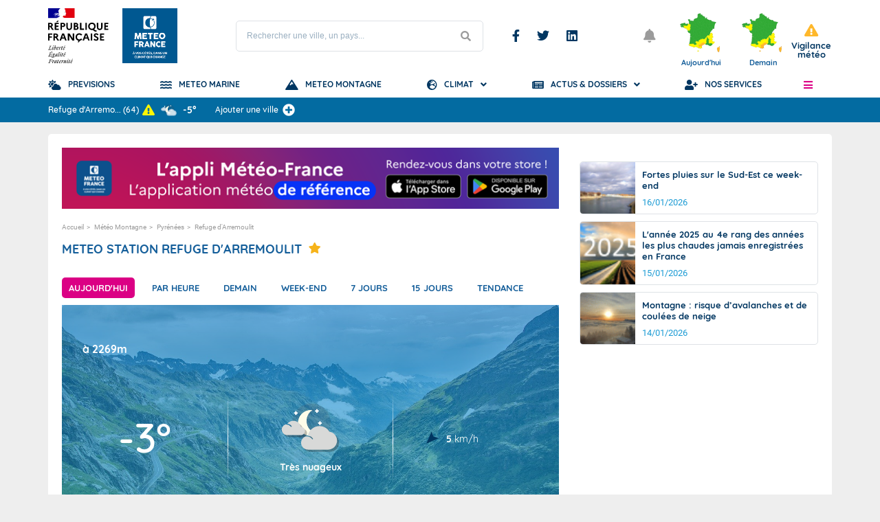

--- FILE ---
content_type: text/html; charset=utf-8
request_url: https://www.youtube-nocookie.com/embed/7rsfIkZ3KrU?si=_6dVvdJxDy8d5Vrm
body_size: 47215
content:
<!DOCTYPE html><html lang="en" dir="ltr" data-cast-api-enabled="true"><head><meta name="viewport" content="width=device-width, initial-scale=1"><script nonce="m3KJzRCMIO5EJAIi7LrafQ">if ('undefined' == typeof Symbol || 'undefined' == typeof Symbol.iterator) {delete Array.prototype.entries;}</script><style name="www-roboto" nonce="iC9CYZntwe6YdbrJsU_wxw">@font-face{font-family:'Roboto';font-style:normal;font-weight:400;font-stretch:100%;src:url(//fonts.gstatic.com/s/roboto/v48/KFO7CnqEu92Fr1ME7kSn66aGLdTylUAMa3GUBHMdazTgWw.woff2)format('woff2');unicode-range:U+0460-052F,U+1C80-1C8A,U+20B4,U+2DE0-2DFF,U+A640-A69F,U+FE2E-FE2F;}@font-face{font-family:'Roboto';font-style:normal;font-weight:400;font-stretch:100%;src:url(//fonts.gstatic.com/s/roboto/v48/KFO7CnqEu92Fr1ME7kSn66aGLdTylUAMa3iUBHMdazTgWw.woff2)format('woff2');unicode-range:U+0301,U+0400-045F,U+0490-0491,U+04B0-04B1,U+2116;}@font-face{font-family:'Roboto';font-style:normal;font-weight:400;font-stretch:100%;src:url(//fonts.gstatic.com/s/roboto/v48/KFO7CnqEu92Fr1ME7kSn66aGLdTylUAMa3CUBHMdazTgWw.woff2)format('woff2');unicode-range:U+1F00-1FFF;}@font-face{font-family:'Roboto';font-style:normal;font-weight:400;font-stretch:100%;src:url(//fonts.gstatic.com/s/roboto/v48/KFO7CnqEu92Fr1ME7kSn66aGLdTylUAMa3-UBHMdazTgWw.woff2)format('woff2');unicode-range:U+0370-0377,U+037A-037F,U+0384-038A,U+038C,U+038E-03A1,U+03A3-03FF;}@font-face{font-family:'Roboto';font-style:normal;font-weight:400;font-stretch:100%;src:url(//fonts.gstatic.com/s/roboto/v48/KFO7CnqEu92Fr1ME7kSn66aGLdTylUAMawCUBHMdazTgWw.woff2)format('woff2');unicode-range:U+0302-0303,U+0305,U+0307-0308,U+0310,U+0312,U+0315,U+031A,U+0326-0327,U+032C,U+032F-0330,U+0332-0333,U+0338,U+033A,U+0346,U+034D,U+0391-03A1,U+03A3-03A9,U+03B1-03C9,U+03D1,U+03D5-03D6,U+03F0-03F1,U+03F4-03F5,U+2016-2017,U+2034-2038,U+203C,U+2040,U+2043,U+2047,U+2050,U+2057,U+205F,U+2070-2071,U+2074-208E,U+2090-209C,U+20D0-20DC,U+20E1,U+20E5-20EF,U+2100-2112,U+2114-2115,U+2117-2121,U+2123-214F,U+2190,U+2192,U+2194-21AE,U+21B0-21E5,U+21F1-21F2,U+21F4-2211,U+2213-2214,U+2216-22FF,U+2308-230B,U+2310,U+2319,U+231C-2321,U+2336-237A,U+237C,U+2395,U+239B-23B7,U+23D0,U+23DC-23E1,U+2474-2475,U+25AF,U+25B3,U+25B7,U+25BD,U+25C1,U+25CA,U+25CC,U+25FB,U+266D-266F,U+27C0-27FF,U+2900-2AFF,U+2B0E-2B11,U+2B30-2B4C,U+2BFE,U+3030,U+FF5B,U+FF5D,U+1D400-1D7FF,U+1EE00-1EEFF;}@font-face{font-family:'Roboto';font-style:normal;font-weight:400;font-stretch:100%;src:url(//fonts.gstatic.com/s/roboto/v48/KFO7CnqEu92Fr1ME7kSn66aGLdTylUAMaxKUBHMdazTgWw.woff2)format('woff2');unicode-range:U+0001-000C,U+000E-001F,U+007F-009F,U+20DD-20E0,U+20E2-20E4,U+2150-218F,U+2190,U+2192,U+2194-2199,U+21AF,U+21E6-21F0,U+21F3,U+2218-2219,U+2299,U+22C4-22C6,U+2300-243F,U+2440-244A,U+2460-24FF,U+25A0-27BF,U+2800-28FF,U+2921-2922,U+2981,U+29BF,U+29EB,U+2B00-2BFF,U+4DC0-4DFF,U+FFF9-FFFB,U+10140-1018E,U+10190-1019C,U+101A0,U+101D0-101FD,U+102E0-102FB,U+10E60-10E7E,U+1D2C0-1D2D3,U+1D2E0-1D37F,U+1F000-1F0FF,U+1F100-1F1AD,U+1F1E6-1F1FF,U+1F30D-1F30F,U+1F315,U+1F31C,U+1F31E,U+1F320-1F32C,U+1F336,U+1F378,U+1F37D,U+1F382,U+1F393-1F39F,U+1F3A7-1F3A8,U+1F3AC-1F3AF,U+1F3C2,U+1F3C4-1F3C6,U+1F3CA-1F3CE,U+1F3D4-1F3E0,U+1F3ED,U+1F3F1-1F3F3,U+1F3F5-1F3F7,U+1F408,U+1F415,U+1F41F,U+1F426,U+1F43F,U+1F441-1F442,U+1F444,U+1F446-1F449,U+1F44C-1F44E,U+1F453,U+1F46A,U+1F47D,U+1F4A3,U+1F4B0,U+1F4B3,U+1F4B9,U+1F4BB,U+1F4BF,U+1F4C8-1F4CB,U+1F4D6,U+1F4DA,U+1F4DF,U+1F4E3-1F4E6,U+1F4EA-1F4ED,U+1F4F7,U+1F4F9-1F4FB,U+1F4FD-1F4FE,U+1F503,U+1F507-1F50B,U+1F50D,U+1F512-1F513,U+1F53E-1F54A,U+1F54F-1F5FA,U+1F610,U+1F650-1F67F,U+1F687,U+1F68D,U+1F691,U+1F694,U+1F698,U+1F6AD,U+1F6B2,U+1F6B9-1F6BA,U+1F6BC,U+1F6C6-1F6CF,U+1F6D3-1F6D7,U+1F6E0-1F6EA,U+1F6F0-1F6F3,U+1F6F7-1F6FC,U+1F700-1F7FF,U+1F800-1F80B,U+1F810-1F847,U+1F850-1F859,U+1F860-1F887,U+1F890-1F8AD,U+1F8B0-1F8BB,U+1F8C0-1F8C1,U+1F900-1F90B,U+1F93B,U+1F946,U+1F984,U+1F996,U+1F9E9,U+1FA00-1FA6F,U+1FA70-1FA7C,U+1FA80-1FA89,U+1FA8F-1FAC6,U+1FACE-1FADC,U+1FADF-1FAE9,U+1FAF0-1FAF8,U+1FB00-1FBFF;}@font-face{font-family:'Roboto';font-style:normal;font-weight:400;font-stretch:100%;src:url(//fonts.gstatic.com/s/roboto/v48/KFO7CnqEu92Fr1ME7kSn66aGLdTylUAMa3OUBHMdazTgWw.woff2)format('woff2');unicode-range:U+0102-0103,U+0110-0111,U+0128-0129,U+0168-0169,U+01A0-01A1,U+01AF-01B0,U+0300-0301,U+0303-0304,U+0308-0309,U+0323,U+0329,U+1EA0-1EF9,U+20AB;}@font-face{font-family:'Roboto';font-style:normal;font-weight:400;font-stretch:100%;src:url(//fonts.gstatic.com/s/roboto/v48/KFO7CnqEu92Fr1ME7kSn66aGLdTylUAMa3KUBHMdazTgWw.woff2)format('woff2');unicode-range:U+0100-02BA,U+02BD-02C5,U+02C7-02CC,U+02CE-02D7,U+02DD-02FF,U+0304,U+0308,U+0329,U+1D00-1DBF,U+1E00-1E9F,U+1EF2-1EFF,U+2020,U+20A0-20AB,U+20AD-20C0,U+2113,U+2C60-2C7F,U+A720-A7FF;}@font-face{font-family:'Roboto';font-style:normal;font-weight:400;font-stretch:100%;src:url(//fonts.gstatic.com/s/roboto/v48/KFO7CnqEu92Fr1ME7kSn66aGLdTylUAMa3yUBHMdazQ.woff2)format('woff2');unicode-range:U+0000-00FF,U+0131,U+0152-0153,U+02BB-02BC,U+02C6,U+02DA,U+02DC,U+0304,U+0308,U+0329,U+2000-206F,U+20AC,U+2122,U+2191,U+2193,U+2212,U+2215,U+FEFF,U+FFFD;}@font-face{font-family:'Roboto';font-style:normal;font-weight:500;font-stretch:100%;src:url(//fonts.gstatic.com/s/roboto/v48/KFO7CnqEu92Fr1ME7kSn66aGLdTylUAMa3GUBHMdazTgWw.woff2)format('woff2');unicode-range:U+0460-052F,U+1C80-1C8A,U+20B4,U+2DE0-2DFF,U+A640-A69F,U+FE2E-FE2F;}@font-face{font-family:'Roboto';font-style:normal;font-weight:500;font-stretch:100%;src:url(//fonts.gstatic.com/s/roboto/v48/KFO7CnqEu92Fr1ME7kSn66aGLdTylUAMa3iUBHMdazTgWw.woff2)format('woff2');unicode-range:U+0301,U+0400-045F,U+0490-0491,U+04B0-04B1,U+2116;}@font-face{font-family:'Roboto';font-style:normal;font-weight:500;font-stretch:100%;src:url(//fonts.gstatic.com/s/roboto/v48/KFO7CnqEu92Fr1ME7kSn66aGLdTylUAMa3CUBHMdazTgWw.woff2)format('woff2');unicode-range:U+1F00-1FFF;}@font-face{font-family:'Roboto';font-style:normal;font-weight:500;font-stretch:100%;src:url(//fonts.gstatic.com/s/roboto/v48/KFO7CnqEu92Fr1ME7kSn66aGLdTylUAMa3-UBHMdazTgWw.woff2)format('woff2');unicode-range:U+0370-0377,U+037A-037F,U+0384-038A,U+038C,U+038E-03A1,U+03A3-03FF;}@font-face{font-family:'Roboto';font-style:normal;font-weight:500;font-stretch:100%;src:url(//fonts.gstatic.com/s/roboto/v48/KFO7CnqEu92Fr1ME7kSn66aGLdTylUAMawCUBHMdazTgWw.woff2)format('woff2');unicode-range:U+0302-0303,U+0305,U+0307-0308,U+0310,U+0312,U+0315,U+031A,U+0326-0327,U+032C,U+032F-0330,U+0332-0333,U+0338,U+033A,U+0346,U+034D,U+0391-03A1,U+03A3-03A9,U+03B1-03C9,U+03D1,U+03D5-03D6,U+03F0-03F1,U+03F4-03F5,U+2016-2017,U+2034-2038,U+203C,U+2040,U+2043,U+2047,U+2050,U+2057,U+205F,U+2070-2071,U+2074-208E,U+2090-209C,U+20D0-20DC,U+20E1,U+20E5-20EF,U+2100-2112,U+2114-2115,U+2117-2121,U+2123-214F,U+2190,U+2192,U+2194-21AE,U+21B0-21E5,U+21F1-21F2,U+21F4-2211,U+2213-2214,U+2216-22FF,U+2308-230B,U+2310,U+2319,U+231C-2321,U+2336-237A,U+237C,U+2395,U+239B-23B7,U+23D0,U+23DC-23E1,U+2474-2475,U+25AF,U+25B3,U+25B7,U+25BD,U+25C1,U+25CA,U+25CC,U+25FB,U+266D-266F,U+27C0-27FF,U+2900-2AFF,U+2B0E-2B11,U+2B30-2B4C,U+2BFE,U+3030,U+FF5B,U+FF5D,U+1D400-1D7FF,U+1EE00-1EEFF;}@font-face{font-family:'Roboto';font-style:normal;font-weight:500;font-stretch:100%;src:url(//fonts.gstatic.com/s/roboto/v48/KFO7CnqEu92Fr1ME7kSn66aGLdTylUAMaxKUBHMdazTgWw.woff2)format('woff2');unicode-range:U+0001-000C,U+000E-001F,U+007F-009F,U+20DD-20E0,U+20E2-20E4,U+2150-218F,U+2190,U+2192,U+2194-2199,U+21AF,U+21E6-21F0,U+21F3,U+2218-2219,U+2299,U+22C4-22C6,U+2300-243F,U+2440-244A,U+2460-24FF,U+25A0-27BF,U+2800-28FF,U+2921-2922,U+2981,U+29BF,U+29EB,U+2B00-2BFF,U+4DC0-4DFF,U+FFF9-FFFB,U+10140-1018E,U+10190-1019C,U+101A0,U+101D0-101FD,U+102E0-102FB,U+10E60-10E7E,U+1D2C0-1D2D3,U+1D2E0-1D37F,U+1F000-1F0FF,U+1F100-1F1AD,U+1F1E6-1F1FF,U+1F30D-1F30F,U+1F315,U+1F31C,U+1F31E,U+1F320-1F32C,U+1F336,U+1F378,U+1F37D,U+1F382,U+1F393-1F39F,U+1F3A7-1F3A8,U+1F3AC-1F3AF,U+1F3C2,U+1F3C4-1F3C6,U+1F3CA-1F3CE,U+1F3D4-1F3E0,U+1F3ED,U+1F3F1-1F3F3,U+1F3F5-1F3F7,U+1F408,U+1F415,U+1F41F,U+1F426,U+1F43F,U+1F441-1F442,U+1F444,U+1F446-1F449,U+1F44C-1F44E,U+1F453,U+1F46A,U+1F47D,U+1F4A3,U+1F4B0,U+1F4B3,U+1F4B9,U+1F4BB,U+1F4BF,U+1F4C8-1F4CB,U+1F4D6,U+1F4DA,U+1F4DF,U+1F4E3-1F4E6,U+1F4EA-1F4ED,U+1F4F7,U+1F4F9-1F4FB,U+1F4FD-1F4FE,U+1F503,U+1F507-1F50B,U+1F50D,U+1F512-1F513,U+1F53E-1F54A,U+1F54F-1F5FA,U+1F610,U+1F650-1F67F,U+1F687,U+1F68D,U+1F691,U+1F694,U+1F698,U+1F6AD,U+1F6B2,U+1F6B9-1F6BA,U+1F6BC,U+1F6C6-1F6CF,U+1F6D3-1F6D7,U+1F6E0-1F6EA,U+1F6F0-1F6F3,U+1F6F7-1F6FC,U+1F700-1F7FF,U+1F800-1F80B,U+1F810-1F847,U+1F850-1F859,U+1F860-1F887,U+1F890-1F8AD,U+1F8B0-1F8BB,U+1F8C0-1F8C1,U+1F900-1F90B,U+1F93B,U+1F946,U+1F984,U+1F996,U+1F9E9,U+1FA00-1FA6F,U+1FA70-1FA7C,U+1FA80-1FA89,U+1FA8F-1FAC6,U+1FACE-1FADC,U+1FADF-1FAE9,U+1FAF0-1FAF8,U+1FB00-1FBFF;}@font-face{font-family:'Roboto';font-style:normal;font-weight:500;font-stretch:100%;src:url(//fonts.gstatic.com/s/roboto/v48/KFO7CnqEu92Fr1ME7kSn66aGLdTylUAMa3OUBHMdazTgWw.woff2)format('woff2');unicode-range:U+0102-0103,U+0110-0111,U+0128-0129,U+0168-0169,U+01A0-01A1,U+01AF-01B0,U+0300-0301,U+0303-0304,U+0308-0309,U+0323,U+0329,U+1EA0-1EF9,U+20AB;}@font-face{font-family:'Roboto';font-style:normal;font-weight:500;font-stretch:100%;src:url(//fonts.gstatic.com/s/roboto/v48/KFO7CnqEu92Fr1ME7kSn66aGLdTylUAMa3KUBHMdazTgWw.woff2)format('woff2');unicode-range:U+0100-02BA,U+02BD-02C5,U+02C7-02CC,U+02CE-02D7,U+02DD-02FF,U+0304,U+0308,U+0329,U+1D00-1DBF,U+1E00-1E9F,U+1EF2-1EFF,U+2020,U+20A0-20AB,U+20AD-20C0,U+2113,U+2C60-2C7F,U+A720-A7FF;}@font-face{font-family:'Roboto';font-style:normal;font-weight:500;font-stretch:100%;src:url(//fonts.gstatic.com/s/roboto/v48/KFO7CnqEu92Fr1ME7kSn66aGLdTylUAMa3yUBHMdazQ.woff2)format('woff2');unicode-range:U+0000-00FF,U+0131,U+0152-0153,U+02BB-02BC,U+02C6,U+02DA,U+02DC,U+0304,U+0308,U+0329,U+2000-206F,U+20AC,U+2122,U+2191,U+2193,U+2212,U+2215,U+FEFF,U+FFFD;}</style><script name="www-roboto" nonce="m3KJzRCMIO5EJAIi7LrafQ">if (document.fonts && document.fonts.load) {document.fonts.load("400 10pt Roboto", "E"); document.fonts.load("500 10pt Roboto", "E");}</script><link rel="stylesheet" href="/s/player/b95b0e7a/www-player.css" name="www-player" nonce="iC9CYZntwe6YdbrJsU_wxw"><style nonce="iC9CYZntwe6YdbrJsU_wxw">html {overflow: hidden;}body {font: 12px Roboto, Arial, sans-serif; background-color: #000; color: #fff; height: 100%; width: 100%; overflow: hidden; position: absolute; margin: 0; padding: 0;}#player {width: 100%; height: 100%;}h1 {text-align: center; color: #fff;}h3 {margin-top: 6px; margin-bottom: 3px;}.player-unavailable {position: absolute; top: 0; left: 0; right: 0; bottom: 0; padding: 25px; font-size: 13px; background: url(/img/meh7.png) 50% 65% no-repeat;}.player-unavailable .message {text-align: left; margin: 0 -5px 15px; padding: 0 5px 14px; border-bottom: 1px solid #888; font-size: 19px; font-weight: normal;}.player-unavailable a {color: #167ac6; text-decoration: none;}</style><script nonce="m3KJzRCMIO5EJAIi7LrafQ">var ytcsi={gt:function(n){n=(n||"")+"data_";return ytcsi[n]||(ytcsi[n]={tick:{},info:{},gel:{preLoggedGelInfos:[]}})},now:window.performance&&window.performance.timing&&window.performance.now&&window.performance.timing.navigationStart?function(){return window.performance.timing.navigationStart+window.performance.now()}:function(){return(new Date).getTime()},tick:function(l,t,n){var ticks=ytcsi.gt(n).tick;var v=t||ytcsi.now();if(ticks[l]){ticks["_"+l]=ticks["_"+l]||[ticks[l]];ticks["_"+l].push(v)}ticks[l]=
v},info:function(k,v,n){ytcsi.gt(n).info[k]=v},infoGel:function(p,n){ytcsi.gt(n).gel.preLoggedGelInfos.push(p)},setStart:function(t,n){ytcsi.tick("_start",t,n)}};
(function(w,d){function isGecko(){if(!w.navigator)return false;try{if(w.navigator.userAgentData&&w.navigator.userAgentData.brands&&w.navigator.userAgentData.brands.length){var brands=w.navigator.userAgentData.brands;var i=0;for(;i<brands.length;i++)if(brands[i]&&brands[i].brand==="Firefox")return true;return false}}catch(e){setTimeout(function(){throw e;})}if(!w.navigator.userAgent)return false;var ua=w.navigator.userAgent;return ua.indexOf("Gecko")>0&&ua.toLowerCase().indexOf("webkit")<0&&ua.indexOf("Edge")<
0&&ua.indexOf("Trident")<0&&ua.indexOf("MSIE")<0}ytcsi.setStart(w.performance?w.performance.timing.responseStart:null);var isPrerender=(d.visibilityState||d.webkitVisibilityState)=="prerender";var vName=!d.visibilityState&&d.webkitVisibilityState?"webkitvisibilitychange":"visibilitychange";if(isPrerender){var startTick=function(){ytcsi.setStart();d.removeEventListener(vName,startTick)};d.addEventListener(vName,startTick,false)}if(d.addEventListener)d.addEventListener(vName,function(){ytcsi.tick("vc")},
false);if(isGecko()){var isHidden=(d.visibilityState||d.webkitVisibilityState)=="hidden";if(isHidden)ytcsi.tick("vc")}var slt=function(el,t){setTimeout(function(){var n=ytcsi.now();el.loadTime=n;if(el.slt)el.slt()},t)};w.__ytRIL=function(el){if(!el.getAttribute("data-thumb"))if(w.requestAnimationFrame)w.requestAnimationFrame(function(){slt(el,0)});else slt(el,16)}})(window,document);
</script><script nonce="m3KJzRCMIO5EJAIi7LrafQ">var ytcfg={d:function(){return window.yt&&yt.config_||ytcfg.data_||(ytcfg.data_={})},get:function(k,o){return k in ytcfg.d()?ytcfg.d()[k]:o},set:function(){var a=arguments;if(a.length>1)ytcfg.d()[a[0]]=a[1];else{var k;for(k in a[0])ytcfg.d()[k]=a[0][k]}}};
ytcfg.set({"CLIENT_CANARY_STATE":"none","DEVICE":"cbr\u003dChrome\u0026cbrand\u003dapple\u0026cbrver\u003d131.0.0.0\u0026ceng\u003dWebKit\u0026cengver\u003d537.36\u0026cos\u003dMacintosh\u0026cosver\u003d10_15_7\u0026cplatform\u003dDESKTOP","EVENT_ID":"P11taYO3OJvg_tcPtu2W0Q0","EXPERIMENT_FLAGS":{"ab_det_apm":true,"ab_det_el_h":true,"ab_det_em_inj":true,"ab_l_sig_st":true,"ab_l_sig_st_e":true,"action_companion_center_align_description":true,"allow_skip_networkless":true,"always_send_and_write":true,"att_web_record_metrics":true,"attmusi":true,"c3_enable_button_impression_logging":true,"c3_watch_page_component":true,"cancel_pending_navs":true,"clean_up_manual_attribution_header":true,"config_age_report_killswitch":true,"cow_optimize_idom_compat":true,"csi_config_handling_infra":true,"csi_on_gel":true,"delhi_mweb_colorful_sd":true,"delhi_mweb_colorful_sd_v2":true,"deprecate_csi_has_info":true,"deprecate_pair_servlet_enabled":true,"desktop_sparkles_light_cta_button":true,"disable_cached_masthead_data":true,"disable_child_node_auto_formatted_strings":true,"disable_enf_isd":true,"disable_log_to_visitor_layer":true,"disable_pacf_logging_for_memory_limited_tv":true,"embeds_enable_eid_enforcement_for_youtube":true,"embeds_enable_info_panel_dismissal":true,"embeds_enable_pfp_always_unbranded":true,"embeds_muted_autoplay_sound_fix":true,"embeds_serve_es6_client":true,"embeds_web_nwl_disable_nocookie":true,"embeds_web_updated_shorts_definition_fix":true,"enable_active_view_display_ad_renderer_web_home":true,"enable_ad_disclosure_banner_a11y_fix":true,"enable_chips_shelf_view_model_fully_reactive":true,"enable_client_creator_goal_ticker_bar_revamp":true,"enable_client_only_wiz_direct_reactions":true,"enable_client_sli_logging":true,"enable_client_streamz_web":true,"enable_client_ve_spec":true,"enable_cloud_save_error_popup_after_retry":true,"enable_cookie_reissue_iframe":true,"enable_dai_sdf_h5_preroll":true,"enable_datasync_id_header_in_web_vss_pings":true,"enable_default_mono_cta_migration_web_client":true,"enable_dma_post_enforcement":true,"enable_docked_chat_messages":true,"enable_entity_store_from_dependency_injection":true,"enable_inline_muted_playback_on_web_search":true,"enable_inline_muted_playback_on_web_search_for_vdc":true,"enable_inline_muted_playback_on_web_search_for_vdcb":true,"enable_is_extended_monitoring":true,"enable_is_mini_app_page_active_bugfix":true,"enable_live_overlay_feed_in_live_chat":true,"enable_logging_first_user_action_after_game_ready":true,"enable_ltc_param_fetch_from_innertube":true,"enable_masthead_mweb_padding_fix":true,"enable_menu_renderer_button_in_mweb_hclr":true,"enable_mini_app_command_handler_mweb_fix":true,"enable_mini_app_iframe_loaded_logging":true,"enable_mini_guide_downloads_item":true,"enable_mixed_direction_formatted_strings":true,"enable_mweb_livestream_ui_update":true,"enable_mweb_new_caption_language_picker":true,"enable_names_handles_account_switcher":true,"enable_network_request_logging_on_game_events":true,"enable_new_paid_product_placement":true,"enable_obtaining_ppn_query_param":true,"enable_open_in_new_tab_icon_for_short_dr_for_desktop_search":true,"enable_open_yt_content":true,"enable_origin_query_parameter_bugfix":true,"enable_pause_ads_on_ytv_html5":true,"enable_payments_purchase_manager":true,"enable_pdp_icon_prefetch":true,"enable_pl_r_si_fa":true,"enable_place_pivot_url":true,"enable_playable_a11y_label_with_badge_text":true,"enable_pv_screen_modern_text":true,"enable_removing_navbar_title_on_hashtag_page_mweb":true,"enable_resetting_scroll_position_on_flow_change":true,"enable_rta_manager":true,"enable_sdf_companion_h5":true,"enable_sdf_dai_h5_midroll":true,"enable_sdf_h5_endemic_mid_post_roll":true,"enable_sdf_on_h5_unplugged_vod_midroll":true,"enable_sdf_shorts_player_bytes_h5":true,"enable_sdk_performance_network_logging":true,"enable_sending_unwrapped_game_audio_as_serialized_metadata":true,"enable_sfv_effect_pivot_url":true,"enable_shorts_new_carousel":true,"enable_skip_ad_guidance_prompt":true,"enable_skippable_ads_for_unplugged_ad_pod":true,"enable_smearing_expansion_dai":true,"enable_third_party_info":true,"enable_time_out_messages":true,"enable_timeline_view_modern_transcript_fe":true,"enable_video_display_compact_button_group_for_desktop_search":true,"enable_watch_next_pause_autoplay_lact":true,"enable_web_home_top_landscape_image_layout_level_click":true,"enable_web_tiered_gel":true,"enable_window_constrained_buy_flow_dialog":true,"enable_wiz_queue_effect_and_on_init_initial_runs":true,"enable_ypc_spinners":true,"enable_yt_ata_iframe_authuser":true,"export_networkless_options":true,"export_player_version_to_ytconfig":true,"fill_single_video_with_notify_to_lasr":true,"fix_ad_miniplayer_controls_rendering":true,"fix_ads_tracking_for_swf_config_deprecation_mweb":true,"h5_companion_enable_adcpn_macro_substitution_for_click_pings":true,"h5_inplayer_enable_adcpn_macro_substitution_for_click_pings":true,"h5_reset_cache_and_filter_before_update_masthead":true,"hide_channel_creation_title_for_mweb":true,"high_ccv_client_side_caching_h5":true,"html5_log_trigger_events_with_debug_data":true,"html5_ssdai_enable_media_end_cue_range":true,"il_attach_cache_limit":true,"il_use_view_model_logging_context":true,"is_browser_support_for_webcam_streaming":true,"json_condensed_response":true,"kev_adb_pg":true,"kevlar_gel_error_routing":true,"kevlar_watch_cinematics":true,"live_chat_enable_controller_extraction":true,"live_chat_enable_rta_manager":true,"live_chat_increased_min_height":true,"log_click_with_layer_from_element_in_command_handler":true,"log_errors_through_nwl_on_retry":true,"mdx_enable_privacy_disclosure_ui":true,"mdx_load_cast_api_bootstrap_script":true,"medium_progress_bar_modification":true,"migrate_remaining_web_ad_badges_to_innertube":true,"mobile_account_menu_refresh":true,"mweb_a11y_enable_player_controls_invisible_toggle":true,"mweb_account_linking_noapp":true,"mweb_after_render_to_scheduler":true,"mweb_allow_modern_search_suggest_behavior":true,"mweb_animated_actions":true,"mweb_app_upsell_button_direct_to_app":true,"mweb_big_progress_bar":true,"mweb_c3_disable_carve_out":true,"mweb_c3_disable_carve_out_keep_external_links":true,"mweb_c3_enable_adaptive_signals":true,"mweb_c3_endscreen":true,"mweb_c3_endscreen_v2":true,"mweb_c3_library_page_enable_recent_shelf":true,"mweb_c3_remove_web_navigation_endpoint_data":true,"mweb_c3_use_canonical_from_player_response":true,"mweb_cinematic_watch":true,"mweb_command_handler":true,"mweb_delay_watch_initial_data":true,"mweb_disable_searchbar_scroll":true,"mweb_enable_fine_scrubbing_for_recs":true,"mweb_enable_keto_batch_player_fullscreen":true,"mweb_enable_keto_batch_player_progress_bar":true,"mweb_enable_keto_batch_player_tooltips":true,"mweb_enable_lockup_view_model_for_ucp":true,"mweb_enable_mix_panel_title_metadata":true,"mweb_enable_more_drawer":true,"mweb_enable_optional_fullscreen_landscape_locking":true,"mweb_enable_overlay_touch_manager":true,"mweb_enable_premium_carve_out_fix":true,"mweb_enable_refresh_detection":true,"mweb_enable_search_imp":true,"mweb_enable_sequence_signal":true,"mweb_enable_shorts_pivot_button":true,"mweb_enable_shorts_video_preload":true,"mweb_enable_skippables_on_jio_phone":true,"mweb_enable_storyboards":true,"mweb_enable_two_line_title_on_shorts":true,"mweb_enable_varispeed_controller":true,"mweb_enable_warm_channel_requests":true,"mweb_enable_watch_feed_infinite_scroll":true,"mweb_enable_wrapped_unplugged_pause_membership_dialog_renderer":true,"mweb_filter_video_format_in_webfe":true,"mweb_fix_livestream_seeking":true,"mweb_fix_monitor_visibility_after_render":true,"mweb_fix_section_list_continuation_item_renderers":true,"mweb_force_ios_fallback_to_native_control":true,"mweb_fp_auto_fullscreen":true,"mweb_fullscreen_controls":true,"mweb_fullscreen_controls_action_buttons":true,"mweb_fullscreen_watch_system":true,"mweb_home_reactive_shorts":true,"mweb_innertube_search_command":true,"mweb_kaios_enable_autoplay_switch_view_model":true,"mweb_lang_in_html":true,"mweb_like_button_synced_with_entities":true,"mweb_logo_use_home_page_ve":true,"mweb_module_decoration":true,"mweb_native_control_in_faux_fullscreen_shared":true,"mweb_panel_container_inert":true,"mweb_player_control_on_hover":true,"mweb_player_delhi_dtts":true,"mweb_player_settings_use_bottom_sheet":true,"mweb_player_show_previous_next_buttons_in_playlist":true,"mweb_player_skip_no_op_state_changes":true,"mweb_player_user_select_none":true,"mweb_playlist_engagement_panel":true,"mweb_progress_bar_seek_on_mouse_click":true,"mweb_pull_2_full":true,"mweb_pull_2_full_enable_touch_handlers":true,"mweb_schedule_warm_watch_response":true,"mweb_searchbox_legacy_navigation":true,"mweb_see_fewer_shorts":true,"mweb_sheets_ui_refresh":true,"mweb_shorts_comments_panel_id_change":true,"mweb_shorts_early_continuation":true,"mweb_show_ios_smart_banner":true,"mweb_use_server_url_on_startup":true,"mweb_watch_captions_enable_auto_translate":true,"mweb_watch_captions_set_default_size":true,"mweb_watch_stop_scheduler_on_player_response":true,"mweb_watchfeed_big_thumbnails":true,"mweb_yt_searchbox":true,"networkless_logging":true,"no_client_ve_attach_unless_shown":true,"nwl_send_from_memory_when_online":true,"pageid_as_header_web":true,"playback_settings_use_switch_menu":true,"player_controls_autonav_fix":true,"player_controls_skip_double_signal_update":true,"polymer_bad_build_labels":true,"polymer_verifiy_app_state":true,"qoe_send_and_write":true,"remove_chevron_from_ad_disclosure_banner_h5":true,"remove_masthead_channel_banner_on_refresh":true,"remove_slot_id_exited_trigger_for_dai_in_player_slot_expire":true,"replace_client_url_parsing_with_server_signal":true,"service_worker_enabled":true,"service_worker_push_enabled":true,"service_worker_push_home_page_prompt":true,"service_worker_push_watch_page_prompt":true,"shell_load_gcf":true,"shorten_initial_gel_batch_timeout":true,"should_use_yt_voice_endpoint_in_kaios":true,"skip_invalid_ytcsi_ticks":true,"skip_setting_info_in_csi_data_object":true,"smarter_ve_dedupping":true,"speedmaster_no_seek":true,"start_client_gcf_mweb":true,"stop_handling_click_for_non_rendering_overlay_layout":true,"suppress_error_204_logging":true,"synced_panel_scrolling_controller":true,"use_event_time_ms_header":true,"use_fifo_for_networkless":true,"use_player_abuse_bg_library":true,"use_request_time_ms_header":true,"use_session_based_sampling":true,"use_thumbnail_overlay_time_status_renderer_for_live_badge":true,"use_ts_visibilitylogger":true,"vss_final_ping_send_and_write":true,"vss_playback_use_send_and_write":true,"web_adaptive_repeat_ase":true,"web_always_load_chat_support":true,"web_animated_like":true,"web_api_url":true,"web_autonav_allow_off_by_default":true,"web_button_vm_refactor_disabled":true,"web_c3_log_app_init_finish":true,"web_csi_action_sampling_enabled":true,"web_dedupe_ve_grafting":true,"web_disable_backdrop_filter":true,"web_enable_ab_rsp_cl":true,"web_enable_course_icon_update":true,"web_enable_error_204":true,"web_enable_horizontal_video_attributes_section":true,"web_fix_segmented_like_dislike_undefined":true,"web_gcf_hashes_innertube":true,"web_gel_timeout_cap":true,"web_metadata_carousel_elref_bugfix":true,"web_parent_target_for_sheets":true,"web_persist_server_autonav_state_on_client":true,"web_playback_associated_log_ctt":true,"web_playback_associated_ve":true,"web_prefetch_preload_video":true,"web_progress_bar_draggable":true,"web_resizable_advertiser_banner_on_masthead_safari_fix":true,"web_scheduler_auto_init":true,"web_shorts_just_watched_on_channel_and_pivot_study":true,"web_shorts_just_watched_overlay":true,"web_shorts_pivot_button_view_model_reactive":true,"web_update_panel_visibility_logging_fix":true,"web_video_attribute_view_model_a11y_fix":true,"web_watch_controls_state_signals":true,"web_wiz_attributed_string":true,"web_yt_config_context":true,"webfe_mweb_watch_microdata":true,"webfe_watch_shorts_canonical_url_fix":true,"webpo_exit_on_net_err":true,"wiz_diff_overwritable":true,"wiz_memoize_stamper_items":true,"woffle_used_state_report":true,"wpo_gel_strz":true,"ytcp_paper_tooltip_use_scoped_owner_root":true,"ytidb_clear_embedded_player":true,"H5_async_logging_delay_ms":30000.0,"attention_logging_scroll_throttle":500.0,"autoplay_pause_by_lact_sampling_fraction":0.0,"cinematic_watch_effect_opacity":0.4,"log_window_onerror_fraction":0.1,"speedmaster_playback_rate":2.0,"tv_pacf_logging_sample_rate":0.01,"web_attention_logging_scroll_throttle":500.0,"web_load_prediction_threshold":0.1,"web_navigation_prediction_threshold":0.1,"web_pbj_log_warning_rate":0.0,"web_system_health_fraction":0.01,"ytidb_transaction_ended_event_rate_limit":0.02,"active_time_update_interval_ms":10000,"att_init_delay":500,"autoplay_pause_by_lact_sec":0,"botguard_async_snapshot_timeout_ms":3000,"check_navigator_accuracy_timeout_ms":0,"cinematic_watch_css_filter_blur_strength":40,"cinematic_watch_fade_out_duration":500,"close_webview_delay_ms":100,"cloud_save_game_data_rate_limit_ms":3000,"compression_disable_point":10,"custom_active_view_tos_timeout_ms":3600000,"embeds_widget_poll_interval_ms":0,"gel_min_batch_size":3,"gel_queue_timeout_max_ms":60000,"get_async_timeout_ms":60000,"hide_cta_for_home_web_video_ads_animate_in_time":2,"html5_byterate_soft_cap":0,"initial_gel_batch_timeout":2000,"max_body_size_to_compress":500000,"max_prefetch_window_sec_for_livestream_optimization":10,"min_prefetch_offset_sec_for_livestream_optimization":20,"mini_app_container_iframe_src_update_delay_ms":0,"multiple_preview_news_duration_time":11000,"mweb_c3_toast_duration_ms":5000,"mweb_deep_link_fallback_timeout_ms":10000,"mweb_delay_response_received_actions":100,"mweb_fp_dpad_rate_limit_ms":0,"mweb_fp_dpad_watch_title_clamp_lines":0,"mweb_history_manager_cache_size":100,"mweb_ios_fullscreen_playback_transition_delay_ms":500,"mweb_ios_fullscreen_system_pause_epilson_ms":0,"mweb_override_response_store_expiration_ms":0,"mweb_shorts_early_continuation_trigger_threshold":4,"mweb_w2w_max_age_seconds":0,"mweb_watch_captions_default_size":2,"neon_dark_launch_gradient_count":0,"network_polling_interval":30000,"play_click_interval_ms":30000,"play_ping_interval_ms":10000,"prefetch_comments_ms_after_video":0,"send_config_hash_timer":0,"service_worker_push_logged_out_prompt_watches":-1,"service_worker_push_prompt_cap":-1,"service_worker_push_prompt_delay_microseconds":3888000000000,"show_mini_app_ad_frequency_cap_ms":300000,"slow_compressions_before_abandon_count":4,"speedmaster_cancellation_movement_dp":10,"speedmaster_touch_activation_ms":500,"web_attention_logging_throttle":500,"web_foreground_heartbeat_interval_ms":28000,"web_gel_debounce_ms":10000,"web_logging_max_batch":100,"web_max_tracing_events":50,"web_tracing_session_replay":0,"wil_icon_max_concurrent_fetches":9999,"ytidb_remake_db_retries":3,"ytidb_reopen_db_retries":3,"WebClientReleaseProcessCritical__youtube_embeds_client_version_override":"","WebClientReleaseProcessCritical__youtube_embeds_web_client_version_override":"","WebClientReleaseProcessCritical__youtube_mweb_client_version_override":"","debug_forced_internalcountrycode":"","embeds_web_synth_ch_headers_banned_urls_regex":"","enable_web_media_service":"DISABLED","il_payload_scraping":"","live_chat_unicode_emoji_json_url":"https://www.gstatic.com/youtube/img/emojis/emojis-svg-9.json","mweb_deep_link_feature_tag_suffix":"11268432","mweb_enable_shorts_innertube_player_prefetch_trigger":"NONE","mweb_fp_dpad":"home,search,browse,channel,create_channel,experiments,settings,trending,oops,404,paid_memberships,sponsorship,premium,shorts","mweb_fp_dpad_linear_navigation":"","mweb_fp_dpad_linear_navigation_visitor":"","mweb_fp_dpad_visitor":"","mweb_preload_video_by_player_vars":"","mweb_sign_in_button_style":"STYLE_SUGGESTIVE_AVATAR","place_pivot_triggering_container_alternate":"","place_pivot_triggering_counterfactual_container_alternate":"","search_ui_mweb_searchbar_restyle":"DEFAULT","service_worker_push_force_notification_prompt_tag":"1","service_worker_scope":"/","suggest_exp_str":"","web_client_version_override":"","kevlar_command_handler_command_banlist":[],"mini_app_ids_without_game_ready":["UgkxHHtsak1SC8mRGHMZewc4HzeAY3yhPPmJ","Ugkx7OgzFqE6z_5Mtf4YsotGfQNII1DF_RBm"],"web_op_signal_type_banlist":[],"web_tracing_enabled_spans":["event","command"]},"GAPI_HINT_PARAMS":"m;/_/scs/abc-static/_/js/k\u003dgapi.gapi.en.FZb77tO2YW4.O/d\u003d1/rs\u003dAHpOoo8lqavmo6ayfVxZovyDiP6g3TOVSQ/m\u003d__features__","GAPI_HOST":"https://apis.google.com","GAPI_LOCALE":"en_US","GL":"US","HL":"en","HTML_DIR":"ltr","HTML_LANG":"en","INNERTUBE_API_KEY":"AIzaSyAO_FJ2SlqU8Q4STEHLGCilw_Y9_11qcW8","INNERTUBE_API_VERSION":"v1","INNERTUBE_CLIENT_NAME":"WEB_EMBEDDED_PLAYER","INNERTUBE_CLIENT_VERSION":"1.20260116.01.00","INNERTUBE_CONTEXT":{"client":{"hl":"en","gl":"US","remoteHost":"18.223.30.159","deviceMake":"Apple","deviceModel":"","visitorData":"Cgs3bm5mOEVRYnNZTSi_urXLBjIKCgJVUxIEGgAgUA%3D%3D","userAgent":"Mozilla/5.0 (Macintosh; Intel Mac OS X 10_15_7) AppleWebKit/537.36 (KHTML, like Gecko) Chrome/131.0.0.0 Safari/537.36; ClaudeBot/1.0; +claudebot@anthropic.com),gzip(gfe)","clientName":"WEB_EMBEDDED_PLAYER","clientVersion":"1.20260116.01.00","osName":"Macintosh","osVersion":"10_15_7","originalUrl":"https://www.youtube-nocookie.com/embed/7rsfIkZ3KrU?si\u003d_6dVvdJxDy8d5Vrm","platform":"DESKTOP","clientFormFactor":"UNKNOWN_FORM_FACTOR","configInfo":{"appInstallData":"[base64]%3D"},"browserName":"Chrome","browserVersion":"131.0.0.0","acceptHeader":"text/html,application/xhtml+xml,application/xml;q\u003d0.9,image/webp,image/apng,*/*;q\u003d0.8,application/signed-exchange;v\u003db3;q\u003d0.9","deviceExperimentId":"ChxOelU1Tmpnek1EWTNNVGM0TVRReU5qVXhNZz09EL-6tcsGGL-6tcsG","rolloutToken":"COTgtOKz49_KFBCL2oKhkJaSAxiL2oKhkJaSAw%3D%3D"},"user":{"lockedSafetyMode":false},"request":{"useSsl":true},"clickTracking":{"clickTrackingParams":"IhMIw9KCoZCWkgMVG7D/BB22tiXa"},"thirdParty":{"embeddedPlayerContext":{"embeddedPlayerEncryptedContext":"AD5ZzFQudDwaj1jzskVaGRq2FUFmKcX4P1fCpFFih_dzV5GxU30XeZFI6zpk9Dtvd_IebztvfhKBG0S3qziZolh52ns1ti4I22p2idkcWDcF9pGlm8jsrK13nYi9uE-9Hjg","ancestorOriginsSupported":false}}},"INNERTUBE_CONTEXT_CLIENT_NAME":56,"INNERTUBE_CONTEXT_CLIENT_VERSION":"1.20260116.01.00","INNERTUBE_CONTEXT_GL":"US","INNERTUBE_CONTEXT_HL":"en","LATEST_ECATCHER_SERVICE_TRACKING_PARAMS":{"client.name":"WEB_EMBEDDED_PLAYER","client.jsfeat":"2021"},"LOGGED_IN":false,"PAGE_BUILD_LABEL":"youtube.embeds.web_20260116_01_RC00","PAGE_CL":856990104,"SERVER_NAME":"WebFE","VISITOR_DATA":"Cgs3bm5mOEVRYnNZTSi_urXLBjIKCgJVUxIEGgAgUA%3D%3D","WEB_PLAYER_CONTEXT_CONFIGS":{"WEB_PLAYER_CONTEXT_CONFIG_ID_EMBEDDED_PLAYER":{"rootElementId":"movie_player","jsUrl":"/s/player/b95b0e7a/player_ias.vflset/en_US/base.js","cssUrl":"/s/player/b95b0e7a/www-player.css","contextId":"WEB_PLAYER_CONTEXT_CONFIG_ID_EMBEDDED_PLAYER","eventLabel":"embedded","contentRegion":"US","hl":"en_US","hostLanguage":"en","innertubeApiKey":"AIzaSyAO_FJ2SlqU8Q4STEHLGCilw_Y9_11qcW8","innertubeApiVersion":"v1","innertubeContextClientVersion":"1.20260116.01.00","device":{"brand":"apple","model":"","browser":"Chrome","browserVersion":"131.0.0.0","os":"Macintosh","osVersion":"10_15_7","platform":"DESKTOP","interfaceName":"WEB_EMBEDDED_PLAYER","interfaceVersion":"1.20260116.01.00"},"serializedExperimentIds":"23848211,24004644,51010235,51063643,51098299,51204329,51222973,51340662,51349914,51353393,51366423,51389629,51404808,51404810,51484222,51489567,51490331,51500051,51505436,51530495,51534669,51560386,51565116,51566373,51578632,51583821,51585555,51605258,51605395,51609829,51611457,51620867,51621065,51626155,51632249,51637029,51638932,51648336,51666850,51672162,51681662,51683502,51696107,51696619,51697032,51700777,51701615,51704637,51705183,51705185,51711227,51711298,51712601,51713237,51714463,51715040,51717474,51719411,51719627,51738919,51741220,51742479","serializedExperimentFlags":"H5_async_logging_delay_ms\u003d30000.0\u0026PlayerWeb__h5_enable_advisory_rating_restrictions\u003dtrue\u0026a11y_h5_associate_survey_question\u003dtrue\u0026ab_det_apm\u003dtrue\u0026ab_det_el_h\u003dtrue\u0026ab_det_em_inj\u003dtrue\u0026ab_l_sig_st\u003dtrue\u0026ab_l_sig_st_e\u003dtrue\u0026action_companion_center_align_description\u003dtrue\u0026ad_pod_disable_companion_persist_ads_quality\u003dtrue\u0026add_stmp_logs_for_voice_boost\u003dtrue\u0026allow_autohide_on_paused_videos\u003dtrue\u0026allow_drm_override\u003dtrue\u0026allow_live_autoplay\u003dtrue\u0026allow_poltergust_autoplay\u003dtrue\u0026allow_skip_networkless\u003dtrue\u0026allow_vp9_1080p_mq_enc\u003dtrue\u0026always_cache_redirect_endpoint\u003dtrue\u0026always_send_and_write\u003dtrue\u0026annotation_module_vast_cards_load_logging_fraction\u003d0.0\u0026assign_drm_family_by_format\u003dtrue\u0026att_web_record_metrics\u003dtrue\u0026attention_logging_scroll_throttle\u003d500.0\u0026attmusi\u003dtrue\u0026autoplay_time\u003d10000\u0026autoplay_time_for_fullscreen\u003d-1\u0026autoplay_time_for_music_content\u003d-1\u0026bg_vm_reinit_threshold\u003d7200000\u0026blocked_packages_for_sps\u003d[]\u0026botguard_async_snapshot_timeout_ms\u003d3000\u0026captions_url_add_ei\u003dtrue\u0026check_navigator_accuracy_timeout_ms\u003d0\u0026clean_up_manual_attribution_header\u003dtrue\u0026compression_disable_point\u003d10\u0026cow_optimize_idom_compat\u003dtrue\u0026csi_config_handling_infra\u003dtrue\u0026csi_on_gel\u003dtrue\u0026custom_active_view_tos_timeout_ms\u003d3600000\u0026dash_manifest_version\u003d5\u0026debug_bandaid_hostname\u003d\u0026debug_bandaid_port\u003d0\u0026debug_sherlog_username\u003d\u0026delhi_fast_follow_autonav_toggle\u003dtrue\u0026delhi_modern_player_default_thumbnail_percentage\u003d0.0\u0026delhi_modern_player_faster_autohide_delay_ms\u003d2000\u0026delhi_modern_player_pause_thumbnail_percentage\u003d0.6\u0026delhi_modern_web_player_blending_mode\u003d\u0026delhi_modern_web_player_disable_frosted_glass\u003dtrue\u0026delhi_modern_web_player_horizontal_volume_controls\u003dtrue\u0026delhi_modern_web_player_lhs_volume_controls\u003dtrue\u0026delhi_modern_web_player_responsive_compact_controls_threshold\u003d0\u0026deprecate_22\u003dtrue\u0026deprecate_csi_has_info\u003dtrue\u0026deprecate_delay_ping\u003dtrue\u0026deprecate_pair_servlet_enabled\u003dtrue\u0026desktop_sparkles_light_cta_button\u003dtrue\u0026disable_av1_setting\u003dtrue\u0026disable_branding_context\u003dtrue\u0026disable_cached_masthead_data\u003dtrue\u0026disable_channel_id_check_for_suspended_channels\u003dtrue\u0026disable_child_node_auto_formatted_strings\u003dtrue\u0026disable_enf_isd\u003dtrue\u0026disable_lifa_for_supex_users\u003dtrue\u0026disable_log_to_visitor_layer\u003dtrue\u0026disable_mdx_connection_in_mdx_module_for_music_web\u003dtrue\u0026disable_pacf_logging_for_memory_limited_tv\u003dtrue\u0026disable_reduced_fullscreen_autoplay_countdown_for_minors\u003dtrue\u0026disable_reel_item_watch_format_filtering\u003dtrue\u0026disable_threegpp_progressive_formats\u003dtrue\u0026disable_touch_events_on_skip_button\u003dtrue\u0026edge_encryption_fill_primary_key_version\u003dtrue\u0026embeds_enable_info_panel_dismissal\u003dtrue\u0026embeds_enable_move_set_center_crop_to_public\u003dtrue\u0026embeds_enable_per_video_embed_config\u003dtrue\u0026embeds_enable_pfp_always_unbranded\u003dtrue\u0026embeds_web_lite_mode\u003d1\u0026embeds_web_nwl_disable_nocookie\u003dtrue\u0026embeds_web_synth_ch_headers_banned_urls_regex\u003d\u0026enable_active_view_display_ad_renderer_web_home\u003dtrue\u0026enable_active_view_lr_shorts_video\u003dtrue\u0026enable_active_view_web_shorts_video\u003dtrue\u0026enable_ad_cpn_macro_substitution_for_click_pings\u003dtrue\u0026enable_ad_disclosure_banner_a11y_fix\u003dtrue\u0026enable_app_promo_endcap_eml_on_tablet\u003dtrue\u0026enable_batched_cross_device_pings_in_gel_fanout\u003dtrue\u0026enable_cast_for_web_unplugged\u003dtrue\u0026enable_cast_on_music_web\u003dtrue\u0026enable_cipher_for_manifest_urls\u003dtrue\u0026enable_cleanup_masthead_autoplay_hack_fix\u003dtrue\u0026enable_client_creator_goal_ticker_bar_revamp\u003dtrue\u0026enable_client_only_wiz_direct_reactions\u003dtrue\u0026enable_client_page_id_header_for_first_party_pings\u003dtrue\u0026enable_client_sli_logging\u003dtrue\u0026enable_client_ve_spec\u003dtrue\u0026enable_cookie_reissue_iframe\u003dtrue\u0026enable_cta_banner_on_unplugged_lr\u003dtrue\u0026enable_custom_playhead_parsing\u003dtrue\u0026enable_dai_sdf_h5_preroll\u003dtrue\u0026enable_datasync_id_header_in_web_vss_pings\u003dtrue\u0026enable_default_mono_cta_migration_web_client\u003dtrue\u0026enable_dsa_ad_badge_for_action_endcap_on_android\u003dtrue\u0026enable_dsa_ad_badge_for_action_endcap_on_ios\u003dtrue\u0026enable_entity_store_from_dependency_injection\u003dtrue\u0026enable_error_corrections_infocard_web_client\u003dtrue\u0026enable_error_corrections_infocards_icon_web\u003dtrue\u0026enable_inline_muted_playback_on_web_search\u003dtrue\u0026enable_inline_muted_playback_on_web_search_for_vdc\u003dtrue\u0026enable_inline_muted_playback_on_web_search_for_vdcb\u003dtrue\u0026enable_is_extended_monitoring\u003dtrue\u0026enable_kabuki_comments_on_shorts\u003ddisabled\u0026enable_live_overlay_feed_in_live_chat\u003dtrue\u0026enable_ltc_param_fetch_from_innertube\u003dtrue\u0026enable_mixed_direction_formatted_strings\u003dtrue\u0026enable_modern_skip_button_on_web\u003dtrue\u0026enable_mweb_livestream_ui_update\u003dtrue\u0026enable_new_paid_product_placement\u003dtrue\u0026enable_open_in_new_tab_icon_for_short_dr_for_desktop_search\u003dtrue\u0026enable_out_of_stock_text_all_surfaces\u003dtrue\u0026enable_paid_content_overlay_bugfix\u003dtrue\u0026enable_pause_ads_on_ytv_html5\u003dtrue\u0026enable_pl_r_si_fa\u003dtrue\u0026enable_policy_based_hqa_filter_in_watch_server\u003dtrue\u0026enable_progres_commands_lr_feeds\u003dtrue\u0026enable_publishing_region_param_in_sus\u003dtrue\u0026enable_pv_screen_modern_text\u003dtrue\u0026enable_rpr_token_on_ltl_lookup\u003dtrue\u0026enable_sdf_companion_h5\u003dtrue\u0026enable_sdf_dai_h5_midroll\u003dtrue\u0026enable_sdf_h5_endemic_mid_post_roll\u003dtrue\u0026enable_sdf_on_h5_unplugged_vod_midroll\u003dtrue\u0026enable_sdf_shorts_player_bytes_h5\u003dtrue\u0026enable_server_driven_abr\u003dtrue\u0026enable_server_driven_abr_for_backgroundable\u003dtrue\u0026enable_server_driven_abr_url_generation\u003dtrue\u0026enable_server_driven_readahead\u003dtrue\u0026enable_skip_ad_guidance_prompt\u003dtrue\u0026enable_skip_to_next_messaging\u003dtrue\u0026enable_skippable_ads_for_unplugged_ad_pod\u003dtrue\u0026enable_smart_skip_player_controls_shown_on_web\u003dtrue\u0026enable_smart_skip_player_controls_shown_on_web_increased_triggering_sensitivity\u003dtrue\u0026enable_smart_skip_speedmaster_on_web\u003dtrue\u0026enable_smearing_expansion_dai\u003dtrue\u0026enable_split_screen_ad_baseline_experience_endemic_live_h5\u003dtrue\u0026enable_third_party_info\u003dtrue\u0026enable_to_call_playready_backend_directly\u003dtrue\u0026enable_unified_action_endcap_on_web\u003dtrue\u0026enable_video_display_compact_button_group_for_desktop_search\u003dtrue\u0026enable_voice_boost_feature\u003dtrue\u0026enable_vp9_appletv5_on_server\u003dtrue\u0026enable_watch_server_rejected_formats_logging\u003dtrue\u0026enable_web_home_top_landscape_image_layout_level_click\u003dtrue\u0026enable_web_media_session_metadata_fix\u003dtrue\u0026enable_web_premium_varispeed_upsell\u003dtrue\u0026enable_web_tiered_gel\u003dtrue\u0026enable_wiz_queue_effect_and_on_init_initial_runs\u003dtrue\u0026enable_yt_ata_iframe_authuser\u003dtrue\u0026enable_ytv_csdai_vp9\u003dtrue\u0026export_networkless_options\u003dtrue\u0026export_player_version_to_ytconfig\u003dtrue\u0026fill_live_request_config_in_ustreamer_config\u003dtrue\u0026fill_single_video_with_notify_to_lasr\u003dtrue\u0026filter_vb_without_non_vb_equivalents\u003dtrue\u0026filter_vp9_for_live_dai\u003dtrue\u0026fix_ad_miniplayer_controls_rendering\u003dtrue\u0026fix_ads_tracking_for_swf_config_deprecation_mweb\u003dtrue\u0026fix_h5_toggle_button_a11y\u003dtrue\u0026fix_survey_color_contrast_on_destop\u003dtrue\u0026fix_toggle_button_role_for_ad_components\u003dtrue\u0026fresca_polling_delay_override\u003d0\u0026gab_return_sabr_ssdai_config\u003dtrue\u0026gel_min_batch_size\u003d3\u0026gel_queue_timeout_max_ms\u003d60000\u0026gvi_channel_client_screen\u003dtrue\u0026h5_companion_enable_adcpn_macro_substitution_for_click_pings\u003dtrue\u0026h5_enable_ad_mbs\u003dtrue\u0026h5_inplayer_enable_adcpn_macro_substitution_for_click_pings\u003dtrue\u0026h5_reset_cache_and_filter_before_update_masthead\u003dtrue\u0026heatseeker_decoration_threshold\u003d0.0\u0026hfr_dropped_framerate_fallback_threshold\u003d0\u0026hide_cta_for_home_web_video_ads_animate_in_time\u003d2\u0026high_ccv_client_side_caching_h5\u003dtrue\u0026hls_use_new_codecs_string_api\u003dtrue\u0026html5_ad_timeout_ms\u003d0\u0026html5_adaptation_step_count\u003d0\u0026html5_ads_preroll_lock_timeout_delay_ms\u003d15000\u0026html5_allow_multiview_tile_preload\u003dtrue\u0026html5_allow_preloading_with_idle_only_network_for_sabr\u003dtrue\u0026html5_allow_video_keyframe_without_audio\u003dtrue\u0026html5_apply_constraints_in_client_for_sabr\u003dtrue\u0026html5_apply_min_failures\u003dtrue\u0026html5_apply_start_time_within_ads_for_ssdai_transitions\u003dtrue\u0026html5_atr_disable_force_fallback\u003dtrue\u0026html5_att_playback_timeout_ms\u003d30000\u0026html5_attach_num_random_bytes_to_bandaid\u003d0\u0026html5_attach_po_token_to_bandaid\u003dtrue\u0026html5_autonav_cap_idle_secs\u003d0\u0026html5_autonav_quality_cap\u003d720\u0026html5_autoplay_default_quality_cap\u003d0\u0026html5_auxiliary_estimate_weight\u003d0.0\u0026html5_av1_ordinal_cap\u003d0\u0026html5_bandaid_attach_content_po_token\u003dtrue\u0026html5_block_pip_safari_delay\u003d0\u0026html5_bypass_contention_secs\u003d0.0\u0026html5_byterate_soft_cap\u003d0\u0026html5_check_for_idle_network_interval_ms\u003d1000\u0026html5_chipset_soft_cap\u003d8192\u0026html5_clamp_invalid_seek_to_min_seekable_time\u003dtrue\u0026html5_consume_all_buffered_bytes_one_poll\u003dtrue\u0026html5_continuous_goodput_probe_interval_ms\u003d0\u0026html5_d6de4_cloud_project_number\u003d868618676952\u0026html5_d6de4_defer_timeout_ms\u003d0\u0026html5_debug_data_log_probability\u003d0.0\u0026html5_decode_to_texture_cap\u003dtrue\u0026html5_default_ad_gain\u003d0.5\u0026html5_default_av1_threshold\u003d0\u0026html5_default_quality_cap\u003d0\u0026html5_defer_fetch_att_ms\u003d0\u0026html5_delayed_retry_count\u003d1\u0026html5_delayed_retry_delay_ms\u003d5000\u0026html5_deprecate_adservice\u003dtrue\u0026html5_deprecate_manifestful_fallback\u003dtrue\u0026html5_deprecate_video_tag_pool\u003dtrue\u0026html5_desktop_vr180_allow_panning\u003dtrue\u0026html5_df_downgrade_thresh\u003d0.6\u0026html5_disable_client_autonav_cap_for_onesie\u003dtrue\u0026html5_disable_loop_range_for_shorts_ads\u003dtrue\u0026html5_disable_move_pssh_to_moov\u003dtrue\u0026html5_disable_non_contiguous\u003dtrue\u0026html5_disable_peak_shave_for_onesie\u003dtrue\u0026html5_disable_ustreamer_constraint_for_sabr\u003dtrue\u0026html5_disable_web_safari_dai\u003dtrue\u0026html5_displayed_frame_rate_downgrade_threshold\u003d45\u0026html5_drm_byterate_soft_cap\u003d0\u0026html5_drm_check_all_key_error_states\u003dtrue\u0026html5_drm_cpi_license_key\u003dtrue\u0026html5_drm_live_byterate_soft_cap\u003d0\u0026html5_early_media_for_sharper_shorts\u003dtrue\u0026html5_enable_ac3\u003dtrue\u0026html5_enable_audio_track_stickiness\u003dtrue\u0026html5_enable_audio_track_stickiness_phase_two\u003dtrue\u0026html5_enable_caption_changes_for_mosaic\u003dtrue\u0026html5_enable_composite_embargo\u003dtrue\u0026html5_enable_d6de4\u003dtrue\u0026html5_enable_d6de4_cold_start_and_error\u003dtrue\u0026html5_enable_d6de4_idle_priority_job\u003dtrue\u0026html5_enable_drc\u003dtrue\u0026html5_enable_drc_toggle_api\u003dtrue\u0026html5_enable_eac3\u003dtrue\u0026html5_enable_embedded_player_visibility_signals\u003dtrue\u0026html5_enable_oduc\u003dtrue\u0026html5_enable_sabr_format_selection\u003dtrue\u0026html5_enable_sabr_from_watch_server\u003dtrue\u0026html5_enable_sabr_host_fallback\u003dtrue\u0026html5_enable_sabr_vod_streaming_xhr\u003dtrue\u0026html5_enable_server_driven_request_cancellation\u003dtrue\u0026html5_enable_sps_retry_backoff_metadata_requests\u003dtrue\u0026html5_enable_ssdai_transition_with_only_enter_cuerange\u003dtrue\u0026html5_enable_triggering_cuepoint_for_slot\u003dtrue\u0026html5_enable_tvos_dash\u003dtrue\u0026html5_enable_tvos_encrypted_vp9\u003dtrue\u0026html5_enable_widevine_for_alc\u003dtrue\u0026html5_enable_widevine_for_fast_linear\u003dtrue\u0026html5_encourage_array_coalescing\u003dtrue\u0026html5_fill_default_mosaic_audio_track_id\u003dtrue\u0026html5_fix_multi_audio_offline_playback\u003dtrue\u0026html5_fixed_media_duration_for_request\u003d0\u0026html5_force_sabr_from_watch_server_for_dfss\u003dtrue\u0026html5_forward_click_tracking_params_on_reload\u003dtrue\u0026html5_gapless_ad_autoplay_on_video_to_ad_only\u003dtrue\u0026html5_gapless_ended_transition_buffer_ms\u003d200\u0026html5_gapless_handoff_close_end_long_rebuffer_cfl\u003dtrue\u0026html5_gapless_handoff_close_end_long_rebuffer_delay_ms\u003d0\u0026html5_gapless_loop_seek_offset_in_milli\u003d0\u0026html5_gapless_slow_seek_cfl\u003dtrue\u0026html5_gapless_slow_seek_delay_ms\u003d0\u0026html5_gapless_slow_start_delay_ms\u003d0\u0026html5_generate_content_po_token\u003dtrue\u0026html5_generate_session_po_token\u003dtrue\u0026html5_gl_fps_threshold\u003d0\u0026html5_hard_cap_max_vertical_resolution_for_shorts\u003d0\u0026html5_hdcp_probing_stream_url\u003d\u0026html5_head_miss_secs\u003d0.0\u0026html5_hfr_quality_cap\u003d0\u0026html5_high_res_logging_percent\u003d1.0\u0026html5_hopeless_secs\u003d0\u0026html5_huli_ssdai_use_playback_state\u003dtrue\u0026html5_idle_rate_limit_ms\u003d0\u0026html5_ignore_sabrseek_during_adskip\u003dtrue\u0026html5_innertube_heartbeats_for_fairplay\u003dtrue\u0026html5_innertube_heartbeats_for_playready\u003dtrue\u0026html5_innertube_heartbeats_for_widevine\u003dtrue\u0026html5_jumbo_mobile_subsegment_readahead_target\u003d3.0\u0026html5_jumbo_ull_nonstreaming_mffa_ms\u003d4000\u0026html5_jumbo_ull_subsegment_readahead_target\u003d1.3\u0026html5_kabuki_drm_live_51_default_off\u003dtrue\u0026html5_license_constraint_delay\u003d5000\u0026html5_live_abr_head_miss_fraction\u003d0.0\u0026html5_live_abr_repredict_fraction\u003d0.0\u0026html5_live_chunk_readahead_proxima_override\u003d0\u0026html5_live_low_latency_bandwidth_window\u003d0.0\u0026html5_live_normal_latency_bandwidth_window\u003d0.0\u0026html5_live_quality_cap\u003d0\u0026html5_live_ultra_low_latency_bandwidth_window\u003d0.0\u0026html5_liveness_drift_chunk_override\u003d0\u0026html5_liveness_drift_proxima_override\u003d0\u0026html5_log_audio_abr\u003dtrue\u0026html5_log_experiment_id_from_player_response_to_ctmp\u003d\u0026html5_log_first_ssdai_requests_killswitch\u003dtrue\u0026html5_log_rebuffer_events\u003d5\u0026html5_log_trigger_events_with_debug_data\u003dtrue\u0026html5_log_vss_extra_lr_cparams_freq\u003d\u0026html5_long_rebuffer_jiggle_cmt_delay_ms\u003d0\u0026html5_long_rebuffer_threshold_ms\u003d30000\u0026html5_manifestless_unplugged\u003dtrue\u0026html5_manifestless_vp9_otf\u003dtrue\u0026html5_max_buffer_health_for_downgrade_prop\u003d0.0\u0026html5_max_buffer_health_for_downgrade_secs\u003d0.0\u0026html5_max_byterate\u003d0\u0026html5_max_discontinuity_rewrite_count\u003d0\u0026html5_max_drift_per_track_secs\u003d0.0\u0026html5_max_headm_for_streaming_xhr\u003d0\u0026html5_max_live_dvr_window_plus_margin_secs\u003d46800.0\u0026html5_max_quality_sel_upgrade\u003d0\u0026html5_max_redirect_response_length\u003d8192\u0026html5_max_selectable_quality_ordinal\u003d0\u0026html5_max_vertical_resolution\u003d0\u0026html5_maximum_readahead_seconds\u003d0.0\u0026html5_media_fullscreen\u003dtrue\u0026html5_media_time_weight_prop\u003d0.0\u0026html5_min_failures_to_delay_retry\u003d3\u0026html5_min_media_duration_for_append_prop\u003d0.0\u0026html5_min_media_duration_for_cabr_slice\u003d0.01\u0026html5_min_playback_advance_for_steady_state_secs\u003d0\u0026html5_min_quality_ordinal\u003d0\u0026html5_min_readbehind_cap_secs\u003d60\u0026html5_min_readbehind_secs\u003d0\u0026html5_min_seconds_between_format_selections\u003d0.0\u0026html5_min_selectable_quality_ordinal\u003d0\u0026html5_min_startup_buffered_media_duration_for_live_secs\u003d0.0\u0026html5_min_startup_buffered_media_duration_secs\u003d1.2\u0026html5_min_startup_duration_live_secs\u003d0.25\u0026html5_min_underrun_buffered_pre_steady_state_ms\u003d0\u0026html5_min_upgrade_health_secs\u003d0.0\u0026html5_minimum_readahead_seconds\u003d0.0\u0026html5_mock_content_binding_for_session_token\u003d\u0026html5_move_disable_airplay\u003dtrue\u0026html5_no_placeholder_rollbacks\u003dtrue\u0026html5_non_onesie_attach_po_token\u003dtrue\u0026html5_offline_download_timeout_retry_limit\u003d4\u0026html5_offline_failure_retry_limit\u003d2\u0026html5_offline_playback_position_sync\u003dtrue\u0026html5_offline_prevent_redownload_downloaded_video\u003dtrue\u0026html5_onesie_audio_only_playback\u003dtrue\u0026html5_onesie_check_timeout\u003dtrue\u0026html5_onesie_defer_content_loader_ms\u003d0\u0026html5_onesie_live_ttl_secs\u003d8\u0026html5_onesie_prewarm_interval_ms\u003d0\u0026html5_onesie_prewarm_max_lact_ms\u003d0\u0026html5_onesie_redirector_timeout_ms\u003d0\u0026html5_onesie_send_streamer_context\u003dtrue\u0026html5_onesie_use_signed_onesie_ustreamer_config\u003dtrue\u0026html5_override_micro_discontinuities_threshold_ms\u003d-1\u0026html5_paced_poll_min_health_ms\u003d0\u0026html5_paced_poll_ms\u003d0\u0026html5_pause_on_nonforeground_platform_errors\u003dtrue\u0026html5_peak_shave\u003dtrue\u0026html5_perf_cap_override_sticky\u003dtrue\u0026html5_performance_cap_floor\u003d360\u0026html5_perserve_av1_perf_cap\u003dtrue\u0026html5_picture_in_picture_logging_onresize_ratio\u003d0.0\u0026html5_platform_max_buffer_health_oversend_duration_secs\u003d0.0\u0026html5_platform_minimum_readahead_seconds\u003d0.0\u0026html5_platform_whitelisted_for_frame_accurate_seeks\u003dtrue\u0026html5_player_att_initial_delay_ms\u003d3000\u0026html5_player_att_retry_delay_ms\u003d1500\u0026html5_player_autonav_logging\u003dtrue\u0026html5_player_dynamic_bottom_gradient\u003dtrue\u0026html5_player_min_build_cl\u003d-1\u0026html5_player_preload_ad_fix\u003dtrue\u0026html5_post_interrupt_readahead\u003d20\u0026html5_prefer_language_over_codec\u003dtrue\u0026html5_prefer_server_bwe3\u003dtrue\u0026html5_preload_before_initial_seek_with_sabr\u003dtrue\u0026html5_preload_wait_time_secs\u003d0.0\u0026html5_probe_primary_delay_base_ms\u003d0\u0026html5_process_all_encrypted_events\u003dtrue\u0026html5_publish_all_cuepoints\u003dtrue\u0026html5_qoe_proto_mock_length\u003d0\u0026html5_query_sw_secure_crypto_for_android\u003dtrue\u0026html5_random_playback_cap\u003d0\u0026html5_record_is_offline_on_playback_attempt_start\u003dtrue\u0026html5_record_ump_timing\u003dtrue\u0026html5_reload_by_kabuki_app\u003dtrue\u0026html5_remove_command_triggered_companions\u003dtrue\u0026html5_remove_not_servable_check_killswitch\u003dtrue\u0026html5_report_fatal_drm_restricted_error_killswitch\u003dtrue\u0026html5_report_slow_ads_as_error\u003dtrue\u0026html5_repredict_interval_ms\u003d0\u0026html5_request_only_hdr_or_sdr_keys\u003dtrue\u0026html5_request_size_max_kb\u003d0\u0026html5_request_size_min_kb\u003d0\u0026html5_reseek_after_time_jump_cfl\u003dtrue\u0026html5_reseek_after_time_jump_delay_ms\u003d0\u0026html5_reset_backoff_on_user_seek\u003dtrue\u0026html5_resource_bad_status_delay_scaling\u003d1.5\u0026html5_restrict_streaming_xhr_on_sqless_requests\u003dtrue\u0026html5_retry_downloads_for_expiration\u003dtrue\u0026html5_retry_on_drm_key_error\u003dtrue\u0026html5_retry_on_drm_unavailable\u003dtrue\u0026html5_retry_quota_exceeded_via_seek\u003dtrue\u0026html5_return_playback_if_already_preloaded\u003dtrue\u0026html5_sabr_enable_server_xtag_selection\u003dtrue\u0026html5_sabr_fetch_on_idle_network_preloaded_players\u003dtrue\u0026html5_sabr_force_max_network_interruption_duration_ms\u003d0\u0026html5_sabr_ignore_skipad_before_completion\u003dtrue\u0026html5_sabr_live_timing\u003dtrue\u0026html5_sabr_log_server_xtag_selection_onesie_mismatch\u003dtrue\u0026html5_sabr_min_media_bytes_factor_to_append_for_stream\u003d0.0\u0026html5_sabr_non_streaming_xhr_soft_cap\u003d0\u0026html5_sabr_non_streaming_xhr_vod_request_cancellation_timeout_ms\u003d0\u0026html5_sabr_report_partial_segment_estimated_duration\u003dtrue\u0026html5_sabr_report_request_cancellation_info\u003dtrue\u0026html5_sabr_request_limit_per_period\u003d20\u0026html5_sabr_request_limit_per_period_for_low_latency\u003d50\u0026html5_sabr_request_limit_per_period_for_ultra_low_latency\u003d20\u0026html5_sabr_request_on_constraint\u003dtrue\u0026html5_sabr_skip_client_audio_init_selection\u003dtrue\u0026html5_sabr_unused_bloat_size_bytes\u003d0\u0026html5_samsung_kant_limit_max_bitrate\u003d0\u0026html5_seek_jiggle_cmt_delay_ms\u003d8000\u0026html5_seek_new_elem_delay_ms\u003d12000\u0026html5_seek_new_elem_shorts_delay_ms\u003d2000\u0026html5_seek_new_media_element_shorts_reuse_cfl\u003dtrue\u0026html5_seek_new_media_element_shorts_reuse_delay_ms\u003d0\u0026html5_seek_new_media_source_shorts_reuse_cfl\u003dtrue\u0026html5_seek_new_media_source_shorts_reuse_delay_ms\u003d0\u0026html5_seek_set_cmt_delay_ms\u003d2000\u0026html5_seek_timeout_delay_ms\u003d20000\u0026html5_server_stitched_dai_decorated_url_retry_limit\u003d5\u0026html5_session_po_token_interval_time_ms\u003d900000\u0026html5_set_video_id_as_expected_content_binding\u003dtrue\u0026html5_shorts_gapless_ad_slow_start_cfl\u003dtrue\u0026html5_shorts_gapless_ad_slow_start_delay_ms\u003d0\u0026html5_shorts_gapless_next_buffer_in_seconds\u003d0\u0026html5_shorts_gapless_no_gllat\u003dtrue\u0026html5_shorts_gapless_slow_start_delay_ms\u003d0\u0026html5_show_drc_toggle\u003dtrue\u0026html5_simplified_backup_timeout_sabr_live\u003dtrue\u0026html5_skip_empty_po_token\u003dtrue\u0026html5_skip_slow_ad_delay_ms\u003d15000\u0026html5_slow_start_no_media_source_delay_ms\u003d0\u0026html5_slow_start_timeout_delay_ms\u003d20000\u0026html5_ssdai_enable_media_end_cue_range\u003dtrue\u0026html5_ssdai_enable_new_seek_logic\u003dtrue\u0026html5_ssdai_failure_retry_limit\u003d0\u0026html5_ssdai_log_missing_ad_config_reason\u003dtrue\u0026html5_stall_factor\u003d0.0\u0026html5_sticky_duration_mos\u003d0\u0026html5_store_xhr_headers_readable\u003dtrue\u0026html5_streaming_resilience\u003dtrue\u0026html5_streaming_xhr_time_based_consolidation_ms\u003d-1\u0026html5_subsegment_readahead_load_speed_check_interval\u003d0.5\u0026html5_subsegment_readahead_min_buffer_health_secs\u003d0.25\u0026html5_subsegment_readahead_min_buffer_health_secs_on_timeout\u003d0.1\u0026html5_subsegment_readahead_min_load_speed\u003d1.5\u0026html5_subsegment_readahead_seek_latency_fudge\u003d0.5\u0026html5_subsegment_readahead_target_buffer_health_secs\u003d0.5\u0026html5_subsegment_readahead_timeout_secs\u003d2.0\u0026html5_track_overshoot\u003dtrue\u0026html5_transfer_processing_logs_interval\u003d1000\u0026html5_trigger_loader_when_idle_network\u003dtrue\u0026html5_ugc_live_audio_51\u003dtrue\u0026html5_ugc_vod_audio_51\u003dtrue\u0026html5_unreported_seek_reseek_delay_ms\u003d0\u0026html5_update_time_on_seeked\u003dtrue\u0026html5_use_date_now_for_local_storage\u003dtrue\u0026html5_use_init_selected_audio\u003dtrue\u0026html5_use_jsonformatter_to_parse_player_response\u003dtrue\u0026html5_use_post_for_media\u003dtrue\u0026html5_use_shared_owl_instance\u003dtrue\u0026html5_use_ump\u003dtrue\u0026html5_use_ump_timing\u003dtrue\u0026html5_use_video_quality_cap_for_ustreamer_constraint\u003dtrue\u0026html5_use_video_transition_endpoint_heartbeat\u003dtrue\u0026html5_video_tbd_min_kb\u003d0\u0026html5_viewport_undersend_maximum\u003d0.0\u0026html5_volume_slider_tooltip\u003dtrue\u0026html5_wasm_initialization_delay_ms\u003d0.0\u0026html5_web_po_experiment_ids\u003d[]\u0026html5_web_po_request_key\u003d\u0026html5_web_po_token_disable_caching\u003dtrue\u0026html5_webpo_idle_priority_job\u003dtrue\u0026html5_webpo_kaios_defer_timeout_ms\u003d0\u0026html5_woffle_resume\u003dtrue\u0026html5_workaround_delay_trigger\u003dtrue\u0026ignore_overlapping_cue_points_on_endemic_live_html5\u003dtrue\u0026il_attach_cache_limit\u003dtrue\u0026il_payload_scraping\u003d\u0026il_use_view_model_logging_context\u003dtrue\u0026initial_gel_batch_timeout\u003d2000\u0026injected_license_handler_error_code\u003d0\u0026injected_license_handler_license_status\u003d0\u0026ios_and_android_fresca_polling_delay_override\u003d0\u0026itdrm_always_generate_media_keys\u003dtrue\u0026itdrm_always_use_widevine_sdk\u003dtrue\u0026itdrm_disable_external_key_rotation_system_ids\u003d[]\u0026itdrm_enable_revocation_reporting\u003dtrue\u0026itdrm_injected_license_service_error_code\u003d0\u0026itdrm_set_sabr_license_constraint\u003dtrue\u0026itdrm_use_fairplay_sdk\u003dtrue\u0026itdrm_use_widevine_sdk_for_premium_content\u003dtrue\u0026itdrm_use_widevine_sdk_only_for_sampled_dod\u003dtrue\u0026itdrm_widevine_hardened_vmp_mode\u003dlog\u0026json_condensed_response\u003dtrue\u0026kev_adb_pg\u003dtrue\u0026kevlar_command_handler_command_banlist\u003d[]\u0026kevlar_delhi_modern_web_endscreen_ideal_tile_width_percentage\u003d0.27\u0026kevlar_delhi_modern_web_endscreen_max_rows\u003d2\u0026kevlar_delhi_modern_web_endscreen_max_width\u003d500\u0026kevlar_delhi_modern_web_endscreen_min_width\u003d200\u0026kevlar_gel_error_routing\u003dtrue\u0026kevlar_miniplayer_expand_top\u003dtrue\u0026kevlar_miniplayer_play_pause_on_scrim\u003dtrue\u0026kevlar_playback_associated_queue\u003dtrue\u0026launch_license_service_all_ott_videos_automatic_fail_open\u003dtrue\u0026live_chat_enable_controller_extraction\u003dtrue\u0026live_chat_enable_rta_manager\u003dtrue\u0026live_chunk_readahead\u003d3\u0026log_click_with_layer_from_element_in_command_handler\u003dtrue\u0026log_errors_through_nwl_on_retry\u003dtrue\u0026log_window_onerror_fraction\u003d0.1\u0026manifestless_post_live\u003dtrue\u0026manifestless_post_live_ufph\u003dtrue\u0026max_body_size_to_compress\u003d500000\u0026max_cdfe_quality_ordinal\u003d0\u0026max_prefetch_window_sec_for_livestream_optimization\u003d10\u0026max_resolution_for_white_noise\u003d360\u0026mdx_enable_privacy_disclosure_ui\u003dtrue\u0026mdx_load_cast_api_bootstrap_script\u003dtrue\u0026migrate_remaining_web_ad_badges_to_innertube\u003dtrue\u0026min_prefetch_offset_sec_for_livestream_optimization\u003d20\u0026mta_drc_mutual_exclusion_removal\u003dtrue\u0026music_enable_shared_audio_tier_logic\u003dtrue\u0026mweb_account_linking_noapp\u003dtrue\u0026mweb_c3_endscreen\u003dtrue\u0026mweb_enable_fine_scrubbing_for_recs\u003dtrue\u0026mweb_enable_skippables_on_jio_phone\u003dtrue\u0026mweb_native_control_in_faux_fullscreen_shared\u003dtrue\u0026mweb_player_control_on_hover\u003dtrue\u0026mweb_progress_bar_seek_on_mouse_click\u003dtrue\u0026mweb_shorts_comments_panel_id_change\u003dtrue\u0026network_polling_interval\u003d30000\u0026networkless_logging\u003dtrue\u0026new_codecs_string_api_uses_legacy_style\u003dtrue\u0026no_client_ve_attach_unless_shown\u003dtrue\u0026no_drm_on_demand_with_cc_license\u003dtrue\u0026no_filler_video_for_ssa_playbacks\u003dtrue\u0026nwl_send_from_memory_when_online\u003dtrue\u0026onesie_add_gfe_frontline_to_player_request\u003dtrue\u0026onesie_enable_override_headm\u003dtrue\u0026override_drm_required_playback_policy_channels\u003d[]\u0026pageid_as_header_web\u003dtrue\u0026player_ads_set_adformat_on_client\u003dtrue\u0026player_bootstrap_method\u003dtrue\u0026player_destroy_old_version\u003dtrue\u0026player_enable_playback_playlist_change\u003dtrue\u0026player_new_info_card_format\u003dtrue\u0026player_underlay_min_player_width\u003d768.0\u0026player_underlay_video_width_fraction\u003d0.6\u0026player_web_canary_stage\u003d2\u0026player_web_is_canary\u003dtrue\u0026player_web_is_canary_control\u003dtrue\u0026playready_first_play_expiration\u003d-1\u0026podcasts_videostats_default_flush_interval_seconds\u003d0\u0026polymer_bad_build_labels\u003dtrue\u0026polymer_verifiy_app_state\u003dtrue\u0026populate_format_set_info_in_cdfe_formats\u003dtrue\u0026populate_head_minus_in_watch_server\u003dtrue\u0026preskip_button_style_ads_backend\u003d\u0026proxima_auto_threshold_max_network_interruption_duration_ms\u003d0\u0026proxima_auto_threshold_min_bandwidth_estimate_bytes_per_sec\u003d0\u0026qoe_nwl_downloads\u003dtrue\u0026qoe_send_and_write\u003dtrue\u0026quality_cap_for_inline_playback\u003d0\u0026quality_cap_for_inline_playback_ads\u003d0\u0026read_ahead_model_name\u003d\u0026refactor_mta_default_track_selection\u003dtrue\u0026reject_hidden_live_formats\u003dtrue\u0026reject_live_vp9_mq_clear_with_no_abr_ladder\u003dtrue\u0026remove_chevron_from_ad_disclosure_banner_h5\u003dtrue\u0026remove_masthead_channel_banner_on_refresh\u003dtrue\u0026remove_slot_id_exited_trigger_for_dai_in_player_slot_expire\u003dtrue\u0026replace_client_url_parsing_with_server_signal\u003dtrue\u0026replace_playability_retriever_in_watch\u003dtrue\u0026return_drm_product_unknown_for_clear_playbacks\u003dtrue\u0026sabr_enable_host_fallback\u003dtrue\u0026self_podding_header_string_template\u003dself_podding_interstitial_message\u0026self_podding_midroll_choice_string_template\u003dself_podding_midroll_choice\u0026send_config_hash_timer\u003d0\u0026serve_adaptive_fmts_for_live_streams\u003dtrue\u0026set_mock_id_as_expected_content_binding\u003d\u0026shell_load_gcf\u003dtrue\u0026shorten_initial_gel_batch_timeout\u003dtrue\u0026shorts_mode_to_player_api\u003dtrue\u0026simply_embedded_enable_botguard\u003dtrue\u0026skip_invalid_ytcsi_ticks\u003dtrue\u0026skip_setting_info_in_csi_data_object\u003dtrue\u0026slow_compressions_before_abandon_count\u003d4\u0026small_avatars_for_comments\u003dtrue\u0026smart_skip_web_player_bar_min_hover_length_milliseconds\u003d1000\u0026smarter_ve_dedupping\u003dtrue\u0026speedmaster_cancellation_movement_dp\u003d10\u0026speedmaster_playback_rate\u003d2.0\u0026speedmaster_touch_activation_ms\u003d500\u0026stop_handling_click_for_non_rendering_overlay_layout\u003dtrue\u0026streaming_data_emergency_itag_blacklist\u003d[]\u0026substitute_ad_cpn_macro_in_ssdai\u003dtrue\u0026suppress_error_204_logging\u003dtrue\u0026trim_adaptive_formats_signature_cipher_for_sabr_content\u003dtrue\u0026tv_pacf_logging_sample_rate\u003d0.01\u0026tvhtml5_unplugged_preload_cache_size\u003d5\u0026use_cue_range_marker_position\u003dtrue\u0026use_event_time_ms_header\u003dtrue\u0026use_fifo_for_networkless\u003dtrue\u0026use_generated_media_keys_in_fairplay_requests\u003dtrue\u0026use_inlined_player_rpc\u003dtrue\u0026use_new_codecs_string_api\u003dtrue\u0026use_player_abuse_bg_library\u003dtrue\u0026use_request_time_ms_header\u003dtrue\u0026use_rta_for_player\u003dtrue\u0026use_session_based_sampling\u003dtrue\u0026use_simplified_remove_webm_rules\u003dtrue\u0026use_thumbnail_overlay_time_status_renderer_for_live_badge\u003dtrue\u0026use_ts_visibilitylogger\u003dtrue\u0026use_video_playback_premium_signal\u003dtrue\u0026variable_buffer_timeout_ms\u003d0\u0026vp9_drm_live\u003dtrue\u0026vss_final_ping_send_and_write\u003dtrue\u0026vss_playback_use_send_and_write\u003dtrue\u0026web_api_url\u003dtrue\u0026web_attention_logging_scroll_throttle\u003d500.0\u0026web_attention_logging_throttle\u003d500\u0026web_button_vm_refactor_disabled\u003dtrue\u0026web_cinematic_watch_settings\u003dtrue\u0026web_client_version_override\u003d\u0026web_collect_offline_state\u003dtrue\u0026web_csi_action_sampling_enabled\u003dtrue\u0026web_dedupe_ve_grafting\u003dtrue\u0026web_enable_ab_rsp_cl\u003dtrue\u0026web_enable_caption_language_preference_stickiness\u003dtrue\u0026web_enable_course_icon_update\u003dtrue\u0026web_enable_error_204\u003dtrue\u0026web_enable_keyboard_shortcut_for_timely_actions\u003dtrue\u0026web_enable_shopping_timely_shelf_client\u003dtrue\u0026web_enable_timely_actions\u003dtrue\u0026web_fix_fine_scrubbing_false_play\u003dtrue\u0026web_foreground_heartbeat_interval_ms\u003d28000\u0026web_fullscreen_shorts\u003dtrue\u0026web_gcf_hashes_innertube\u003dtrue\u0026web_gel_debounce_ms\u003d10000\u0026web_gel_timeout_cap\u003dtrue\u0026web_heat_map_v2\u003dtrue\u0026web_heat_marker_use_current_time\u003dtrue\u0026web_hide_next_button\u003dtrue\u0026web_hide_watch_info_empty\u003dtrue\u0026web_load_prediction_threshold\u003d0.1\u0026web_logging_max_batch\u003d100\u0026web_max_tracing_events\u003d50\u0026web_navigation_prediction_threshold\u003d0.1\u0026web_op_signal_type_banlist\u003d[]\u0026web_playback_associated_log_ctt\u003dtrue\u0026web_playback_associated_ve\u003dtrue\u0026web_player_api_logging_fraction\u003d0.01\u0026web_player_big_mode_screen_width_cutoff\u003d4001\u0026web_player_default_peeking_px\u003d36\u0026web_player_enable_featured_product_banner_exclusives_on_desktop\u003dtrue\u0026web_player_enable_featured_product_banner_promotion_text_on_desktop\u003dtrue\u0026web_player_innertube_playlist_update\u003dtrue\u0026web_player_ipp_canary_type_for_logging\u003dcontrol\u0026web_player_log_click_before_generating_ve_conversion_params\u003dtrue\u0026web_player_miniplayer_in_context_menu\u003dtrue\u0026web_player_mouse_idle_wait_time_ms\u003d3000\u0026web_player_music_visualizer_treatment\u003dfake\u0026web_player_offline_playlist_auto_refresh\u003dtrue\u0026web_player_playable_sequences_refactor\u003dtrue\u0026web_player_quick_hide_timeout_ms\u003d250\u0026web_player_seek_chapters_by_shortcut\u003dtrue\u0026web_player_seek_overlay_additional_arrow_threshold\u003d200\u0026web_player_seek_overlay_duration_bump_scale\u003d0.9\u0026web_player_seek_overlay_linger_duration\u003d1000\u0026web_player_sentinel_is_uniplayer\u003dtrue\u0026web_player_shorts_audio_pivot_event_label\u003dtrue\u0026web_player_show_music_in_this_video_graphic\u003dvideo_thumbnail\u0026web_player_spacebar_control_bugfix\u003dtrue\u0026web_player_ss_dai_ad_fetching_timeout_ms\u003d15000\u0026web_player_ss_media_time_offset\u003dtrue\u0026web_player_touch_idle_wait_time_ms\u003d4000\u0026web_player_transfer_timeout_threshold_ms\u003d10800000\u0026web_player_use_cinematic_label_2\u003dtrue\u0026web_player_use_new_api_for_quality_pullback\u003dtrue\u0026web_player_use_screen_width_for_big_mode\u003dtrue\u0026web_prefetch_preload_video\u003dtrue\u0026web_progress_bar_draggable\u003dtrue\u0026web_remix_allow_up_to_3x_playback_rate\u003dtrue\u0026web_resizable_advertiser_banner_on_masthead_safari_fix\u003dtrue\u0026web_scheduler_auto_init\u003dtrue\u0026web_settings_menu_surface_custom_playback\u003dtrue\u0026web_settings_use_input_slider\u003dtrue\u0026web_shorts_pivot_button_view_model_reactive\u003dtrue\u0026web_tracing_enabled_spans\u003d[event, command]\u0026web_tracing_session_replay\u003d0\u0026web_wiz_attributed_string\u003dtrue\u0026web_yt_config_context\u003dtrue\u0026webpo_exit_on_net_err\u003dtrue\u0026wil_icon_max_concurrent_fetches\u003d9999\u0026wiz_diff_overwritable\u003dtrue\u0026wiz_memoize_stamper_items\u003dtrue\u0026woffle_enable_download_status\u003dtrue\u0026woffle_used_state_report\u003dtrue\u0026wpo_gel_strz\u003dtrue\u0026write_reload_player_response_token_to_ustreamer_config_for_vod\u003dtrue\u0026ws_av1_max_height_floor\u003d0\u0026ws_av1_max_width_floor\u003d0\u0026ws_use_centralized_hqa_filter\u003dtrue\u0026ytcp_paper_tooltip_use_scoped_owner_root\u003dtrue\u0026ytidb_clear_embedded_player\u003dtrue\u0026ytidb_remake_db_retries\u003d3\u0026ytidb_reopen_db_retries\u003d3\u0026ytidb_transaction_ended_event_rate_limit\u003d0.02","startMuted":false,"mobileIphoneSupportsInlinePlayback":true,"isMobileDevice":false,"cspNonce":"m3KJzRCMIO5EJAIi7LrafQ","canaryState":"none","enableCsiLogging":true,"loaderUrl":"https://meteofrance.com/","disableAutonav":false,"isEmbed":true,"disableCastApi":false,"serializedEmbedConfig":"{}","disableMdxCast":false,"datasyncId":"V898c4b9c||","encryptedHostFlags":"AD5ZzFRivLcORbhtfoRlPsYYR7qpGMHuSrYB08z5r32LzZUgC4k-CzFL8aFEkbjjvRt_JpglDaBWDApVzzfEoHOh9nyaZM1X7wt_uHSCDiYCT-xNQSl0AnhIk6EsMA","canaryStage":"","trustedJsUrl":{"privateDoNotAccessOrElseTrustedResourceUrlWrappedValue":"/s/player/b95b0e7a/player_ias.vflset/en_US/base.js"},"trustedCssUrl":{"privateDoNotAccessOrElseTrustedResourceUrlWrappedValue":"/s/player/b95b0e7a/www-player.css"},"houseBrandUserStatus":"not_present","enableSabrOnEmbed":false,"serializedClientExperimentFlags":"45713225\u003d0\u002645713227\u003d0\u002645718175\u003d0.0\u002645718176\u003d0.0\u002645721421\u003d0\u002645725538\u003d0.0\u002645725539\u003d0.0\u002645725540\u003d0.0\u002645725541\u003d0.0\u002645725542\u003d0.0\u002645725543\u003d0.0\u002645728334\u003d0.0\u002645729215\u003dtrue\u002645732704\u003dtrue\u002645732791\u003dtrue\u002645735428\u003d4000.0\u002645736776\u003dtrue\u002645737488\u003d0.0\u002645737489\u003d0.0\u002645739023\u003d0.0\u002645741339\u003d0.0\u002645741773\u003d0.0\u002645743228\u003d0.0\u002645746966\u003d0.0\u002645746967\u003d0.0\u002645747053\u003d0.0\u002645750947\u003d0"}},"XSRF_FIELD_NAME":"session_token","XSRF_TOKEN":"[base64]\u003d\u003d","SERVER_VERSION":"prod","DATASYNC_ID":"V898c4b9c||","SERIALIZED_CLIENT_CONFIG_DATA":"[base64]%3D","ROOT_VE_TYPE":16623,"CLIENT_PROTOCOL":"h2","CLIENT_TRANSPORT":"tcp","PLAYER_CLIENT_VERSION":"1.20260111.00.00","TIME_CREATED_MS":1768774975938,"VALID_SESSION_TEMPDATA_DOMAINS":["youtu.be","youtube.com","www.youtube.com","web-green-qa.youtube.com","web-release-qa.youtube.com","web-integration-qa.youtube.com","m.youtube.com","mweb-green-qa.youtube.com","mweb-release-qa.youtube.com","mweb-integration-qa.youtube.com","studio.youtube.com","studio-green-qa.youtube.com","studio-integration-qa.youtube.com"],"LOTTIE_URL":{"privateDoNotAccessOrElseTrustedResourceUrlWrappedValue":"https://www.youtube.com/s/desktop/191847ec/jsbin/lottie-light.vflset/lottie-light.js"},"IDENTITY_MEMENTO":{"visitor_data":"Cgs3bm5mOEVRYnNZTSi_urXLBjIKCgJVUxIEGgAgUA%3D%3D"},"PLAYER_VARS":{"embedded_player_response":"{\"responseContext\":{\"serviceTrackingParams\":[{\"service\":\"CSI\",\"params\":[{\"key\":\"c\",\"value\":\"WEB_EMBEDDED_PLAYER\"},{\"key\":\"cver\",\"value\":\"1.20260116.01.00\"},{\"key\":\"yt_li\",\"value\":\"0\"},{\"key\":\"GetEmbeddedPlayer_rid\",\"value\":\"0xa9f9525c94facbc9\"}]},{\"service\":\"GFEEDBACK\",\"params\":[{\"key\":\"logged_in\",\"value\":\"0\"}]},{\"service\":\"GUIDED_HELP\",\"params\":[{\"key\":\"logged_in\",\"value\":\"0\"}]},{\"service\":\"ECATCHER\",\"params\":[{\"key\":\"client.version\",\"value\":\"20260116\"},{\"key\":\"client.name\",\"value\":\"WEB_EMBEDDED_PLAYER\"}]}]},\"embedPreview\":{\"thumbnailPreviewRenderer\":{\"title\":{\"runs\":[{\"text\":\"Comment lire le Bulletin d\u0027Estimation du Risque d\u0027Avalanches ?\"}]},\"defaultThumbnail\":{\"thumbnails\":[{\"url\":\"https://i.ytimg.com/vi_webp/7rsfIkZ3KrU/default.webp\",\"width\":120,\"height\":90},{\"url\":\"https://i.ytimg.com/vi/7rsfIkZ3KrU/hqdefault.jpg?sqp\u003d-oaymwEbCKgBEF5IVfKriqkDDggBFQAAiEIYAXABwAEG\\u0026rs\u003dAOn4CLAKE53Ihi4x14uG_p4f8mjPWUgxGg\",\"width\":168,\"height\":94},{\"url\":\"https://i.ytimg.com/vi/7rsfIkZ3KrU/hqdefault.jpg?sqp\u003d-oaymwEbCMQBEG5IVfKriqkDDggBFQAAiEIYAXABwAEG\\u0026rs\u003dAOn4CLDN039g7WuU6PfNIUt4mcusIq2cZw\",\"width\":196,\"height\":110},{\"url\":\"https://i.ytimg.com/vi/7rsfIkZ3KrU/hqdefault.jpg?sqp\u003d-oaymwEcCPYBEIoBSFXyq4qpAw4IARUAAIhCGAFwAcABBg\u003d\u003d\\u0026rs\u003dAOn4CLBNSLvwtNGLUnOUUw9fi-MhnoV1IA\",\"width\":246,\"height\":138},{\"url\":\"https://i.ytimg.com/vi_webp/7rsfIkZ3KrU/mqdefault.webp\",\"width\":320,\"height\":180},{\"url\":\"https://i.ytimg.com/vi/7rsfIkZ3KrU/hqdefault.jpg?sqp\u003d-oaymwEcCNACELwBSFXyq4qpAw4IARUAAIhCGAFwAcABBg\u003d\u003d\\u0026rs\u003dAOn4CLCLrLdUzfU06mzPFsLvEpI6O_08sw\",\"width\":336,\"height\":188},{\"url\":\"https://i.ytimg.com/vi_webp/7rsfIkZ3KrU/hqdefault.webp\",\"width\":480,\"height\":360},{\"url\":\"https://i.ytimg.com/vi_webp/7rsfIkZ3KrU/sddefault.webp\",\"width\":640,\"height\":480},{\"url\":\"https://i.ytimg.com/vi_webp/7rsfIkZ3KrU/maxresdefault.webp\",\"width\":1920,\"height\":1080}]},\"playButton\":{\"buttonRenderer\":{\"style\":\"STYLE_DEFAULT\",\"size\":\"SIZE_DEFAULT\",\"isDisabled\":false,\"navigationEndpoint\":{\"clickTrackingParams\":\"CA0Q8FsiEwibv4OhkJaSAxV9AxUFHeeQMd3KAQTT8ZNh\",\"watchEndpoint\":{\"videoId\":\"7rsfIkZ3KrU\"}},\"accessibility\":{\"label\":\"Play Comment lire le Bulletin d\u0027Estimation du Risque d\u0027Avalanches ?\"},\"trackingParams\":\"CA0Q8FsiEwibv4OhkJaSAxV9AxUFHeeQMd0\u003d\"}},\"videoDetails\":{\"embeddedPlayerOverlayVideoDetailsRenderer\":{\"channelThumbnail\":{\"thumbnails\":[{\"url\":\"https://yt3.ggpht.com/VK4mL0tlxZmaiTvOnilaLdlWoxV99RDDwH0efnUxUFhhirwpz6gKGcMw7VQqdkO3t2GobTMLFA\u003ds68-c-k-c0x00ffffff-no-rj\",\"width\":68,\"height\":68}]},\"collapsedRenderer\":{\"embeddedPlayerOverlayVideoDetailsCollapsedRenderer\":{\"title\":{\"runs\":[{\"text\":\"Comment lire le Bulletin d\u0027Estimation du Risque d\u0027Avalanches ?\",\"navigationEndpoint\":{\"clickTrackingParams\":\"CAwQ46ICIhMIm7-DoZCWkgMVfQMVBR3nkDHdygEE0_GTYQ\u003d\u003d\",\"urlEndpoint\":{\"url\":\"https://www.youtube.com/watch?v\u003d7rsfIkZ3KrU\"}}}]},\"subtitle\":{\"runs\":[{\"text\":\"1.5K views\"}]},\"trackingParams\":\"CAwQ46ICIhMIm7-DoZCWkgMVfQMVBR3nkDHd\"}},\"expandedRenderer\":{\"embeddedPlayerOverlayVideoDetailsExpandedRenderer\":{\"title\":{\"runs\":[{\"text\":\"METEO FRANCE\"}]},\"subscribeButton\":{\"subscribeButtonRenderer\":{\"buttonText\":{\"runs\":[{\"text\":\"Subscribe\"}]},\"subscribed\":false,\"enabled\":true,\"type\":\"FREE\",\"channelId\":\"UCnBToLuuyq7Qn5j7e5BRhaw\",\"showPreferences\":false,\"subscribedButtonText\":{\"runs\":[{\"text\":\"Subscribed\"}]},\"unsubscribedButtonText\":{\"runs\":[{\"text\":\"Subscribe\"}]},\"trackingParams\":\"CAsQmysiEwibv4OhkJaSAxV9AxUFHeeQMd0yCWl2LWVtYmVkcw\u003d\u003d\",\"unsubscribeButtonText\":{\"runs\":[{\"text\":\"Unsubscribe\"}]},\"serviceEndpoints\":[{\"clickTrackingParams\":\"CAsQmysiEwibv4OhkJaSAxV9AxUFHeeQMd0yCWl2LWVtYmVkc8oBBNPxk2E\u003d\",\"subscribeEndpoint\":{\"channelIds\":[\"UCnBToLuuyq7Qn5j7e5BRhaw\"],\"params\":\"EgIIBxgB\"}},{\"clickTrackingParams\":\"CAsQmysiEwibv4OhkJaSAxV9AxUFHeeQMd0yCWl2LWVtYmVkc8oBBNPxk2E\u003d\",\"unsubscribeEndpoint\":{\"channelIds\":[\"UCnBToLuuyq7Qn5j7e5BRhaw\"],\"params\":\"CgIIBxgB\"}}]}},\"subtitle\":{\"runs\":[{\"text\":\"45.2K subscribers\"}]},\"trackingParams\":\"CAoQ5KICIhMIm7-DoZCWkgMVfQMVBR3nkDHd\"}},\"channelThumbnailEndpoint\":{\"clickTrackingParams\":\"CAAQru4BIhMIm7-DoZCWkgMVfQMVBR3nkDHdygEE0_GTYQ\u003d\u003d\",\"channelThumbnailEndpoint\":{\"urlEndpoint\":{\"clickTrackingParams\":\"CAAQru4BIhMIm7-DoZCWkgMVfQMVBR3nkDHdygEE0_GTYQ\u003d\u003d\",\"urlEndpoint\":{\"url\":\"/channel/UCnBToLuuyq7Qn5j7e5BRhaw\"}}}}}},\"shareButton\":{\"buttonRenderer\":{\"style\":\"STYLE_OPACITY\",\"size\":\"SIZE_DEFAULT\",\"isDisabled\":false,\"text\":{\"runs\":[{\"text\":\"Copy link\"}]},\"icon\":{\"iconType\":\"LINK\"},\"navigationEndpoint\":{\"clickTrackingParams\":\"CAUQ8FsiEwibv4OhkJaSAxV9AxUFHeeQMd3KAQTT8ZNh\",\"copyTextEndpoint\":{\"text\":\"https://youtu.be/7rsfIkZ3KrU\",\"successActions\":[{\"clickTrackingParams\":\"CAUQ8FsiEwibv4OhkJaSAxV9AxUFHeeQMd3KAQTT8ZNh\",\"addToToastAction\":{\"item\":{\"notificationActionRenderer\":{\"responseText\":{\"runs\":[{\"text\":\"Link copied to clipboard\"}]},\"actionButton\":{\"buttonRenderer\":{\"trackingParams\":\"CAkQ8FsiEwibv4OhkJaSAxV9AxUFHeeQMd0\u003d\"}},\"trackingParams\":\"CAgQuWoiEwibv4OhkJaSAxV9AxUFHeeQMd0\u003d\"}}}}],\"failureActions\":[{\"clickTrackingParams\":\"CAUQ8FsiEwibv4OhkJaSAxV9AxUFHeeQMd3KAQTT8ZNh\",\"addToToastAction\":{\"item\":{\"notificationActionRenderer\":{\"responseText\":{\"runs\":[{\"text\":\"Unable to copy link to clipboard\"}]},\"actionButton\":{\"buttonRenderer\":{\"trackingParams\":\"CAcQ8FsiEwibv4OhkJaSAxV9AxUFHeeQMd0\u003d\"}},\"trackingParams\":\"CAYQuWoiEwibv4OhkJaSAxV9AxUFHeeQMd0\u003d\"}}}}]}},\"accessibility\":{\"label\":\"Copy link\"},\"trackingParams\":\"CAUQ8FsiEwibv4OhkJaSAxV9AxUFHeeQMd0\u003d\"}},\"videoDurationSeconds\":\"80\",\"webPlayerActionsPorting\":{\"subscribeCommand\":{\"clickTrackingParams\":\"CAAQru4BIhMIm7-DoZCWkgMVfQMVBR3nkDHdygEE0_GTYQ\u003d\u003d\",\"subscribeEndpoint\":{\"channelIds\":[\"UCnBToLuuyq7Qn5j7e5BRhaw\"],\"params\":\"EgIIBxgB\"}},\"unsubscribeCommand\":{\"clickTrackingParams\":\"CAAQru4BIhMIm7-DoZCWkgMVfQMVBR3nkDHdygEE0_GTYQ\u003d\u003d\",\"unsubscribeEndpoint\":{\"channelIds\":[\"UCnBToLuuyq7Qn5j7e5BRhaw\"],\"params\":\"CgIIBxgB\"}}},\"infoPanel\":{\"embedsInfoPanelRenderer\":{\"infoPanelOverviewViewModel\":{\"headerIcon\":{\"iconType\":\"OPEN_IN_NEW\"},\"forwardActionIcon\":{\"iconType\":\"CHEVRON_RIGHT\"},\"trackingParams\":\"CAQQ-M8JIhMIm7-DoZCWkgMVfQMVBR3nkDHd\",\"dismissStateEntityKey\":\"EgphaV9kdWJiaW5nIJwEKAE%3D\",\"loggingDirectives\":{\"trackingParams\":\"CAQQ-M8JIhMIm7-DoZCWkgMVfQMVBR3nkDHd\",\"attentionLogging\":\"ATTENTION_LOGGING_BASIC\"}},\"infoPanelDetailsViewModel\":{\"ctaButtons\":[{\"callToActionButtonViewModel\":{\"icon\":{\"iconType\":\"HELP_OUTLINE\"},\"bodyText\":{\"content\":\"Why am I seeing this?\"},\"onTap\":{\"innertubeCommand\":{\"clickTrackingParams\":\"CAMQ9s8JGAAiEwibv4OhkJaSAxV9AxUFHeeQMd3KAQTT8ZNh\",\"urlEndpoint\":{\"url\":\"//support.google.com/youtube/answer/9004474?hl\u003den\",\"target\":\"TARGET_NEW_WINDOW\"}}},\"trackingParams\":\"CAMQ9s8JGAAiEwibv4OhkJaSAxV9AxUFHeeQMd0\u003d\",\"loggingDirectives\":{\"trackingParams\":\"CAMQ9s8JGAAiEwibv4OhkJaSAxV9AxUFHeeQMd0\u003d\"}}},{\"callToActionButtonViewModel\":{\"icon\":{\"iconType\":\"FEEDBACK\"},\"bodyText\":{\"content\":\"Send feedback\"},\"onTap\":{\"innertubeCommand\":{\"clickTrackingParams\":\"CAIQ9s8JGAEiEwibv4OhkJaSAxV9AxUFHeeQMd3KAQTT8ZNh\",\"userFeedbackEndpoint\":{\"additionalDatas\":[{\"userFeedbackEndpointProductSpecificValueData\":{\"key\":\"panel_id\",\"value\":\"ai_dubbing\"}}],\"bucketIdentifier\":\"info_panel\"}}},\"trackingParams\":\"CAIQ9s8JGAEiEwibv4OhkJaSAxV9AxUFHeeQMd0\u003d\",\"loggingDirectives\":{\"trackingParams\":\"CAIQ9s8JGAEiEwibv4OhkJaSAxV9AxUFHeeQMd0\u003d\"}}}],\"trackingParams\":\"CAEQ988JIhMIm7-DoZCWkgMVfQMVBR3nkDHd\",\"loggingDirectives\":{\"trackingParams\":\"CAEQ988JIhMIm7-DoZCWkgMVfQMVBR3nkDHd\"}},\"durationMs\":\"10000\"}}}},\"trackingParams\":\"CAAQru4BIhMIm7-DoZCWkgMVfQMVBR3nkDHd\",\"permissions\":{\"allowImaMonetization\":false,\"allowPfpUnbranded\":false},\"videoFlags\":{\"playableInEmbed\":true,\"isCrawlable\":true},\"previewPlayabilityStatus\":{\"status\":\"OK\",\"playableInEmbed\":true,\"contextParams\":\"Q0FFU0FnZ0E\u003d\"},\"embeddedPlayerMode\":\"EMBEDDED_PLAYER_MODE_DEFAULT\",\"embeddedPlayerConfig\":{\"embeddedPlayerMode\":\"EMBEDDED_PLAYER_MODE_DEFAULT\",\"embeddedPlayerFlags\":{}},\"embeddedPlayerContext\":{\"embeddedPlayerEncryptedContext\":\"AD5ZzFQudDwaj1jzskVaGRq2FUFmKcX4P1fCpFFih_dzV5GxU30XeZFI6zpk9Dtvd_IebztvfhKBG0S3qziZolh52ns1ti4I22p2idkcWDcF9pGlm8jsrK13nYi9uE-9Hjg\",\"ancestorOriginsSupported\":false}}","video_id":"7rsfIkZ3KrU","privembed":true},"POST_MESSAGE_ORIGIN":"*","VIDEO_ID":"7rsfIkZ3KrU","DOMAIN_ADMIN_STATE":"","COOKIELESS":true});window.ytcfg.obfuscatedData_ = [];</script><script nonce="m3KJzRCMIO5EJAIi7LrafQ">window.yterr=window.yterr||true;window.unhandledErrorMessages={};
window.onerror=function(msg,url,line,opt_columnNumber,opt_error){var err;if(opt_error)err=opt_error;else{err=new Error;err.message=msg;err.fileName=url;err.lineNumber=line;if(!isNaN(opt_columnNumber))err["columnNumber"]=opt_columnNumber}var message=String(err.message);if(!err.message||message in window.unhandledErrorMessages)return;window.unhandledErrorMessages[message]=true;var img=new Image;window.emergencyTimeoutImg=img;img.onload=img.onerror=function(){delete window.emergencyTimeoutImg};var values=
{"client.name":ytcfg.get("INNERTUBE_CONTEXT_CLIENT_NAME"),"client.version":ytcfg.get("INNERTUBE_CONTEXT_CLIENT_VERSION"),"msg":message,"type":"UnhandledWindow"+err.name,"file":err.fileName,"line":err.lineNumber,"stack":(err.stack||"").substr(0,500)};var parts=[ytcfg.get("EMERGENCY_BASE_URL","/error_204?t=jserror&level=ERROR")];var key;for(key in values){var value=values[key];if(value)parts.push(key+"="+encodeURIComponent(value))}img.src=parts.join("&")};
</script><script nonce="m3KJzRCMIO5EJAIi7LrafQ">var yterr = yterr || true;</script><link rel="preload" href="/s/player/b95b0e7a/player_ias.vflset/en_US/embed.js" name="player/embed" as="script" nonce="m3KJzRCMIO5EJAIi7LrafQ"><link rel="preconnect" href="https://i.ytimg.com"><script data-id="_gd" nonce="m3KJzRCMIO5EJAIi7LrafQ">window.WIZ_global_data = {"AfY8Hf":true,"HiPsbb":0,"MUE6Ne":"youtube_web","MuJWjd":false,"UUFaWc":"%.@.null,1000,2]","cfb2h":"youtube.web-front-end-critical_20260112.10_p1","fPDxwd":[],"hsFLT":"%.@.null,1000,2]","iCzhFc":false,"nQyAE":{},"oxN3nb":{"1":false,"0":false,"610401301":false,"899588437":false,"772657768":true,"513659523":false,"568333945":true,"1331761403":false,"651175828":false,"722764542":false,"748402145":false,"748402146":false,"748402147":true,"824648567":true,"824656860":false,"333098724":false},"u4g7r":"%.@.null,1,2]","vJQk6":false,"xnI9P":true,"xwAfE":true,"yFnxrf":2486};</script><title>YouTube</title><link rel="canonical" href="https://www.youtube.com/watch?v=7rsfIkZ3KrU"></head><body class="date-20260118 en_US ltr  site-center-aligned site-as-giant-card webkit webkit-537" dir="ltr"><div id="player"></div><script src="/s/embeds/eaa3d07e/www-embed-player-es6.vflset/www-embed-player-es6.js" name="embed_client" id="base-js" nonce="m3KJzRCMIO5EJAIi7LrafQ"></script><script src="/s/player/b95b0e7a/player_ias.vflset/en_US/base.js" name="player/base" nonce="m3KJzRCMIO5EJAIi7LrafQ"></script><script nonce="m3KJzRCMIO5EJAIi7LrafQ">writeEmbed();</script><script nonce="m3KJzRCMIO5EJAIi7LrafQ">(function() {window.ytAtR = '\x7b\x22responseContext\x22:\x7b\x22serviceTrackingParams\x22:\x5b\x7b\x22service\x22:\x22CSI\x22,\x22params\x22:\x5b\x7b\x22key\x22:\x22c\x22,\x22value\x22:\x22WEB_EMBEDDED_PLAYER\x22\x7d,\x7b\x22key\x22:\x22cver\x22,\x22value\x22:\x221.20260116.01.00\x22\x7d,\x7b\x22key\x22:\x22yt_li\x22,\x22value\x22:\x220\x22\x7d,\x7b\x22key\x22:\x22GetAttestationChallenge_rid\x22,\x22value\x22:\x220xa9f9525c94facbc9\x22\x7d\x5d\x7d,\x7b\x22service\x22:\x22GFEEDBACK\x22,\x22params\x22:\x5b\x7b\x22key\x22:\x22logged_in\x22,\x22value\x22:\x220\x22\x7d\x5d\x7d,\x7b\x22service\x22:\x22GUIDED_HELP\x22,\x22params\x22:\x5b\x7b\x22key\x22:\x22logged_in\x22,\x22value\x22:\x220\x22\x7d\x5d\x7d,\x7b\x22service\x22:\x22ECATCHER\x22,\x22params\x22:\x5b\x7b\x22key\x22:\x22client.version\x22,\x22value\x22:\x2220260116\x22\x7d,\x7b\x22key\x22:\x22client.name\x22,\x22value\x22:\x22WEB_EMBEDDED_PLAYER\x22\x7d\x5d\x7d\x5d\x7d,\x22challenge\x22:\x22a\x3d6\\u0026a2\x3d10\\u0026c\x3d1768774975\\u0026d\x3d56\\u0026t\x3d21600\\u0026c1a\x3d1\\u0026c6a\x3d1\\u0026c6b\x3d1\\u0026hh\x3dnt7HR1kwsrjjKw3XUpozywvAo6-ca9xmOBuM1vzM3vw\x22,\x22bgChallenge\x22:\x7b\x22interpreterUrl\x22:\x7b\x22privateDoNotAccessOrElseTrustedResourceUrlWrappedValue\x22:\x22\/\/www.google.com\/js\/th\/qWNLhJXS8dwQvBZrj6S3vseSc883a4Pehbnj1Vttm40.js\x22\x7d,\x22interpreterHash\x22:\x22qWNLhJXS8dwQvBZrj6S3vseSc883a4Pehbnj1Vttm40\x22,\x22program\x22:\x22lcj4ViGnOBhefd+W6FEEh5fEH2pgQImvC\/z6YyfHza4LNU\/MQ\/[base64]\/x12DVkOxrXBgTAI36F4gL98OEjP8AQqq7wYYQFZQexXWrPyGOLzcJIsSQwX7vSF4Vu6+3jZD8bif2AfPSEsAqSE\/Ii5oYQN8VGT7NsSkP8kHty\/52B6AaC6fqS\/KO1iFU8rDY8rPOT4bVO8VwZ6YIaR9Yu24hRDJkrpHK4D++Arcgz32c4f6fgq8VWB2qn0CgSrDP7hE3kg+5\/uJl4j3Fk2eOPwHZpyEWJRu9UCl4kuDuhTqGU46sNbH5AVTWxqEt1VLrZgNlhCjM7xBqOSoDtcLkW4fiKoowae14c7IR6uILqNmbIU0AVbPf5ZXdHHDrctxG+2Z\/udSpxEuJ3rIloTDamA2JXllfqNr06CWipu3Cp2mAC0ybA+QsilNCdLGozuMpnkenyI0m7i0W+28dEqdEucZXZqc+0j44h1sLvUuuBzEpBqegF+FFxPDfags9c0vmNj75ati6P6MgKCBH1xLU3Lc0U0w41TPtKzJJ0iY1dBDFrKM6T2\/ASbY95imZxM6jrp\/AcAdaoAbXlUjvnAICkdNHAKX6h7VTxO\/mwtmUY8QXyIUTZDeRhOJOUTqQHXvuQ4ynEBiyteP4u+JyuOeXFMuEtzRFI08VRzr9VZ0hxN\/pNuxXjaJqpG4enraSPc3PWWwVrrFmGfIW9Ll3AwB20V1+EUExm4DkrLqo+k31XrQL\/tUACjmhmRre1onx3FMtUll+h0AdTx9BUIBgGZxGpXUScWbGuQXSp29Q4NobATRGNQDgV33yRjhtIg5ZxH5CgZQwmCLrSAVFE9P5lY2xbdC7xHI+4olQvmhGFLAJ1Mslijw0X5rybZzWSuljTW022lc\/UlmlKLXgLl7FJzT08\/JLPtNkdkjMVYpii8B\/PMkdpQiGQ9fZsftKPn2r6Bm2RnHvJjmJ+KIk9QhmHezggHBkVvEGLFizcSlBr0oTQIkqKtK1zPUJyHz2Au3ByfGMuFCSW\/NE0fzRm\/R5kiWv6+jVx6b7u8h1sQ8uK1FF5hemB1Sq6yTaO+HVYSJ357eygX7hGtW3\/qOEQzT3695CzmXIEuwnmB3\/7xM+eUe2vP2oo+AltV93GpPMt35940ouvKCTiEnZP40\/nDb3NgKpu\/iYYfWxStNUs4Sfw3OKGJUVtUEyMdmveq9s83msh\/IONsRZ5Yu\/vl3OhDJaxNT1Oyzw5abew+cfmln6yJOHqi22OF4WiI5SLUb53oyK\/LBO\/xWoDNtUOGDWfHWUZFUdsRHHZ3RMUMKdXHwATE+WQTD4eZRSBlyVOYG2IYni3OeA5mT7VIX11akhv009eal26tOQ5CS6+wZOpIrBasQdSzDqcfVk3V4e2tLMyWvhf\/S7QyLVt6e1fzaHzZCxmakgSsAasU\/D+GvRr9iC0CaAFQj9XV6KQWXosHVwCZtF4U9xHelFhfYtRnR3F1C5xdNsiJ4B0Wvn8bUIW2f3yhdA8TKt34NET+iK108v+nhfUg\/gIUvypnElHBdCN3BARntefp81KufXuarRFL7QhKNhT1K8Iy0dWXuBsMRO4S+2jloPcZ6sOeU1COtzZg0\/ofgjeKbVt5Yd3eqXuivKsKYoFv5icVvJDFupZZlJcNftvyGpOznHsT2ALeenp8Telex26Hacnnzzxm5Ae3s9jJNYh64u0XdlVlOhMH8ttOwdnulJFeBvx9Nr5X1BnNRck3CW3BuIrVpaZYqZF31FM\/q88SrI0JB5JnHMqXuKbNZWlafQd\/0iXcBBuA5wlEGMEUYs+TOeVNN5PqRLsNbTb8Zfy8jRxoA+86\/arMsQG2dsccs9wFu5g1byGzq\/g8XBpR2\/DaqE+q13D4byl8+EYV6un2OmkVVvlcmykRR\/UmtdPXh89+tqy1v3RvXgYdyUXre26yWrGQQPlG8qhYI1aAacX1ePU9Cbi8S0lv5yN\/7lZRltA7c46AXS2GDCWsxTQGd1v25xr\/vgxzkh5yRvH6URWbKJHcXGwXKnuQCyTIDWZuimaNH5RvbNsgoXxbat27OKpgSDwPqEqvXyY3YxeN\/zLYZvNAGj+5c137\/e4x+pxzCPo+lBHku82YFDfam4npVQ7dXGB+zJnUFo645k1PC\/u1koS283Wbz6AQV\/GkLhV3NhC4SN4812h0LnvzOe\/Qzi1CuTGF+ybrCEHtOd5rdw+4RgMed7bltXYtBOZ3ikZP1pv4DlxqPZPYQDUN2R0YNjwOAT6UovFvvFAyQ5qvaWb9OJFOTTTebJ2P\/yparcSii0ypcZw6vcKWq0U8rmK4inRWVzQD9g394el+1ZZhCfVJJNT5wFnq4\/T5DkmtWIZB9h6rcrl2aP+b1947t9PVviKE6IsFsqCvwIVK\/sg9435Y0ufHXk9acIEW51tgTYQ02mWmoxzs9in4mWFhnZxDPFYWoJ94BQQapBPwNBoiCgIPHiMSXnkn\/bEQ8nLWrvYajH0unetMOmSLtUU\/mt53CNP6uass02Y7r+zZJxenGpnJd2L7av7B0rRduRfa4a\/2VVefOn20rkFKd2PMzNqlY2ODQefRzTNIzU7X4z1d0WHV9\/z0jp74lWy++BVpaSw4ILXLMG2a5FKiGz\/FU9JsHN\/AAQspCPrSnI9txLZ\/n5sAhOulwczwFW\/BpXOf7hGTulEABkpF9Vd2XCf2oSmef2nqd5OqDk1GJ3jllP4rPsLo0hDiyAMvMzT2gpNN5376mpJDyq\/dOqzAznaEVtc0HY46HBRnGPzZDHEXO2zBAMWp6TKmMtDcQpWqtk+sUy0BEx3WlHcXQY4CFTieNSTZsfYCigRi\/8UkdBXtCbpKVN61iZJlt7oyj3nUrThssaE1B0ZPF45I0AloCmEGj6R4ySRhH5823eIr\/mHTvUNXGwJQ\/l4UECBL12T9aCNp1eexZvJvKF5GBH\/7e+AheVJOOf4kq+T27lGM9J2\/aUKDukPJtRnBHLmPSPcH3Sh7RXxFOeYuVcqL5ECSUoaHVaknRBKRFwiz4oNs07Tkx721Ggx9B70ch3aRYeIbozQ9MDcSLCVIASSjYqjmoyoyhvhTKN8ZHnPvE7f0h8bgyfEBNB\/\/BNA+lc2OcZPg2+edeTpQhhW\/WmWX8jiAUJttNYIL62\/aj6PIs69wyuCrbb\/5mFvlbw5Uj999lpE3tmepnqt8tNUDs\/83b3fGoVQowI27LLZzFA7Ph\/K0qntaHk7B4fPY1lWA\/qW3zov7cKabe+b6yT6wecYU2qJyZuIMVBQanVmVfh4r2QxJA3H3KzLhM5wBitfZOSdUEwkY106jf3PpLbLkmsDUDIva\/+zGy9IywSMmp5pEzbg37Nk87xaXWk2wkCAp0f6y7OqzBmsMQOeQs723zNTzsTN\/KLdC1ipavLYC9bxOnypTqCGyCJT+NwOiH8Z3vlw69PsxE7cPZGXiCgRedz\/BAHueVIpwd2mBGtzBKDALHVMxB49S9mDLBcpYpQH+7Q17+xfHHW8XQ3Tax0RgmiAyqb990IZCtRV8kLF5cbVUzP6mKNdWQ+DuG5rdK\/m8LmCfClJp48JCJiq8mnoj\/dPfhoJHFyJBXJL3M0cRsTNOp+FAqaaNPrJWD3rKW5CVeMRpdy5FyZe5ibuLmzqQ6+o\/[base64]\/Lsm26lT\/HpiOlkPkGUK9y6dCtJUXR2GNNiVhbfC2gFaHKTJ0R3zVIpienZsiHDi7XavBNPrPQdQMcuQ8foVXY4kXzQFTgw69K2GmO7NyJCwI\/5fYjDMj+O6044GDtrE7WRBnT90KWbj0MBY2kQve4gNSuFhc7ixyGiKsvNXZCKFyroYfq3IhJZUd33qNKSDlD4fP+GnWY91L0MQTvgYH0XJ+FQK4yzhvCGfdRvx6yErDWRKmwfH7D+SEo5SmRgXbZEHN8rG+yLDhL\/tiylsyO+8lDfnqdj4ZI6+yNqK\/SA\/jPAi+1PrVVddxTkcexCblgCQKKYZH29TyAA\/nCC3zKJaL\/8kA+dxMK2Gk26nqVn8p8ZSsFDMJkTszg3ToaAx5OalXkhg0X+7WsxU89dCfsyH47nbapNrXZkROb5fajZZCDeAiH1ec6wgQg2V+J99QpCAaF3Li2TSQLBBMy\/\/ouMhTLOsxTMsIrj3fxrNogQkqswyY\/FUSuUlXQ2w3kC\/SNMPP0g8rxtyHG5Gx6sOwKSDMuemWcidFsNx1GtODUvYuNh9DrGWyhVAvU9j\/I9p\/jZ3VDu+qtv98NB1S2e6Fn4+heYWdVk6v3uScpcXCdlnwxNK7oA3KWMRfoaJEwgUrrn5cRODQY113XRy9t4gQeTJNc7CykZ4tVFGWM4qxeAY3LiTivpgunGMEvUIBU16kHDiHHQvRzHV\/T3xn17FtEB\/7\/+bs2AQ94JUWwR20FKUynj1romfN+pz+CjxllnX2BLkFq9wKT\/ugDDrra8WYA8Rsd+2TfuNEyLmgDpw42AXC55Yvheg35hqeCkShMriZPnzchJo5LmmC6ZoaUztc2ZVEbXxMgteOMkqHDvPEyuKWvY1AS9N3DNxRPtx8Fa8oRdrwkk1qvvtbZ8eL55qMUMODXCthrzJpAHnulEff3\/[base64]\/nMqWKvC6Zv8vRvYBYINFvTyZKxh7gG82mtYLtUYwG0FiY1UhDZEDO7shevwsqGK4kuNzM\/TnvJgnKInsnwRXBBahyBuHADfjGkbNTcMUQb1hqxdb6Lt\/N2WD3I0QXJOYiChJttO\/buAeqhtlmZRkVao7iq80dHL8goIg9uQnYDClKbLpG914Yr5z\/[base64]\/YV7j6NBvvwDHDP8aniUKQqKs8O5h+VpQYrdOop7zlXHWLJLQSygByxPTZusEey0ar7uCSKe87C7wdqVPmvHBPYHnsLZgJ7ZZTQTUnlFvNuwLlMshSe9D\/CZpu46vBlwTLXt2ZRj2igM5Dnu2TMyc4Q6iUd4Mj\/+Q4JOwtKub0p\/xXuxxdUXP4dyR02GgV\/bDGYs6t9lq15VbsW2F+ZMVCNd\/[base64]\/JI5kWGmYDMt8bEFTcqYYAOUmty52jzN7LEHyxL6hVgG2BpHVq8HN29R70BYu6IymrfVV3k\/57Q0QUfTkztaFugC7S1FWod+0PFQW4fr\/MlaYY5t\/Yb8TZrY0y6nAnm0mNZsQIdFb0wQiB2eYinsNLM2uDJudFnzexxc9vmWl3ihz8L52C6e+ARXmyD0nQjEsoWerijYLoJ4Kqait4tRElUHVgJc5g63imbzkBXuHz6lO9DEmMmpBdAlbCwVWwtPY6fTv7WejySZMuCwNe1Ds2+UkUnYEuW+emnC\/Os8nmvzw5lUOYWTDmc1eiet0oBK+lchl6S\/KqueBMYWJU18TY0eQr6KKswcO72ocYWzjA5U5PgRVYTbYo3hdZiQgbQePpKEE8o9IYj9eBklRnZxAtzCgNrrvwsCxTDK7H4E\/9lUYb8wCr0esU9TIJYx4PsNcHgKldiNN0nD4LKxg9X654q883zV6XKWfMriifXURd6bvvp8CioalqvqfKuBOQRen+j+2hKXXOPaIH+BqLwYO369atvd2V0Kt+VjsFpSwjGXl4ibEerS87bb2Jep+jm1K6Ysb4D79j8eiD2y39Io70MioW\/\/pd0r18MqKIKmpB8m6rqwHcXX5ejQHSy7\/ZFBMOopIgTX1e+0UWuDGzsE8tCN2pcaxeGUsChvJkcf49E8Ldja9oo3tWHhEk8A1J3Zjz4pPJF8H5l3llrmlDktaqayFGmBqnK\/Ic1rKlY8kYmqUAcGIWgrSbU1KmzOiIHWtS6nhAi9lDmM\/hhAw8P1jDhjhve54fkjQ7i8nJMQBps6jYMr28sXuTvZpwHTbiSP0hdL1d25cItYmTxPwIeBYpZX9YCSMKzvloXolcKRLutA5g4QS1PEhiuCbscDEBacPkdMKO8OSTvUhTjq3R6wwFsNUJJnNu8AWkEIvd+hGqDTC37hEk7vrrPqMoY1uUbX5ZG5UhJ\/YWbRHOMvPuwkbdnua1ySgs4oAOzZhORr+LgqjDxsnVGjWJtyGYqaoya3TQxt\/JenUVUXbpCoxifzs7+czhVoVvOUTWPI8CvsvkqtWNNMezzJxx6ssOj3o1QpYq7NkaHEWpL7j36T2h+dCjGFCphv6C9wGUJcV\/Jnr3hrTVSpZrWFo5nhAmS+zivlFwGIL\/k6s\/rz+NItrFNRyusKwFaxhECEm\/vmSNSulEtp80WyRJN+VtGzVis9lThrhTNeSKMiLvayLY50xnNEkwPmfX\/+JAJLX5ANKqD2NIGTVeh2pGiBz1AhFPPazEPsaEr8H6O7OxJx3V\/jqppvWVWfvku\/jT9TlfEQFV9WDjAWVT7tIeGqNnyFhK6MdfEboS+Hfqt0sScLHanATenZOlpKeZkN9W9NWg2zc6HbnMPYa39Fld7Mp5ZP9L7lhhdotN1lygTf2EGvv3xIAyGAYwCe\/PdChbH3L1QEi+T721\/uho98VJ5i65U0zOdPL\/qxMj+4LrBIDyGbFcW8IW7SFkWuR4aU4HnnylmQc8k46Mncbyc+1c74lYzkJRQvUc6Jui5jnSQQA8uauCQTpbFyqMmz6t68937a0Gev20M4ozq2QEzx2RErPWcbApztwh7bLWinJmhd9b6rvovx8vyXOQUGFPDFalq6g+p5+EUmID8r\/KYdgqiXyp2smNcn\/gcpxY1Z09nVXAaAcLUypt5M+OhPzPjQ+RACULdZqrmicf1tYSvIB\/uc2TZ7ECibyubD6+pyN6zxeLsgs6LGfJa2muTx1NZlPPeTab0oo8jn2iEKMz\/xBgz0WP78+yA9ddmpFU81oyFVg8\/qoR7F1JOekX7PnauovEzTpfi4lTBmDY1wmlU1tX7tQZnIp3NLJDWjxW15ixiXStoV5LJnjeqmjJq8y5OTIAH6C9RWTSuvztsyQIQUs4mw+eqGHTPf6vAMTCOxOY2dDX39ILsqeM7otqCBCPW+YwSuT3M\/FJwgXPRj8GvwHKPl+i\/[base64]\/p1azdCOBRyTtiBIe9aHtpb8OgElMm+m45rTXlw+33eQNlyFY0aysnvHQXN4FjZjEf6aq1PM32pFiS8NqA133SEuQfd9rLllyp8ASVNUib23dOlbJN2URP\/bAD7OQ\/VXEHMFfmueFvjLAdJ9wjxYxzkNJdwMx07XpHPk5kj\/tZAIgNy\/Tii8jBC2d70A3bZVGKiiQmn0cdxD1bmp\/Hi8RBWjo4pB+gi+2+lL1csi+qFAjlXMbIyhux4+dAnXn\/udP2lxNDcX\/rIx1UY49RNpZMe8xLHxm\/VNmTjVEtoXs0f\/s5aPpetJhNk8WT0zfcATZIEPcAI\/1oH9kvhnBefuuWJFe53djzKa0qbwC+QUSf8rPs5i9ZX+OWJMFY3C8YS49FmihwyXrI02ZQgVKNB0lhwxVXGecAwXV2+QstlWpmfTN6fJfR6nbzo8rulLCt7Lk\/92WiPlRQuaELPujCqGL1xXqc0ZDcqLrOxpoJRbjeUheiBJ9k610dDdqJOn2ByIX0BSlJeA7XFxcebEhoz5UgN0AWskAUcnnBFqzFbZwZn0yFlVvW8RiygZn5MZgTPws7TihFinmlDM65nEcJGkM4sHn93u\/[base64]\/4woiumdCdMrjcBWZj3yxusps8akid0iOy9NcJnOw0MQzITCByQ+HPcxIVPFhlVNRyD+YL5T9Lr8NpoZ1Fm9uX+W4ycD9QwNnvpjumc73vVGy8MklO+1bHiLu3Ci7bwgqTpUNDVanY+mgKo7FVzXS0jyfoCOdqOE\/34OeAuCNM+DxFlFkCOXW5Xjmdz5pcVnl9JAs5Tua2qyEq4+AipCzivs2GKzlQTEA+IIpFf0wfsV5jowO+vx0KDzrCEJYopSBl3h\/ahqRCy6ZT5M7jxY7U\/+hdnK6SDhMG2Afxs\/JPExvf+mUeHT\/s5uq51xb8OG6EeGUJ7a+VqoHZFBT5xUBnmgq92mEUdgrlCTDfSpELKDDJJ0O7jp2XUuo4K29GXUcK2Dscfye\/fnyffDGedau2PK\/Kb74YrOn2wmS+vzepCE6CUO6qSc7r5oNt9d5o3al2caofjFJp+0um5YTGIR1ah+U086HaeE5RwAkAY2fYsj8FVnMyzBg1o1WzVhutIjh3Tb2\/t\/WfXr\/pii0pch0Td3f0WN1FmQAC1z\/oQbLxYE5RgUV0N1eA6J1wV2wvWnDpWydYCUQV1Y2O1+6u\/mxaNLY1cuKSbP6Qib\/+rC9aD3jcwgBQxR\/TKk6xeA6xPBV8wVt+OXCkNHumhPJDw4p3qUORqMtO7qVBtzYB\/KsFLHBOFv0LklyGvjL74W1BBISBORvu+MVf4uboe0My4p8sjDN0chSKqZLasD770EdS5uiojhgv7uCPtfM4MNqNEGZrNILhCoDkonquDFNOj75lzdYpPjMnpn+p01ejoNXhH+AvZy9oohb9S0T1kySdaXP5JSh9TpFuYQ+U2X0MpebGcgBcMaS+5EtJ\/vS7qIcIG8kuRDZf7\/XlQ2bUFyQ33tGe5QLZBToNJfGbcz3gZTRl7uWdhKp6HZWy8FeyJiqYzuq\/g\/6ZT8wREalCBpx4wbIBZX8mdzLkkq57N53ptdycWCaGqle+emAAYAdDy07Hs1BIOPwnL50yx3iOv4ywnoFD0BeNItjHOIeLF9b71CEh3WiC0g5GrNzxok40BmsKw6J2h0V6JLV+nPH+GEr\/muGVwavcl1Td\/yUtoG0c5xJveioHU2AkEe2XC3pRmkSh6Lpcc7VBgbtLk0WzlY2T7He++RHqs0DeIbmxr5jZ01YC4qLMnOcjA1p\/+1hDsbl8s+hFiglf2swu+fG6yQGh9TgS0T\/e9WosyT5HWx1BzHV4pLQ7Z2xAQRIDUlq95SLvp0EK1gt88BkZwSDlTWdau5xKNueZvKOs8FL27h6PbsjzMVtNqIK+\/BBg4FiK6RJkMttVkqH7WmLaN0oYZ1EtHJzVaUPhGR1WQ2r\/v8zP8PalES0g1yimgUM6J+K5PlMFLuS+ZIV+\/[base64]\/OtvKOxzenGevgyS7SqGTChtlaV4L4xVUTx0B0gdkWvPwMp8+Ii4oANdq2bU\/6TUpPuh7XbVCEncYUsQVB1Gym397r\/6gU+CJMenpNPIlGbrgrgopS05Wy1WCb+obsJjCE1gnpAc2d5Oi\/2V6j8wlyRoXNL\/6cmp9yUJEyTIxNNq9RpmuYRHZvPZagotIFWzXNI5ioUGOuBpSJeCGyOXGD9oRz1ZFE3pOFnqZzpimnzjNtCuVx5FsK5VNyFYO+E7KzTte3mA0YhBg1DD27N+cz\/SH20315fhLuX32cUDSKy+tnGLuPQvrLDLnWLXnhBck6rgijwE2smnUV2v34gIUdGC8PC6PxEIWUPhnFIV633TeVqf0fZeRUI6uS7KMKpR1i7wLagba4rxx+a7cEOGYXV\/LOYZWXsWG+LJOoU097RiQUi5+tt\/Ot4kfoepzEdpJ8aumg0MaKA32yoF6y4mJHy3n9FEdLPXpVA4w6MraaV1Y3rl0aCzEaU28Tht++YstP6SaIpYkrgqS6nooUqgvcD0F+p1j4RYdNe55+nuNDrivd1Bo8DbjeWGaxopHZBSNg\/I4LGUikyDM8PBZHKtbb3VHUWYt9bcswblJdPPdSBAf7Q1+9CX1cttwmnM34QjDL5n84h64RUGX5ji1NgNAoBqAeplnLTtDpvgkclnFImxkPuWoZXAU6Vfj4Nh5vSLQ6oGKCbO+1+SJoN5FCe4dYVaesGlNSnLEVc3uO8rc7V\/7dCI5FVA8+yO2tYIVksjh1Wjn6JD5c1mRt2WWxTemBgcXm2oZ3rNcrddXIlYqb4B9zO2Z2z83yQVlBUSz\/Fn0\/i10s5i1s\/xxbxFrzZyY7hYVamGqt+PjePGm98uXI81lJcfXyexKanFxj8m11QnKlohqpQnt6K4RLnEPjarJSW7Qm95sqWPZvirz1xcfeq2ugrUlV5yoRl2vlB0ZChjSbMzLm6t8X93rkjaSEMO0EqqWIHoAlqDJSUHT5tGZlnChH0XsP9iBr7H9bflJtujCLW1L48m5cRE7Nd\/tR1XaGA6IfUFg2IRluzxYE8X1R\/uS09zv44Y4AE3Xsy+8zmfj9aH08FEkSPXQkpevrDT52UqwucGFWWBO3tl2N6UO96PgJzyFvwqLA69WrTSORCrpZX+yFDdQ7hUOx4Gr9dbMyfqyQ\/zO0bJcbUNqSKHrlM7clri2P20FFReY7J+RysTn\/MSIgKasd3SYuRLORXhmt4Pypeno8fRGl98eDWf4iaahiSm46maehvPQmYzHoROQ\/8ETIQzo59oODtbOVqCWGd1enw62jvu83W+p4b4qXBWFkLa0Uju3qlczV9GQpNKNRQhcoOnNa8zrkOqwdtuNXbgDLDxFDwTp93eARUsAD9d2KJy1TlJHnpScE5MM3hfel4tvCBriVtZfQmWIxrsgkayV7\/3cBCwxefMtPYckLGijfhGgttWOYV\/nHNE2zE1pNrdfgLmZlPET0HWyVcJEiF\/NTnAAB5V6KXmJf1Wn+S6gFNNAip1\/1R6jErpLimnEMgSfC3sHuhSdBpItKH\/SqbmNq+\/5FdYyW9uotpQkwesZMPLQ1GmZMJXNnwvAi3xbOLAoxl5jUOWzvbtlFirLzmH4Xdmf6iC+BtBDRcsb1fS8D24R3vBRNGHYEVT\/CD8B5Rhi5FvDdG3f9lwfewpYf85W6O56dRdpaIt6E\/52SSQ8fM0r8Gi1y1W8LVQXY5qlvum2O4IEjWsLs18biDRw1FbuZOaygUptg1PiXqhUQgroLJEC6zuFZFK2vNK\/ghz7UqvypKRozXyi09vwpb5CupkMGwdVPD63aNirV9LLjkGOIDcB1Q5mxJ6f7WXIsQdmKeYg\/Dm6eW7GTYWTiomGM10KqyGNkmzJBCnqzZpxnxiLsTCkAE\/GU5xPQxbYZO4GIDcHPudEmjnqe9AlxlnsRnvxL6IUU3gdJiogifBvG8s10b0FXIizOuVOU17mZ26yZi4V\/CcBMh9PqECiqzX5KzBX\/s0NmMW2gkAAW0LRR9rjpm8LuUz2pqjjmvHcelzXbGv+r7DyBdZPNG7LCKxh7u0vkK\/Gtlefka6QJRC+WS5juxZ30+Qi\/tBWr8SI3RUPb9Qe9+jsfPSesHb6+aiRqX3iIBADpT8NNXoZZLr2AtmbeGfk6ZxJn6kjuwOy5MlMI9uVntzYSWfGgjoYH13v9+yyjItd0cE8t2K7vQS\/gV6gRhyOEGkEQ4dIBgEC\/YB6Wt2mgrYvvXwhpS1ZAIym+9nUPvdPNMZlifXY1W8XmBaQaHzGDINBe2tM3wM48ftTa0QE8vuMHQcmyG+HCnLY4KGXv9voxbUqOXD1Adi2dlz6B0g5Dt5BhoSCyPtw0fRbxkha1+yrgMAII0n2Ima5eqtUN8qu+Z1t5wMWwhCHptk6oCawFLH+BG3b+tZzP\/fDw1frD+BmXDEizfMP+GOQhx85Pc63+6A\/zfP2yAgMatBnrj9dBtX\/DXMbDVPsU3jVUZMSSsKH2aNjMCShjGhK23C8KjvYDMQt6vPFTEI5ADOdmEBMWrP\/[base64]\/irDg5dk8BkPKXCaIYDeXYeTfA3C2zTN+EskWMaq87+Tq0hy9XswpAJbB3jfAxXnzk23sv6E6KjKzz\/h4utn6\/jR7uBffW9L7oFNh\/L7X3Vky02381njNjAAhIgOB6s0xfhaAykNVwGV3whdHdb0om3h79DLR0inmSPvrQxCND2gXaR463wIGtl4QoiwarZMBUDOzz+qnqQ0KiV42hZoVgGC\/qgjT\/NTyTQL7kjqKb\/RA1QU+5BEUbnIeW16e8v9bG9+HKg1u9VFTqS162EdESWePc0Kcz0thPTTdyoWGSQQo2Ix711mPA7M\/VwrptzA8GEiqHS0PZrnca65nfuQnJ1egnghSDoFsfoZ+7wcaHHFasqI6F\/OLsNj64QkQPhZ2GTF0RT9z8tXc89fmwSYg7jYfssRq5cjH\/kVXHDo4MP9DRYG1yrfklR3YTa2ZImZY0fUe0ozJQXkZ02wKzdFIqu78m4XHgFUr0o18AEpjAcG3hrp5rWC2fmiuiPli8o9cDIwK+qpuksaaTLl6ADKyPvc0wuLRF9SU4MZ+82KBcwR0HusouSyjvE85uwqINsDQkQYO+5mBq159eXg1npqcc5JXH\/KJxX66RpQtR2K3LJtl6WBoN6miIfhCKNluBb+0p2C71ORLpgUC89clWeK\/2M05f9CgB9GvkG2Les78s3i0zV1ayFeBz2xzkwPqiKPU3IXXp6i333VDycVXFNMp221PSHAP+ZTFFGl9B3CWOcm7N4img5iEf0kH2tUZi1zW4HHBNNq5HCH651zKPl3+1LgTICkmRo1QnNgr6TiddRSlfHL175yZjnmbxze\/4X3wAp1PpVtvhrraSqoE7k3jOraCdysPJUkGGIRtPxvGFGdy1RL1MJ6Bxf\/lsoByhIFAAc+pfMKRLip8Jdm8s2a0vPL1HdPJlflsf+QS6UxEcN6qQMMGOZBeVM+e\/6BrDt6Jm2jXP\/pB4xm3LlORKnPUASZEgGa549WJNCNDCT89iNY9LKHshY8Clq\/Iy4vcKcWsnS823fMVoqlYIrMwBy2pRi+azcf\/7wm176PY\/\/TIPhGDvnK+3rTwGBFyq+iIXboR\/WsAFjmUdpLAZ4NXG8kV0o1Y1DMxZVS+CH\/wRZHUZRhJi8F\/Ohk8vNlhjsSWBKb0O4QdGRWFnwoIGcN\/Wuq\/awhiN5uUqBQmm3HsV0B\/gDj8+uHnsuxToEAw9He6JxsfmaeWEmMMzpq9yf8x9\/aVa+RLdT1cyaKUic1Yqah0JEIGLgJGBxia9nB0Ovxl\/Zz7PATNKHFaHnSIdEmGad9lAY7gPKOwcgCM2Hy9BKpoC2VguU1\/CVgOjJW8Fstsr0KqY4z6mAUypNSj31eljQ0ElxOm1fTcSo1B0crxaFLXAZSrfy2\/cNZL2YqjGj5d3cgZFTw9AB3iHQpHNt4kaYMV0kf1PZMc0hWuNb5avO2\/f8fIV\/Vx3fKFME8WtgqrZegZ+1hBiy8FuXGBDpPS292IcMYsOK4ziq+HJu\/A6OnSAVmabrwvGn42rzXn+48lkxQUSyfVEsytNb7AikVJIZ9A47D1O0AhGB4MMsbzNKPDj7L2ognlgrBHQTVKrgirAHIRW+cc9BKRbN9x5uUK\/ZrcAVZAUvxfIFdh046A3rjX6J0d81yJjsV84hGkGj7idnh13FFyd7C0lUkM38ojlabjfoNqEAcqaaZQo8LcGnVTMrMCvP4\/jkFyIIHusxj4+AXpPEbbYnDGJM94hhyeLj63uStvzpcgcvSmc02cctf4hUfxj7+gbb0wb+lp6bkCU5gGtnZUgzn04wCsbRaV\/4s\/\/6Nb9H0u2CcKvxq7OGpGLPiib3jo+mgnDB35KvGYaQut4sZ6uV1t8uyy03eCBeftMkNMHoXDgIAl4Qcg0vWte+VI9qwgTFcBj95V2cEYMnxkRfBKCUPf60hu91iXPSKlkKcqJGgpvW7nW1Zxzwv2hjUeEwxnDhpKCbP\/dKLTNWKknuCtHnaoKV1BAaJp9nL7B76Yrt\/e7VUL5qcyqGZ+h1SbxhT45VPZ4nLs4XhvU7CfKv1dUl5AbhdMYWdIo5Qu5Nc1flGgzq2BNeVQ0jTCjTzKcOjHNXAhSrmbzp+KEIJRFjIi9zR2wIFzCMUagMQDlX65Xs3H8\/ueVkpmpUI1giYyxJ3ph+n7hqu8A+3D\/BmjF7GyU62hn9iy94XodtSPVj6qktS0NuwV7ietj2LpvC\/0\/m97ydec5pzhHNctSn1zvxOG+YURz9vtqVNE7KSyEGow9\/YdDqtKtHjnMwd4pEFZJk2Fxsj6QKgpxBFgEB8621q+b6gdjNSsworcZ1hz\/UAU1pv6zOQhl5YBh7bHZ326ewxEZmj8ruUtKxsf4QHvyECBgAwz3ytZM84Ew7k3vHXCfB9ga4k8x0qchw\/0UPcba9xw2gdwgkoFAnvAHrWKk0sAMSRI\/Qq1rLHcVso70xEKBNV+X1a6gx7BEHKy9QTwRs4gq2mJd2yTQBYn7RoVELKMSifWblmbWeteotGirQYt+88tfFN06EZqTsxeH3tSrbi8z0joe6eIPdk1RrfdouqCuE89gu\/j4e272oaRMyBakwUZjueIsa3D9dOsjDhMIPp+ooJPTeqWjCCVRFSXwtEhs3PXOat47Pd5S0H1RU9MeYa15lEyVCbX\/wkioQRbWLEUqDBlRzKZVnKwTFg26JcjE2TKA7irTvlwxN2P6mwc8jAK8OFLbapPYwMQSsXoHaENpfi4tvVeZL\/plp5q7He+LCNgDjhjmI1RhUD0yubEFjRwhtboWXlhdrNyLgXhRFoqeaM9Ex\/9Tzg2nXepvlA0E7aghnLisWwxnrmXlkwW4JkF561CA+MwK3MOCOwdHY3mSSUCgtsdGcVkD4PSTgr1XLak+Vt29alLHODJ0UU3IiwNoKzL6IOZHE4\/mipID+t0\/+x5PK+1oU3z1ZiPqVIsk8P6geLUMzhjpYynhDNBsYQ0mzjeW9qbDAC3YY1Z73KWyuWIlWX8iA2a7oeUJVsulyptpCUBXBKULCMA\/xZgpfYosrx7eUOV70K0\/CmkpiztrDw5UwLKNx2cy+GMsC9soRUOG6H9isA9iTJpmFNQRcPD9mCW7mXy4lYt2nxOavcmGbLD9iqYqjjoNdgaK6juDNIszTV\/pMy6Ib04+4FuNtFlYGuJRRAE2c6Tu2tPk2IrqDSU3POEpWN5Ay47UlTP1AgSiPhE1vhS6ES7xyq\/XvngcYTLtd6fffVQfoGoHlJ6rRNmTzjBwS9d9GW3WFa+qezFGTtA0PLitGdGkxTuuL0NrzW6CbcI7a+0+AODmR\/U5cMactocIbKFWXCnhaz3sJpFXHf2euYP1hQA6xk8+U173NuhB6jz2oOTV7oH+\/zjN9fU\/WFic6ExjIl98yLA6sPYhFsq648GksQIrU2RGv+e5H9Phn6NHPLUCfkvQs6QrrGtziGYHvEGCXc8StC6IpazxLcECDDyUasimwQJ98rtv99ywxnKPdOAfQc5SEMAySLBAxDlgUQPc0tjEAw0cyixti0Pa7g87ZII00M20WIi4BZTJ85glaIHl+\/x3JQBfwOZFnc2S0kvXJfm8QTrl98rLuZws18Ho+SWwt3RC\/\/VA6gWe4mnNQwm56n+NwYgc0J1zFiD485z7WAxGWUVFOLsqhZh6r+3trnurhU+AzmGgnzbkG4nXJTJBIQ5oDQudPMUVhH4LM7QYIKyisakdtuj31jn4zmiwEYp2C\/5BbJmn+IdoFnZ4byyFcluD3QSjJeP6oVjtVSHrZDI56CtgvQiz09+cHnk6KWEDTPgzqPP5h6HFYVJlPIc2yyL5Y8aqUKw8kfXeqMDyY+GzK5oxbT\/VBqH7FO25KWyB2EUbozrLYqgKCdRSzzuk8aTqlSgF\/iY3k2U9qKJ2OxX4p0Bi64xYalfohFQZ6Ligj7BUEVbJ0wdNrt5KlO3U80t2dnHj0Mz3cAtNEwHez78w7QghWrJQVX57YQZbCD3Dm\/WDP4xHKlB9C7f8QTWU1g0KosYoF1xdu\/3dc\/pCOcNKRDpsr8qjO0\/[base64]\/\/\/K18tbcGpGt36dfKgylAy6ijDtiXj3n5D2GsAen+n5h81Vi3sIY4eiYsbFRT2ejtXA+MSzA\/JUZpx31gKkA1dP1qmxKf\/x1fxFmWmSFzaxTAuTX9bRwiYm595YIcA70VysTxcMV9P40svkfL971XzvU9SZKbDaTVcWo5ycUV\/mfdCkdutf+8gKGiifLhExMW9lwaDzC+BOZi+0BlBIw6HoFPUe15ZwWY5g3sSHJgJyHDByiUIhP48gDzUHpJYUdjU\/NLbAOy61AyCVMTf1BD+xCziSGtq3g\/KUg4z45Fqjh3mWvZcTBpSr08XiC\/LHfglPvInvh+NNpdBg3lYM\/70fIPymCG8LfmRc8iHHvt8mZpnRxgOuylnjxT3OPuTJaJPW5\/0dK+mSS+fZusBOfk1saiZbbebXVXIjRr737Bb2AJolNUVqZLBd1\/APjP+wfsPN6xzbbd\/6ebfUWiBsCrQn6786\/vxAybqxYaOeXD1azwtg2J9Jna2\/2NlXjCQ5qoO0V50THO3bR0+mWg7hgS8mjgwh1OzvuLpW2WXr\/BgA\/9YhStdZWojJpc5Gx8et+lBkpsQt5Nu13tngxErM7ERQ8Xs3l837Y\/8rdooiRkN5gxlgsdK4avWZZ0iRhMXH1Jyc1MWSaLblMqc6+aqR0T62x7zj57mpVlghgCqw9FFOETydzfyWiRpastD4os0m8hYdQ3\/4IB\/nS8+U3FOeIEh9KsgKFr4gHN50d4Bf1Vny1IRCNovZXZkTAhaRlxy3Rp7k1BR0KJW9i6aSJPoB2Gt3e+27cM2wM\/ShR1HZIeLH0EAdLrNqpr7PCsoeCBqfA+uNT0\/ih6KVv+K4a2PoTC32VTiUBL36eMHzPkCD5X0fgEwF7q1Yof3sW278J5lsVrhUXa+LKU8zlTXFe8KCfTEAD9DVQhSCslVdZcMF4eNTQ5s\/tGUZaWC0fiiUN6uQKqE7tBiGynmgc3xy5yH\/RDSZdSPB55KojFV+N\/WVaInBV6yHCxzZEKlb4wxfaLikKLWDxoc1nqXywR9+8zIJOFCng2lkuyEH9k0\/sLk6fxFtLuZT4d3XU0xrs4iVPnl8uXjLQV1Ao96iqYj6SOOmUfIwshb05gZX75MK8gK7WCdQGnt56pyi2ZeEqM6RGp3vN7Ql5\/\/J1t6jYGLCaw74zG2ASgRHwwlmF8CHvt4nTc1NB0WB5NkErfwAtosna5257nUrtaA62nNeBU0LfXwV\/8zonvdoVLH2wa8kJCVIkktcDVT1HuLRliSVKPju0yxcHGy8McpofkN51a5prG\/t1klnBkeJM\/V37SEax6d+kNX+F0mo5o0uoXwzsZ5NxU+MS2OeJcOYHkwSRABEW8S8gmJB+DJeoDT+2uMug4lhyIt0czG+5xTuSsKqWES7IaydM31Y3fy9ZVCIZ9Nd2AdpL\/b\/tz1QNreF4Pfb4LeT60XrAHhGrnkBkj0o7pfJzZdff3zPRxCCTNj721DWQU4YY+7HeWxmICT+anuFWCPhLsnzfOIHBzvEPNspEbKzL3gHdtO1WTVzfDf+l23fWc5V0tppRNzEO2Z\/l0FfqJBWljS0R9OzJzl6TpaLCIgddpLxornHr7rdbviz\/d11jJ0u6uBuTSGg3quu8JfIZI\/nzh\/[base64]\/ueKVNK4DPS\/XKhd9cL704sM\/0pokGIgPmqApUxIIUE9HFaGiUuFWFJYGWjSTCGnZNPBlUXoa\/[base64]\/X5pmWyGodzioOI6ojoMk8fR5gz4Gt5kQMUJ1vj3gUfIuKA0sc87aBD7\/+GrA3l9PqFm39nb8dkarxwV9HxXdouroEjTBtv90Yrsx9vF0gmlCnbgHMsSlW1330BmyzEtNVtXooDtAgt\/47JqZ4uskOIYm1s0HUbSpXhyJjWCHtkoneeftNYnLHLg\/ATWuwhgx4p4eXgXqQEaexCQLqaHNQMWYRy9KoqqseFeee5cvXMliRLnuHWyl\/+il6almhlIqqhMCw2J4VuSKGZ+vQaAPuzHbWAl0zeEbAUpfAPS02altNn0spu\/RDcOY+jzMbh4e6S64UEZATu\/PzywHiAIEvqRfZAKohJBxr\/8oEqKMck1MjhrjbPYO1iynbraWD36Ugz\/nkIJ7nTjtccmrcHvRW7Cvu8IQ7U9cI4PfZrcSma4Gyl65LMXOrezTTBSoHMs\/W5G2Qh6ZkEL1c7ZYlBDjATSYbQEvknbRRi3O4bkXb1hjg8yC2QzEeYhTIP3otm5jBO4ASTatClG4IpjpCnK5BBe5u9281x3fjZG0+oCNxsm+HQCurl8imH3MxBbFFVL7e1LrqX1eQB0loTMrjVRBiNyvp+eiMv\/\/5foprU9LGvNxSy7bHH2zly6X0hkCLMFYtgNu\/J2T3M8dkONbXWvDL7TWfhrABJj12UEG0J9AUlWh5JTKOKhGoEAjGZOKqGhe57mGlp5igmKgDoJ4CIV5pEwiqidPLhDjXFTVyzbO6J\/4V\/NPuZ9cLoArnBn0smCiRJspC58VzfGj\/mCT5BrGKtRORvJ9OGdGUoIrmypJlBNz17jADBNV0FUdzyK1cHXeXM48myPZB\/+VziaF6KXSnTNNjjOya12DQHbIwXHmpBLSRDrrdJpHC2M8JRM4VIUpz++JUi2iPy6oH5z9NuLkt97r5xgvCIdHQmdzMBN1vaqpwcC7EtGnGa95hJRiS\/0ma1X93vp7MkB9gOc+gN4AorBIK54DyErGz\/n6Hkbv6+es4X8wnXnvo30oLLnpmPygTLVwr81ga7XTv0OFYdk82IjIr+rTRKFn5NDiZihTZ4oxm6rHnxyW91roinWmsPboaXeo3XLNauYglALnqEH+TtkvOKpS5gzVxHDVtrMs8FyvNZyCz\/2xU3JmK9LBW8chypBrkxtjlkKtgEq32PZJySEo\/W2kJuCwdEQBuby5QOSjrDZSFep69bKCymvsI+qewgu9KxR7b1RUGrbLJ6yzlAolu+RVnV5t2zoducw4UPB3xMiP03V0FMYBUICD2ZL90UCwHL7xzAK3Rho\/5EAn48rgR6I\/oGcou9w4QzD8q87H4MCFMon7z\/uCTV+T9kQTrE7RF3HJ+10y4jgTOHCQcoufpCPnEUnIZH6B6zqehqb5E0dMXlWlbfC2Y\/[base64]\/IoC6XGk0W\/K8DZg1qa9z+bkuTCMB4izg1BvJB\/zPjnqi+0dQH9tTVW9nfXkuaynz\/Sav1wzcENbd7ld+r4bjb1\/u1hE03lyHGmbSZoitnAy1jbjtsdr25Hmbu92pm2DQS+Vh3gw+PgwwgkNv9QfclybdmlUoRagx\/TlJ2zUwQDmnxhFmVeZ6y8qB4aGdId0iL\/xWpukF60rNWtmhCZLx1HJ0fA6WPSkHBqG+\/P48xHt72NE3wxDBJJEtB\/4yZSvNZhyzYiz1Kbgw0D9\/[base64]\/CEpVvA2IWP7hMkzmFcWBZjNPApE1LA+sb8SkhLEWOvqa2eVaxNIsjRhkD438TU3WfulCqN2ZTUPMeKpVgk0rVX8eoVM16RXM8jWRGQBunYs8DT0vUkREIevPawJl5BOYsVPLjbbgeMb4GzazMVOhvv+rUln8oQTmxVE0Iw2CP1IujdpwYved\/gBqttlfdFg3pi7S57AonvEBtq4xoFcACPP44nCz0AZZHKDWjtdJCkt4lQMRpvFRhNcFPcOoUlUkk5FOjT\/88x\/AOn4Duc51xDh2Y5wKsnnkTPoOeJBl1fptqtD7OBau4IPnxTibfB65\/Erp39+6OwgQBg59a0RSkZ+sEuQ9mwU3\/EzErjuITC2YVIZoVs0fNoK1n2OBQvRA1Fj12wBt+98BtaZuTZhCijoqHBOhxPRY7Egwq9mePc8U35WKlMUF+l1b+3Nefe5wtA88WBQNn\/GXZzC4lMQ7qE\/sklBRt4sOwXZtgn5vtA+bylxzm8Vfa1lAZckyFCMKK28kjbP97U2hbhR4fVYmZsIxa\/bBIBz14YuB1FWHWLoPYqIrpU8DBh83SdV7SWrr5jfm5LsaiaYz3RovPttuigGlHhzIqjNFoV5C6zZhtN3pK4pfMhqD0syfx+MRIXlpKr3xECUH4xXqFax+4tHsTWHZTTtQCpDGagGj+3vJzLkB1GmJxUHiuEC+vajoNRKG\/cF5ElVn+uQ\/PkLjZt9dih7uBkdTPupzP3w0UUbRsls3+byF6cIBmdFlhyV2VuGBJivRsKj5MxgHdpsZQB8EcrrkW5bfTDizVxq8LbxiVamlFpHTuZuVPvn9PyvlFLnHjW48mIgGKJ44kwoY21C8HDLLi2G3INzaOAwfbWYQdfasO+NwlNYH7x\/Nv5o1HmwGYoC2hezsJItW6o0Uh75bssqOFYBgi5YQWW\/[base64]\/G3xUs39Za7C\/nPfYQ564I7IThaJ3I1RjnW7F3lLmPb0yCIshI60oQSy65SMPJ8iVQmCnQD6SajhQXC3Gr0yGCy9MygWK8ybOM4zVPZIngdUhhlKkbtT0vUjBtT7q2EohfkE6DDpOYCvwX7CSFOdcQmR3pqAblfOfCXzhbhPwTVB11Xr83luFs+3KMqNqq98z1w2f\/E2sRsjQtSklLbZsabo7OmxLodGE23EMUam3jDbIylMZlmoTdy57x4iLtnQIOxds3rG\/a+EPVD\/KbawP5JlW6ovrSaTFt2iLGyRE9UNftj9aNxKrqS6uOdm22fHM33kMfMra72lDFV+XVo0JDLYLX1YFXMKptL7mkTFWJQc4GQ1HabNKuBrRkT1FByYGku4DXEZRCm1Q+6yL1CjV3eibA925Sevqz1fMr3f3dAmRc3zQgJI6a2b2VcWsD9BpmYae6cv3PtKZrpidIs\/JuIKOgNK8c+JfsJ2KnStpyKHpMN0hZwIO8TRPMqGhad3G0AD7kqKjT\/vtHQxFu8tzGvLCx3z0QMF0NBWqH8JMLc9MYniBSo+rgmj9T1W\/2jFvIG+ukz4WSr5tZxMCILDTkHUyAxRYjGaR34NPzssmYGrRkiQpp4E\/tcrKNVHCsGhE0Wab5qskiiHuHTOwMw204DVhh9JZapQdsFOnAoTDiJAAwSVQEH8hSpCvcx8XOESNidlJrjsF9hiSAt2noGqZUc73r9nx8GElPoYBBosPa\/P5b7wfBhr1fjlZ4LRqgLlL0FvtqDZqGRcSo\/42H1PtG7+FJ1MjDooYOJPKbtN9SuF4q4fK5HkD\/0NvGrwa9XsSa2N7RYgmVPc+zAstocrSyzjk02vJMPOTVcMmipPqwMJIpVR6HxeSDVGg8kv1IdMtZHLmSxM12X5GcQpH9TLFMBsFfhB+xZcohJtuuqVkdW\/IZT72qI\/NOOtZuzXIG5Y9VZgU2\/zOjQpXM3Hq74C9zTW3jno8nXkHw\/sFOneXG4WURJxApvP1K05GS9kdasY\/PFuZjtoODMQsbialwAqfweV+odOgg9pIutXqiHN9WvVsl7TQm0oqa0GDDSumWkDYCZyz60dYGvcKxzfZccjqV5I52Ul2tOeCCHUw+ni0giuedLpzbUlLvWoOabBzE436fTcll\/\/rFGVr6+NphsY06TNfO73ZfgMVLMDvXo\/0AURqidwn+st4380OxEb7LhuUNJuyH4JgopMDbZWMTYQwc1MzXkiab3Yz8uQOT3hvHOBECmKcDWX7MVX3N1JdAcj5xTiSUvjxfKsYRAPKiij83mP2TeqQxjehjtoEibeR2\/d9\/B8NIVR9yPQjdT6NJraoXXvjWMZEDGC4aBmsc+MtITljcitGYo6poe9GnLAvq6KQlhuRyyuckgsY4tRwy5Rq5P8idq9vv3ydq15Wnc\/Xf3TsyQZ040nI8sqEmWALUyaRy6F1mD0rWaTThpHJOF2Wa2LcpM5agVhSKifki+tQf2jZ4fQuaF4n5LXWGR+XeMsyzQPHBn2IUPdv2fHpGsquwztwf6q7kn9HpKuU1ntxbIkITpAsOkhr3a4ecpfZ3rdrsbwKy0aaAE\/L1Mg9KN5PLT+HIuH9c0ZbgXOjJ4UqptSAojSlyaiMx5nwfq7zXCl+RDuI80YH3CHu0xNCeYVnb0Hoq2UEl8NFPqMSx+Um\/[base64]\/Wi02fRIvllcBqcELrL1xWA2Hj6kQOLb4gEAnf9c\/BsQXSMrx6Kw0pxHxZD5SM1H6zxctL3OSS8soFkEWX5mciNrwMUje051p1tfYAtZiddfQZqgkzDZDFjfg6fGEJpssYZZ8qa3iqnsCr69hjVkPnaHN7DB5Q3vSb\/H7+TiSiVRHQh7TYEmcvoPlMPM9qREf6DdFSLL+TEBO1bN2Pcw0oClRIG7zY6iEpMGY8B80\/QeaJemF84TiqBaa8KRHHN12VNJyrP2J6hpvKqr4G4UNbYB2hkdxtJXWRa9FYEgFTzSKJ6\/A3h6ZmT0IfFQc7ejPj7mfjcdfCXWhxYpmpcOaNxrL9RHDfLiKaVpuUMidYkGbNPrnC8pv9KQPQxDgKt3yHmO8lffP6JWHwGywWhnmcLQazchF9rvSIL4+DDgj8EHHOHnBKShEFsLlmYy4uLvsUA2NDuTOZI8a6yH95Dc3YEqE6VP5pU4\/RqPjJ4zUKic52uaWZ5QWnPP76UaR64bDQFyGBDTymdUNDacftwL8Gehr1iL2t8ZIah0x5c5DDa10dktt\/\/u57WqcOfGYjxc+9I7GwFxIPeAK8RPtv3D8XweX4WaLGI1378El\/[base64]\/upcSb7iU5mMtDE5bff0N0aOhxA4B4ObBD9BwLu\/RfKgYmcIXEMGAiRZFkJ5mjbkkyRwYdijZDJX6G1jjbOl7woRCgJiZMJFAITsyDn6tT5Xv9GIi4ukRcW5IRumbUMpKQXRBVbm0EU\/M\/EAdssQ+8\/AvBZLvMdCFvMjU6V6IBn1pA+B3JOdE4fiRwQo\/[base64]\/79mCzi9\/SaPH9wWKg1DW11lyVpAHAk1CcMK0TQMk65\/a2EGgN841AVqIv4Jg2U1pZE5BuyIiOSISAmWlbS8ECfWJXmUp7MEJgZ3ostI7QTO3Yim9IFTFfO67fZ3z77IgovcYKghjI9uDUiPVhqt7ZostiY9VKHs177sglUKRc7G6MjocC+u7LNXm\/lB2NM3Lo73XPvxI1FFARwTKBPmji1C1H\/[base64]\/KQWL9nA9QMPxaBDPoL1bWA1g5fwwMgNnqhpwSqj9ei4hwOei7S4swEn5MSxQXZ\/gWjeryte8mEfMMLbavypRW6nd75z7Dd6ZZABicInPQU\/W5TrAmyVib\/[base64]\/+jD7g2cd+HwB0Wpre6fPVrQX6042zkK1ULEfwGupG6DZf0ypZBKNHETK6NpZFVYKGSjH7IsPalY9k0LEQuseUeGXFMRURkepMc02tr6FmJrH1\/uFyooKMA6xZrhQL3dTH\/gDdFdJfMWK1ztKuaszwOK8\/[base64]\/Q4vpaL6Ij4p0OK2wrslJYieHG2yC+y89HM1G+9dtli4e+v+mjm0lU2hN0buqPsAcSVLYjFvWbDwi34rL\/mI3j70SP4s4pMf5VA+OYCZYGTAMQJBw9XEKcbuhvcrSQt1Ug2aEyUnH\/55sJms0+XTJZy2qih5xbEVNtdz88TbSwvCJPkWZ3Tj4QVW3dlNMvfIVlze02X45hRYCRMZoYI34EI5ebq1aY7hqXbemLUI3DkfflCsVYpNredUrs9HIHLzqT0Du9PESEmac95Q7hnfmf\/[base64]\/kXtgOTi5lfZZsLUIBzIMwVtTanhSEFknn3J+YLl4nsYqyxbV13ck2oFlFG2XYxl02DXof+Hv8ufFwDQ6\/VBEjRWkn4y+Id\/3hNsXJkBqzUiXvpTLVazLrg60OT4KN7mkY1QuMqLrhGFldXn2GmbdUVz8NfEIfo5+8cUPcotzvmZsORUuFpiLOsxZo+JqT3g6aCNsZLe4VuYedasO\/DeoDnJwLaY9PcoY\/j9M1sHGetvNIxgfBGV\/7\/[base64]\/ssb04ZX3q3RAjKpWGDaJTybnjRpznqJX+3n4JVW1+geTQXBsHhaQtqQiskHAgzEEH\/5ulSNGrCxGBe6daV575tf5QHIT1LO7G0EYEYRkNb371zN7Gvux8SLnzdZToau5P6bCpEfTwqIRucNq6Hu9ZMvNnnz3889meXBrODuJgKgMKq\/jy8nQHAilTX0EfdZGttFk2fpOqs7e9lX19PgBp0E5gEQJ2fUvmaOVeZoo2gt6uB1DOGczWIMr6VWO57ZRbjk2IpXcYYri7RLxH1VYlZMliiXuV5v5Fd2LsysG6NeHrqRIivCGlKBKlSXbbCIDOFWluKWrbEPnJugZmOzT2hJ3I1GS6VljJ67O6qwOVw1tliobvzr\/jjxr7U\/jmb4k1ioe0SHCxwtvRBenDfAVaPP+Yb7QBYBmrGUFJZ6jCJ6SFJC6Qx0Oo3qGAYYf+ZkF2kyhQKttFyfr+G+0vGWEtVDQDec0+Oa9\/dDdLBhvAoW\/67X\/12+FX1reIZTM7KMD5vTbETUGLsz\/JxHCUfeF11h7LjwuKJJw1xluCNdvrIvBWJaUOK\/pCo\/AyY1dIbySNGNU2iDjZ+tmAiZvckz\/AZvSVRz5+bdXCNOjlV2vX2LX8thZIH1x5XVPew6CJ8JtuQC9HnJToScib0i62ZF+wUkRX\/nfIfQIFxScjmwC1gcOqHdfdYWQ\/MPd6qV8ofMPGS9bHWt9uEMPifkOiw49kODt8VNwQL2OxBFRKL1FSsUQ94hF5quQLg9JdfnIx1AYY6hFH9RkbbX6SsALPbT8MjmwAQP6dqFmd8sTeX26CJ+v0Eit6uPu5A\/[base64]\/tn9t4YU9aHJ0Gdi92ZvaicB\/ZM4V\/Jc3582yjSrXsKbrckl1KKtF3gA9vY8w1szQmhvLdku3Gib+Lzb90bLYQdLB2a3PsLgahukzTzIIrdmJHRSCNV2Q72zQyNlnysttq2k+ymYJAnfaoC5elyKts0su9+RD15U5e3GLOmrX\/XAVH755Cp1ZyNkVqf7OXmLlNW5D79HUY5wmLmD+XEWe79EeM+yDfHW63w\/LpaFlQLOAEt\/FFYF3PNTmYBqnbwAIcdERlwlzMnh6I\/LQqzxJdpWGbevUnxLXJLHcK\/e8Zj86gdiPEZc5hbzccW9YaaS6Y2MGflg8XcVf+MzycTYZYXCu6mOb6lQZqUTAWLkE8Tr5uzVsc\/CBkBQ1bCpRIc6pmun\/D7eH7jbRCN3cJuCASe+SDEyC\/qUUakfkVbGN6TDJzSYUWa23Mk8rg1LZb7fjlquR4zgTZFavsRVRd2NKbXLhj7Qc8PWvcMQpyY\/xyUzw3sCMm\/2xFCsPkH3\/ZcwdOxsjDgi+qZIv\/QVQNImb5dtlqQlwczSfXZmQOuhVgDS44wr4CZ2a51JAHkACCnDCdX9g5odKiEmGTCJYb8H5ybFGwnu+nlOVcK9nGvB4YMj+\/IZtW8FejDrs7AYQv4X5aJ0t2vF5qNkYmM3\/gW8dxpFm3STnOSbzhs6BewqmXOaCP\/2d7zwGg8zvQuAPcbPoNXnHpbaXkJq4YLJLuIzBZnzdXjn5poB2N0WSxghQsrTgou61B9m2pAkF9XK2M9f98q\/BxxErOAPes7af7fm8UYSPLM+brWjxR24Vt+\/nkb\/cqQhLJ0Sg\/izyVVHqvsF4u5wCe9rOx4pvvgOG7SiotRcIePrlHU+0AG\/9\/K6AhmWvxf7z23ZXgK0nM+zmtZCyng9yKtfgifSOD6ejLcAg5CoGXZz1asdk66n+zj+S1W21Oa2m5yt83WaGOUUxr7fxEhuITiwfa397DC\/6MdHg95vExhz+WJ7TDxOcw5AhRIJ1uQ02De8Wye7Ub+tlx8+d1p8r\/TDyUqMCGEXmKlOaSLBYhLzXJGPFcrdr08i4DAx7fVRYa+1plGhC7NGwb0yPXtDLoOA6zVH5sfJqEa51TFsyZZ2R8kyE7\/stNCS97WMKRbMw3QOQC3WX0S0NvHdXMgF2v4onrjq9A46fTF30F8ELVq1mehAYAQZHqnfNeHvGDL27SDhdk16XR0ee5VqrXyDXtfoAX4HE9Bd8+B\/cW8eQeCHgyzE+WvYD\/lN7vzelZ8cZyyYJs2X6yTNqZiKCOU3pqBET0i4Qx6Eoh5Oe4nPRo8iB4rrg0nVxwQ59hvhgEvFdCUC8O\/oReqGVTp+ZM4CBzdGKGEmsKHBAxDCQweKfds4ysNdoVM0hUbuyL5WBWURSnN4t\/OcCrxg38\/9N6Bi0B3RTdDvK4u\/\/M3fc6dZ4BFICS\/VSsDKX2Vm\/34BupdvBm7mBHm9t7IZjlPUTvgEBX3YQ+A2JCYzcIB1NDqL1z5HIehall8OwevwIUX4tgouDLs7cseSJ9zYTg1MJ8rDy+3ChH4C7oZL4wodlpzDQjGdhfBRHfLoi\/vqbecEthdOT9k5gt8F\/HjrbBhlbzs4P\/SGFJjZsv4Nx6BTXSdnR6WMZ009mn7OmaDxPU+DMv9theMT6gp15pKe5kfnCg1c8rPkBfSZ9+9OvMrSIBKJrjKHkDMmynVqvsgR+PsqZMNXFkeaoNULqTg1Qy2YLz+OU0SHWIS6ICCb6hPzMwAw+9BOSldIrgqgWMMMjSYL3gbkR8F6hnc2mhQih\/h0Q7GN4y7dV6abwzz6q9y9RKiAldJ1iIx+bRsrOEa2WZrBNHzKVs8+xqtGSD305D3cXrgPBtpOXwrnwLRymRSim\/\/0\/SI2d1aDKTiPBAAns3ubWmhjIkDByODiW\/qxXMZROozIshvtGb3Mv9lT\/cxrmbXW0uSFI0qCCRdYwhcTnrInPl1u1ejalN6HPVSIz6LN\/9bpmJv2iQpc7GvzL\/C+CFlnxxJztCPgWhz6zPcoHcPOvfbPV1bzz8LEyO7FtaFSovuM1UOEHA\x3d\x22,\x22globalName\x22:\x22trayride\x22,\x22clientExperimentsStateBlob\x22:\x22\x5bnull,null,null,null,null,null,null,\x5b\x5d,\x5b\x5d\x5d\x22\x7d\x7d'; if (window.ytAtRC){ window.ytAtRC(window.ytAtR); }})();</script><script nonce="m3KJzRCMIO5EJAIi7LrafQ">if (window.ytcsi) {ytcsi.infoGel({serverTimeMs:  66.0 }, '');}</script><noscript><div class="player-unavailable"><h1 class="message">An error occurred.</h1><div class="submessage"><a href="https://www.youtube.com/watch?v=7rsfIkZ3KrU" target="_blank">Try watching this video on www.youtube.com</a>, or enable JavaScript if it is disabled in your browser.</div></div></noscript></body></html>

--- FILE ---
content_type: text/css
request_url: https://meteofrance.com/sites/meteofrance.com/files/css/css_kA7dl1IC7Fj4S-HzwQpEnq3lZ4yZNzxbVFTrkmMBw0c.css
body_size: 21320
content:
.rte{}.rte p,.rte table caption,.rte table td,.rte table th{font-size:14px;line-height:21px;font-family:"Roboto",sans-serif;color:#333333;}@media screen and (max-width:39.99875em){.rte p,.rte table caption,.rte table td,.rte table th{font-size:13px;line-height:20px;}}.rte p{overflow:auto;}.rte img{max-width:100%;height:auto;}.rte img.align-left{float:left;margin-right:15px;}.rte img.align-right{float:right;margin-left:15px;}.rte img.align-center{display:block;margin:auto;}.rte ul,.rte ol{padding-left:40px;}.rte ul li,.rte ol li{font-size:14px;line-height:21px;color:#333333;}@media screen and (max-width:39.99875em){.rte ul li,.rte ol li{font-size:13px;line-height:20px;}}.rte ul li{list-style-type:disc;}.rte ol li{list-style-type:decimal;}.rte a{color:#145e9a;}.rte a:hover{color:#db0084;}.rte .text-align-right{text-align:right;}.rte .text-align-center{text-align:center;}.rte .text-align-justify{text-align:justify;}.rte strong{font-weight:700;}.rte .h1{font-size:22px;font-weight:800;color:#145e9a;font-family:"Quicksand",sans-serif;text-transform:uppercase;}@media screen and (max-width:39.99875em){.rte .h1{font-size:17px;}}.rte h2,.rte .h2,.rte h3,.rte .h3{font-size:17px;font-weight:800;color:#145e9a;font-family:"Quicksand",sans-serif;}@media screen and (max-width:39.99875em){.rte h2,.rte .h2,.rte h3,.rte .h3{font-size:15px;}}.rte h3,.rte .h3{color:#1694d2;}.rte sup{vertical-align:super;font-size:smaller;}.rte sub{vertical-align:sub;font-size:smaller;}.rte blockquote{padding:8px 16px;border-left:4px solid #ededed;}.rte blockquote p{font-size:16px;line-height:30px;}@media screen and (max-width:39.99875em){.rte blockquote p{font-size:14px;}}.rte table{width:100%;}.rte table caption{margin-bottom:10px;}.rte table th{background:#145e9a;color:#ffffff;}.rte table th,.rte table td{border:1px solid #dee2e6;padding:5px 10px;}.rte p:not(:last-child),.rte ul:not(:last-child),.rte ol:not(:last-child),.rte h2:not(:last-child),.rte h3:not(:last-child),.rte blockquote:not(:last-child),.rte table:not(:last-child){margin-bottom:16px;}.rte .frame{padding:30px 40px;border-radius:5px;background:#ededed;}@media screen and (max-width:39.99875em){.rte .frame{background:#d3d3d3;padding:10px 15px;}}.rte .frame blockquote{border-color:#ffffff;}
#weather-caption .noexist{display:none;}#weather-caption button{color:#333333;font-size:14px;}#weather-caption button:before{content:"\EA2C";font-family:"fa";font-weight:400;font-style:normal;font-variant:normal;text-rendering:auto;line-height:1;-moz-osx-font-smoothing:grayscale;-webkit-font-smoothing:antialiased;margin-right:5px;color:#333333;}#weather-caption button:hover{color:#db0084;}#weather-caption-modal .noexist{display:none;}#weather-caption-modal .modal-body .list-weather_caption{margin-left:-30px;margin-right:-30px;}#weather-caption-modal .modal-body .list-weather_caption > li{display:flex;justify-content:space-between;align-items:center;-moz-transition:all 0.3s ease-in-out;-webkit-transition:all 0.3s ease-in-out;-o-transition:all 0.3s ease-in-out;-ms-transition:all 0.3s ease-in-out;transition:all 0.3s ease-in-out;padding-left:30px;padding-right:30px;}#weather-caption-modal .modal-body .list-weather_caption > li figure{margin-left:40px;display:flex;}#weather-caption-modal .modal-body .list-weather_caption > li figure img,#weather-caption-modal .modal-body .list-weather_caption > li figure svg{width:40px;height:40px;display:block;}#weather-caption-modal .modal-body .list-weather_caption > li figure img:not(:last-child),#weather-caption-modal .modal-body .list-weather_caption > li figure svg:not(:last-child){margin-right:10px;}#weather-caption-modal .modal-body .list-weather_caption > li p{font-weight:bold;margin-bottom:0 !important;}#weather-caption-modal .modal-body .list-weather_caption > li:not(:last-child){border-bottom:solid 1px rgba(222,222,222,0.8);}#weather-caption-modal .modal-body .list-weather_caption > li:hover{background:rgba(222,222,222,0.8);}
.mf-footer{width:100%;color:#fff;padding:20px;}@media screen and (max-width:39.99875em){.mf-footer{padding:20px 10px;}}.mf-footer h3{font-size:18.2px;display:block;margin-bottom:20px;font-family:"Quicksand",sans-serif;text-align:center;}.mf-footer .title-h2{display:block;font-size:22.4px;font-weight:800;text-align:center;padding-bottom:48px;position:relative;font-family:"Quicksand",sans-serif;}.mf-footer .title-h2:after{content:"";width:110px;height:3px;background:#fff;position:absolute;left:50%;margin-left:-55px;bottom:24px;}.mf-footer ul{max-width:815px;display:flex;align-items:flex-start;flex-wrap:wrap;margin:0px auto;}.mf-footer ul li{flex:0 0 33.33%;display:flex;margin-bottom:10px;}@media screen and (max-width:39.99875em){.mf-footer ul li{flex:0 0 50%;}}@media screen and (min-width:40em){.mf-footer ul li:nth-child(3n + 2){justify-content:center;}.mf-footer ul li:nth-child(3n + 3){justify-content:flex-end;}}.mf-footer ul li a{color:#fff;display:flex;align-items:center;}@media screen and (min-width:40em){.mf-footer ul li a{width:180px;}}@media screen and (max-width:39.99875em){.mf-footer ul li a{padding-right:15px;}}.mf-footer ul li a figure{height:auto !important;display:block;margin-right:5px;}.mf-footer ul li a figure svg{height:35px;}.mf-footer ul li a p{font-size:14px;color:#fff;font-weight:400;white-space:nowrap;}@media screen and (max-width:39.99875em){.mf-footer ul li a p{white-space:initial;line-height:18px;}}
[v-cloack]{display:none;}.btn{display:inline-block;font-weight:400;text-align:center;white-space:nowrap;vertical-align:middle;-webkit-user-select:none;-moz-user-select:none;-ms-user-select:none;user-select:none;border:1px solid transparent;padding:.375rem .75rem;font-size:1rem;line-height:1.5;border-radius:5px;transition:color .15s ease-in-out,background-color .15s ease-in-out,border-color .15s ease-in-out,box-shadow .15s ease-in-out;}.btn-primary{color:#fff;background-color:#007bff;border-color:#007bff;}.form-item-mf-ads-top-img{border-top:1px solid #ccc;}.form-item-mf-ads-left-img{border-top:1px solid #ccc;}.form-item-mf-ads-right-img{border-top:1px solid #ccc;}.ad{display:block !important;}.news_page_content .block-mf-ads-v2{float:none !important;overflow:auto !important;margin:0 -15px;padding:0 !important;width:auto !important;margin-top:1rem;}.news_page_content .block-mf-ads-v2 > .ad{padding:0 15px;}#primary_sidebar .ad.fixedElement{padding-top:20px;}.region-ad-archer-top,#ad_archer_autopromo{position:relative;}@media screen and (max-width:93.6875em){.region-ad-archer-top .auto-promo,#ad_archer_autopromo .auto-promo{display:none !important;}}.region-ad-archer-top .auto-promo p,#ad_archer_autopromo .auto-promo p{font-size:0;}.region-ad-archer-top .auto-promo.top,#ad_archer_autopromo .auto-promo.top{text-align:center;}.region-ad-archer-top .auto-promo.left,.region-ad-archer-top .auto-promo.right,#ad_archer_autopromo .auto-promo.left,#ad_archer_autopromo .auto-promo.right{position:absolute;width:calc((100vw - 1180px) / 2);top:-20px;}.region-ad-archer-top .auto-promo.left,#ad_archer_autopromo .auto-promo.left{left:calc((-100vw + 1140px) / 2);text-align:right;}.region-ad-archer-top .auto-promo.right,#ad_archer_autopromo .auto-promo.right{right:calc((-100vw + 1140px) / 2);text-align:left;}@media screen and (max-width:74.99875em){.region-ad-archer-top .auto-promo.left,.region-ad-archer-top .auto-promo.right,#ad_archer_autopromo .auto-promo.left,#ad_archer_autopromo .auto-promo.right{width:calc((100vw - 980px) / 2);}.region-ad-archer-top .auto-promo.left,#ad_archer_autopromo .auto-promo.left{left:calc((-100vw + 940px) / 2);}.region-ad-archer-top .auto-promo.right,#ad_archer_autopromo .auto-promo.right{right:calc((-100vw + 940px) / 2);}}@media screen and (max-width:63.99875em){.region-ad-archer-top .auto-promo.left,.region-ad-archer-top .auto-promo.right,#ad_archer_autopromo .auto-promo.left,#ad_archer_autopromo .auto-promo.right{width:calc((100vw - 640px) / 2);}.region-ad-archer-top .auto-promo.left,#ad_archer_autopromo .auto-promo.left{left:calc((-100vw + 600px) / 2);}.region-ad-archer-top .auto-promo.right,#ad_archer_autopromo .auto-promo.right{right:calc((-100vw + 600px) / 2);}}@media screen and (max-width:39.99875em){.region-ad-archer-top .auto-promo.left,.region-ad-archer-top .auto-promo.right,#ad_archer_autopromo .auto-promo.left,#ad_archer_autopromo .auto-promo.right{display:none;}}.region-ad-archer-top .auto-promo img,#ad_archer_autopromo .auto-promo img{width:auto;max-width:100%;height:auto;}
.block-mf-breadcrumbs,nav.breadcrumb{margin-bottom:15px;}.block-mf-breadcrumbs ul,.block-mf-breadcrumbs ol,nav.breadcrumb ul,nav.breadcrumb ol{font-size:0;}.block-mf-breadcrumbs ul:after,.block-mf-breadcrumbs ol:after,nav.breadcrumb ul:after,nav.breadcrumb ol:after{content:"";display:table;clear:both;}.block-mf-breadcrumbs ul > li,.block-mf-breadcrumbs ol > li,nav.breadcrumb ul > li,nav.breadcrumb ol > li{font-size:10px;color:#9b9b9b;display:inline-block;vertical-align:middle;line-height:14px;}.block-mf-breadcrumbs ul > li a,.block-mf-breadcrumbs ol > li a,nav.breadcrumb ul > li a,nav.breadcrumb ol > li a{font-size:10px;color:#9b9b9b;}.block-mf-breadcrumbs ul > li a:hover,.block-mf-breadcrumbs ol > li a:hover,nav.breadcrumb ul > li a:hover,nav.breadcrumb ol > li a:hover{color:#1694d2;}.block-mf-breadcrumbs ul > li:not(:first-child):before,.block-mf-breadcrumbs ol > li:not(:first-child):before,nav.breadcrumb ul > li:not(:first-child):before,nav.breadcrumb ol > li:not(:first-child):before{content:">";margin:0 4px;font-weight:300;color:#9b9b9b;}.block-system-breadcrumb-block{margin-bottom:0;}.block-system-breadcrumb-block nav.breadcrumb{margin-bottom:0;}@media screen and (max-width:39.99875em){#page_breadcrumbs .block-mf-breadcrumbs,nav.breadcrumb{display:none;}}
@font-face{font-family:'flexslider-icon';src:url(/modules/custom/mf_tools_common_theme_public/flexslider/fonts/flexslider-icon.eot);src:url(/modules/custom/mf_tools_common_theme_public/flexslider/fonts/flexslider-icon.eot#iefix) format('embedded-opentype'),url(/modules/custom/mf_tools_common_theme_public/flexslider/fonts/flexslider-icon.woff) format('woff'),url(/modules/custom/mf_tools_common_theme_public/flexslider/fonts/flexslider-icon.ttf) format('truetype'),url(/modules/custom/mf_tools_common_theme_public/flexslider/fonts/flexslider-icon.svg#flexslider-icon) format('svg');font-weight:normal;font-style:normal;}.flex-container a:hover,.flex-slider a:hover{outline:none;}.slides,.slides > li,.flex-control-nav,.flex-direction-nav{margin:0;padding:0;list-style:none;}.flex-pauseplay span{text-transform:capitalize;}.flexslider{margin:0;padding:0;}.flexslider .slides > li{display:none;-webkit-backface-visibility:hidden;}.flexslider .slides img{width:100%;display:block;}.flexslider .slides:after{content:"\0020";display:block;clear:both;visibility:hidden;line-height:0;height:0;}html[xmlns] .flexslider .slides{display:block;}* html .flexslider .slides{height:1%;}.no-js .flexslider .slides > li:first-child{display:block;}.flexslider{margin:0 0 60px;background:#fff;border:4px solid #fff;position:relative;zoom:1;-webkit-border-radius:4px;-moz-border-radius:4px;border-radius:4px;-webkit-box-shadow:'' 0 1px 4px rgba(0,0,0,0.2);-moz-box-shadow:'' 0 1px 4px rgba(0,0,0,0.2);-o-box-shadow:'' 0 1px 4px rgba(0,0,0,0.2);box-shadow:'' 0 1px 4px rgba(0,0,0,0.2);}.flexslider .slides{zoom:1;}.flexslider .slides img{height:auto;-moz-user-select:none;}.flex-viewport{max-height:2000px;-webkit-transition:all 1s ease;-moz-transition:all 1s ease;-ms-transition:all 1s ease;-o-transition:all 1s ease;transition:all 1s ease;}.loading .flex-viewport{max-height:300px;}@-moz-document url-prefix(){.loading .flex-viewport{max-height:none;}}.carousel li{margin-right:5px;}.flex-direction-nav{*height:0;}.flex-direction-nav a{text-decoration:none;display:block;width:40px;height:40px;margin:-20px 0 0;position:absolute;top:50%;z-index:10;overflow:hidden;opacity:0;cursor:pointer;color:rgba(0,0,0,0.8);text-shadow:1px 1px 0 rgba(255,255,255,0.3);-webkit-transition:all 0.3s ease-in-out;-moz-transition:all 0.3s ease-in-out;-ms-transition:all 0.3s ease-in-out;-o-transition:all 0.3s ease-in-out;transition:all 0.3s ease-in-out;}.flex-direction-nav a:before{font-family:"flexslider-icon";font-size:40px;display:inline-block;content:'\f001';color:rgba(0,0,0,0.8);text-shadow:1px 1px 0 rgba(255,255,255,0.3);}.flex-direction-nav a.flex-next:before{content:'\f002';}.flex-direction-nav .flex-prev{left:-50px;}.flex-direction-nav .flex-next{right:-50px;text-align:right;}.flexslider:hover .flex-direction-nav .flex-prev{opacity:0.7;left:10px;}.flexslider:hover .flex-direction-nav .flex-prev:hover{opacity:1;}.flexslider:hover .flex-direction-nav .flex-next{opacity:0.7;right:10px;}.flexslider:hover .flex-direction-nav .flex-next:hover{opacity:1;}.flex-direction-nav .flex-disabled{opacity:0!important;filter:alpha(opacity=0);cursor:default;z-index:-1;}.flex-pauseplay a{display:block;width:20px;height:20px;position:absolute;bottom:5px;left:10px;opacity:0.8;z-index:10;overflow:hidden;cursor:pointer;color:#000;}.flex-pauseplay a:before{font-family:"flexslider-icon";font-size:20px;display:inline-block;content:'\f004';}.flex-pauseplay a:hover{opacity:1;}.flex-pauseplay a.flex-play:before{content:'\f003';}.flex-control-nav{width:100%;position:absolute;bottom:-40px;text-align:center;}.flex-control-nav li{margin:0 6px;display:inline-block;zoom:1;*display:inline;}.flex-control-paging li a{width:11px;height:11px;display:block;background:#666;background:rgba(0,0,0,0.5);cursor:pointer;text-indent:-9999px;-webkit-box-shadow:inset 0 0 3px rgba(0,0,0,0.3);-moz-box-shadow:inset 0 0 3px rgba(0,0,0,0.3);-o-box-shadow:inset 0 0 3px rgba(0,0,0,0.3);box-shadow:inset 0 0 3px rgba(0,0,0,0.3);-webkit-border-radius:20px;-moz-border-radius:20px;border-radius:20px;}.flex-control-paging li a:hover{background:#333;background:rgba(0,0,0,0.7);}.flex-control-paging li a.flex-active{background:#000;background:rgba(0,0,0,0.9);cursor:default;}.flex-control-thumbs{margin:5px 0 0;position:static;overflow:hidden;}.flex-control-thumbs li{width:25%;float:left;margin:0;}.flex-control-thumbs img{width:100%;height:auto;display:block;opacity:.7;cursor:pointer;-moz-user-select:none;-webkit-transition:all 1s ease;-moz-transition:all 1s ease;-ms-transition:all 1s ease;-o-transition:all 1s ease;transition:all 1s ease;}.flex-control-thumbs img:hover{opacity:1;}.flex-control-thumbs .flex-active{opacity:1;cursor:default;}@media screen and (max-width:860px){.flex-direction-nav .flex-prev{opacity:1;left:10px;}.flex-direction-nav .flex-next{opacity:1;right:10px;}}
.button_more_news{display:inline-block;font-size:14px;line-height:22px;border:2px solid #145e9a;text-transform:uppercase;border-radius:50px;padding:5px 29px;padding-right:20px;font-family:"Quicksand",sans-serif;font-weight:500;cursor:pointer;-moz-transition:all 0.3s ease-in-out;-webkit-transition:all 0.3s ease-in-out;-o-transition:all 0.3s ease-in-out;-ms-transition:all 0.3s ease-in-out;transition:all 0.3s ease-in-out;color:#ffffff;background:#145e9a;display:block;width:250px;max-width:100%;margin:auto;text-align:center;clear:both;margin-bottom:20px;margin-top:20px;}.button_more_news:after{content:"\EA04";font-family:"fa";font-weight:400;font-style:normal;font-variant:normal;text-rendering:auto;line-height:1;-moz-osx-font-smoothing:grayscale;-webkit-font-smoothing:antialiased;margin-left:20px;font-size:12px;}.button_more_news:hover{color:#145e9a;background:none;}@media screen and (max-width:39.99875em){.button_more_news{margin-top:30px;}}.teaser_article{display:block;border-radius:5px;background:#fff;overflow:hidden;border:solid 1px #dee2e6;}.teaser_article figure{position:relative;overflow:hidden;}.teaser_article figure img{display:block;width:100%;height:100%;object-fit:cover;-moz-transition:all 0.3s ease-in-out;-webkit-transition:all 0.3s ease-in-out;-o-transition:all 0.3s ease-in-out;-ms-transition:all 0.3s ease-in-out;transition:all 0.3s ease-in-out;-webkit-transform:scale(1);-ms-transform:scale(1);-o-transform:scale(1);transform:scale(1);}.teaser_article figure .item-badge{position:absolute;top:10px;left:10px;border-radius:5px;font-size:11px;font-weight:bold;color:#ffffff;text-transform:uppercase;font-family:"Quicksand",sans-serif;height:20px;padding-left:6px;padding-right:6px;background:#db0084;line-height:20px;}.teaser_article .item-details{padding:10px;position:relative;}.teaser_article .item-details .arrow{width:42px;height:42px;border-radius:50%;background-color:#036ba1;position:absolute;right:20px;top:-21px;display:flex;justify-content:center;align-items:center;-moz-transition:all 0.3s ease-in-out;-webkit-transition:all 0.3s ease-in-out;-o-transition:all 0.3s ease-in-out;-ms-transition:all 0.3s ease-in-out;transition:all 0.3s ease-in-out;}.teaser_article .item-details .arrow:after{content:"\EA04";font-family:"fa";font-weight:400;font-style:normal;font-variant:normal;text-rendering:auto;line-height:1;-moz-osx-font-smoothing:grayscale;-webkit-font-smoothing:antialiased;font-size:15px;color:#fff;}.teaser_article .item-details .arrow + .item-title{padding-right:65px;}.teaser_article .item-details .item-title{font-size:13px;line-height:16px;font-weight:bold;color:#003661;font-family:"Quicksand",sans-serif;margin-bottom:5px;}.teaser_article .item-details .item-date{font-size:13px;color:#1c9bd4;}.teaser_article .item-details .item-text{font-size:13px;color:#9b9b9b;margin-top:12px;line-height:15px;height:30px;overflow:hidden;}.teaser_article .item-details .item-link{text-align:right;margin-top:10px;text-transform:uppercase;color:#1c9bd4;font-size:11px;-moz-transition:all 0.3s ease-in-out;-webkit-transition:all 0.3s ease-in-out;-o-transition:all 0.3s ease-in-out;-ms-transition:all 0.3s ease-in-out;transition:all 0.3s ease-in-out;}.teaser_article .item-details .item-link:after{content:"\EA04";font-family:"fa";font-weight:400;font-style:normal;font-variant:normal;text-rendering:auto;line-height:1;-moz-osx-font-smoothing:grayscale;-webkit-font-smoothing:antialiased;margin-left:5px;display:inline-block;vertical-align:bottom;}.teaser_article:hover figure img{-webkit-transform:scale(1.1);-ms-transform:scale(1.1);-o-transform:scale(1.1);transform:scale(1.1);}.teaser_article:hover .item-details .arrow{background:#db0084;}.teaser_article:hover .item-details .item-link{color:#db0084;}.teaser_article_1 .item-details .item-text{max-height:30px;overflow:hidden;}.teaser_article_1 figure{overflow:hidden;}@media screen and (min-width:40em){.teaser_article_1 figure{max-height:291px;}}@media screen and (min-width:64em){.teaser_article_1 figure{max-height:145px;}}@media screen and (min-width:75em){.teaser_article_1 figure{max-height:180px;}}@media screen and (min-width:40em){.teaser_article_3{display:flex;}.teaser_article_3 figure{flex:0 0 250px;}}.teaser_article_5{display:flex;}.teaser_article_5 figure{flex:0 0 80px;}.teaser_article_5 .item-details{padding:10px;align-self:center;}.teaser_article_5 .item-details .item-title{margin-bottom:10px;}.list-article_flexslider{border:solid 1px #dee2e6;border-radius:5px;}.list-article_flexslider .teaser_article_1{border:none;border-radius:0px;}.list-article_3 li{margin-bottom:10px;}.list-article_5 > li:not(:last-child){margin-bottom:10px;}.list-article_4{margin-bottom:-10px !important;}@media screen and (min-width:40em){.list-article_4{margin:0px -15px;}.list-article_4:after{content:"";display:table;clear:both;}}@media screen and (min-width:40em) and (max-width:39.99875em){.list-article_4{margin:0;}}.list-article_4 > li{margin-bottom:10px;}@media screen and (min-width:40em){.list-article_4 > li{width:50%;float:left;padding-right:0.625rem;padding-left:0.625rem;}}@media screen and (min-width:40em) and (min-width:40em){.list-article_4 > li{padding-right:0.9375rem;padding-left:0.9375rem;}}@media screen and (min-width:40em){.list-article_4 > li,.list-article_4 > li:last-child:not(:first-child){float:left;clear:none;}.list-article_4 > li:last-child:not(:first-child){float:right;}.list-article_4 > li:nth-child(2n+1){clear:left;}.list-article_4 > li:last-child:not(:first-child){float:left;}.list-article_4 > li:last-child:not(:first-child):nth-child(2n+1){clear:left;}}.list-article_6{margin-bottom:30px;}.list-article_7{margin-bottom:-10px !important;}@media screen and (min-width:40em){.list-article_7{margin:0px -15px;}.list-article_7:after{content:"";display:table;clear:both;}}@media screen and (min-width:40em) and (max-width:39.99875em){.list-article_7{margin:0;}}.list-article_7 > li{margin-bottom:10px;}@media screen and (min-width:40em){.list-article_7 > li{width:50%;float:left;padding-right:0.625rem;padding-left:0.625rem;}}@media screen and (min-width:40em) and (min-width:40em){.list-article_7 > li{padding-right:0.9375rem;padding-left:0.9375rem;}}@media screen and (min-width:40em){.list-article_7 > li,.list-article_7 > li:last-child:not(:first-child){float:left;clear:none;}.list-article_7 > li:last-child:not(:first-child){float:right;}}@media screen and (min-width:64em){.list-article_7 > li{width:33.33333%;float:left;padding-right:0.625rem;padding-left:0.625rem;}}@media screen and (min-width:64em) and (min-width:40em){.list-article_7 > li{padding-right:0.9375rem;padding-left:0.9375rem;}}@media screen and (min-width:64em){.list-article_7 > li,.list-article_7 > li:last-child:not(:first-child){float:left;clear:none;}.list-article_7 > li:last-child:not(:first-child){float:right;}}.list-article_flexslider{border:solid 1px #dee2e6;border-radius:5px;padding-bottom:10px;margin-bottom:0;overflow:hidden;}@media screen and (min-width:64em){.list-article_flexslider{max-height:300px;}}.list-article_flexslider .flex-direction-nav{display:none !important;}.list-article_flexslider .flex-control-nav{position:relative;bottom:0;height:11px;display:flex;justify-content:center;align-items:center;}.list-article_flexslider .flex-control-nav li{display:block;}.list-article_flexslider .flex-control-nav li a{border:solid 1px #9b9b9b;background:transparent;width:7px;height:7px;box-shadow:none;}.list-article_flexslider .flex-control-nav li a.flex-active{border-color:#db0084;background:#db0084;width:11px;height:11px;}
#video-sponso{background-color:#333333;color:#fff;}#video-sponso[v-cloak]{display:none;}#video-sponso .title-h2{color:#fff;font-size:16px;font-family:"Quicksand",sans-serif;font-weight:800;display:flex;align-items:center;text-transform:uppercase;display:block;margin-bottom:10px;}#video-sponso .title-h2 i{color:#db0084;margin-right:10px;font-size:22.4px;}#video-sponso .title-h2 i{vertical-align:bottom;}@media screen and (min-width:64em){#video-sponso .video_sponso_row{margin:0px -15px;}#video-sponso .video_sponso_row:after{content:"";display:table;clear:both;}}@media screen and (min-width:64em) and (max-width:39.99875em){#video-sponso .video_sponso_row{margin:0;}}@media screen and (min-width:64em){#video-sponso .video_sponso_row .video_main{width:58.33333%;float:left;padding-right:0.625rem;padding-left:0.625rem;}}@media screen and (min-width:64em) and (min-width:40em){#video-sponso .video_sponso_row .video_main{padding-right:0.9375rem;padding-left:0.9375rem;}}@media screen and (min-width:64em){#video-sponso .video_sponso_row .video_main,#video-sponso .video_sponso_row .video_main:last-child:not(:first-child){float:left;clear:none;}#video-sponso .video_sponso_row .video_main:last-child:not(:first-child){float:right;}}#video-sponso .video_sponso_row .video_main iframe{width:100%;height:347px;border-radius:5px;}@media screen and (min-width:64em){#video-sponso .video_sponso_row .video_list{width:41.66667%;float:left;padding-right:0.625rem;padding-left:0.625rem;}}@media screen and (min-width:64em) and (min-width:40em){#video-sponso .video_sponso_row .video_list{padding-right:0.9375rem;padding-left:0.9375rem;}}@media screen and (min-width:64em){#video-sponso .video_sponso_row .video_list,#video-sponso .video_sponso_row .video_list:last-child:not(:first-child){float:left;clear:none;}#video-sponso .video_sponso_row .video_list:last-child:not(:first-child){float:right;}}#video-sponso .video_sponso_row .video_list .video_list_tabs{display:flex;justify-content:space-between;border-bottom:1px solid #e0e0e080;margin-bottom:20px;}@media screen and (min-width:64em){#video-sponso .video_sponso_row .video_list .video_list_tabs{margin-top:-22px;}}#video-sponso .video_sponso_row .video_list .video_list_tabs > li{height:52px;display:flex;justify-content:center;align-items:center;font-size:14px;font-weight:400;flex:0 0 calc(33% - 5px);position:relative;cursor:pointer;}#video-sponso .video_sponso_row .video_list .video_list_tabs > li:after{content:"";width:100%;transition:width 0.3s;position:absolute;width:0;bottom:-1px;height:4px;border-radius:5px;left:0;background:#db0084;}#video-sponso .video_sponso_row .video_list .video_list_tabs > li:hover,#video-sponso .video_sponso_row .video_list .video_list_tabs > li.active{font-weight:500;}#video-sponso .video_sponso_row .video_list .video_list_tabs > li:hover:after,#video-sponso .video_sponso_row .video_list .video_list_tabs > li.active:after{width:100%;}#video-sponso .video_sponso_row .video_list .video_list_tabs > li i{margin-right:8px;}#video-sponso .video_sponso_row .video_list .video_list_tabs_content > ul > li{display:flex;align-items:top;justify-content:space-between;cursor:pointer;align-items:center;}#video-sponso .video_sponso_row .video_list .video_list_tabs_content > ul > li:not(:last-child){margin-bottom:20px;}#video-sponso .video_sponso_row .video_list .video_list_tabs_content > ul > li figure{width:110px;flex:0 0 110px;display:block;height:65px;position:relative;overflow:hidden;border-radius:5px;}#video-sponso .video_sponso_row .video_list .video_list_tabs_content > ul > li figure:before{position:absolute;z-index:1;color:#fff;font-size:1em;text-shadow:5px 5px 25px #333333;top:0;left:0;width:100%;height:65px;line-height:65px;text-align:center;-moz-transition:all 0.3s ease-in-out;-webkit-transition:all 0.3s ease-in-out;-o-transition:all 0.3s ease-in-out;-ms-transition:all 0.3s ease-in-out;transition:all 0.3s ease-in-out;-webkit-transform:scale(1);-ms-transform:scale(1);-o-transform:scale(1);transform:scale(1);}#video-sponso .video_sponso_row .video_list .video_list_tabs_content > ul > li figure img{width:100%;height:100%;object-fit:cover;display:block;-moz-transition:all 0.3s ease-in-out;-webkit-transition:all 0.3s ease-in-out;-o-transition:all 0.3s ease-in-out;-ms-transition:all 0.3s ease-in-out;transition:all 0.3s ease-in-out;-webkit-transform:scale(1);-ms-transform:scale(1);-o-transform:scale(1);transform:scale(1);}#video-sponso .video_sponso_row .video_list .video_list_tabs_content > ul > li p{font-weight:500;color:#fff;margin-left:10px;font-size:14px;flex:1 1 auto;line-height:18px;margin-top:-8px;}#video-sponso .video_sponso_row .video_list .video_list_tabs_content > ul > li:hover figure img{-webkit-transform:scale(1.1);-ms-transform:scale(1.1);-o-transform:scale(1.1);transform:scale(1.1);}#video-sponso .video_sponso_row .video_list .video_list_tabs_content > ul > li.active figure:after{color:#db0084;}.btn.btn-primary{display:inline-block;font-weight:400;text-align:center;white-space:nowrap;vertical-align:middle;-webkit-user-select:none;-moz-user-select:none;-ms-user-select:none;user-select:none;border:1px solid transparent;padding:.375rem .75rem;font-size:1rem;line-height:1.5;border-radius:5px;transition:color .15s ease-in-out,background-color .15s ease-in-out,border-color .15s ease-in-out,box-shadow .15s ease-in-out;color:#fff;background-color:#007bff;border-color:#007bff;}
.block-mf-webcam-ski{background-color:#333333;padding-top:20px;padding-bottom:20px;}#webcam-ski h2{color:#fff;font-size:16px;font-family:"Quicksand",sans-serif;font-weight:800;display:flex;align-items:center;text-transform:uppercase;margin-bottom:20px;}#webcam-ski h2 i{color:#db0084;margin-right:10px;font-size:22.4px;}#webcam-ski .webcam_details{display:flex;flex-wrap:wrap;margin-right:-10px;margin-left:-10px;justify-content:flex-start;margin-bottom:-20px;}#webcam-ski .webcam_details > li{position:relative;width:100%;padding-right:10px;padding-left:10px;flex:0 0 25%;max-width:25%;margin-bottom:20px;}@media screen and (max-width:63.99875em){#webcam-ski .webcam_details > li{flex:0 0 33.3%;max-width:33.3%;padding-right:5px;padding-left:5px;margin-top:5px;margin-bottom:5px;}}@media screen and (max-width:39.99875em){#webcam-ski .webcam_details > li{flex:0 0 50%;max-width:50%;}}#webcam-ski .webcam_details > li span{display:block;background:#fff;border-radius:5px;overflow:hidden;cursor:pointer;}#webcam-ski .webcam_details > li span:hover img{-webkit-transform:scale(1.1);-ms-transform:scale(1.1);-o-transform:scale(1.1);transform:scale(1.1);}#webcam-ski .webcam_details > li span figure{overflow:hidden;}#webcam-ski .webcam_details > li span figure img{width:100%;display:block;height:auto;-moz-transition:all 0.3s ease-in-out;-webkit-transition:all 0.3s ease-in-out;-o-transition:all 0.3s ease-in-out;-ms-transition:all 0.3s ease-in-out;transition:all 0.3s ease-in-out;-webkit-transform:scale(1);-ms-transform:scale(1);-o-transform:scale(1);transform:scale(1);}#webcam-ski .webcam_details > li span p{padding:15px;color:#145e9a;font-size:16px;font-family:"Quicksand",sans-serif;white-space:nowrap;overflow:hidden;text-overflow:ellipsis;font-weight:500;}
@media screen and (min-width:64em){#zone-bulletin:after,#zone-bulletin-text:after,#zone-bulletin-video:after{content:"";display:table;clear:both;}}#zone-bulletin[v-cloak],#zone-bulletin-text[v-cloak],#zone-bulletin-video[v-cloak]{display:none;}#zone-bulletin h2,#zone-bulletin-text h2,#zone-bulletin-video h2{color:#145e9a;font-size:16px;font-family:"Quicksand",sans-serif;font-weight:800;display:flex;align-items:center;text-transform:uppercase;margin-bottom:10px;}#zone-bulletin h2 i,#zone-bulletin-text h2 i,#zone-bulletin-video h2 i{color:#db0084;margin-right:10px;font-size:22.4px;}@media screen and (min-width:64em){#zone-bulletin .zone-bulletin-row,#zone-bulletin-text .zone-bulletin-row,#zone-bulletin-video .zone-bulletin-row{margin:0px -15px;}#zone-bulletin .zone-bulletin-row:after,#zone-bulletin-text .zone-bulletin-row:after,#zone-bulletin-video .zone-bulletin-row:after{content:"";display:table;clear:both;}}@media screen and (min-width:64em) and (max-width:39.99875em){#zone-bulletin .zone-bulletin-row,#zone-bulletin-text .zone-bulletin-row,#zone-bulletin-video .zone-bulletin-row{margin:0;}}@media screen and (min-width:64em){#zone-bulletin .zone-bulletin-video,#zone-bulletin-text .zone-bulletin-video,#zone-bulletin-video .zone-bulletin-video{width:100%;float:left;padding-right:0.625rem;padding-left:0.625rem;}}@media screen and (min-width:64em) and (min-width:40em){#zone-bulletin .zone-bulletin-video,#zone-bulletin-text .zone-bulletin-video,#zone-bulletin-video .zone-bulletin-video{padding-right:0.9375rem;padding-left:0.9375rem;}}@media screen and (min-width:64em){#zone-bulletin .zone-bulletin-video,#zone-bulletin .zone-bulletin-video:last-child:not(:first-child),#zone-bulletin-text .zone-bulletin-video,#zone-bulletin-text .zone-bulletin-video:last-child:not(:first-child),#zone-bulletin-video .zone-bulletin-video,#zone-bulletin-video .zone-bulletin-video:last-child:not(:first-child){float:left;clear:none;}#zone-bulletin .zone-bulletin-video:last-child:not(:first-child),#zone-bulletin-text .zone-bulletin-video:last-child:not(:first-child),#zone-bulletin-video .zone-bulletin-video:last-child:not(:first-child){float:right;}}#zone-bulletin .zone-bulletin-video #zone-bulletin-thumbnail,#zone-bulletin-text .zone-bulletin-video #zone-bulletin-thumbnail,#zone-bulletin-video .zone-bulletin-video #zone-bulletin-thumbnail{position:relative;font-size:0;background:#333333;border-radius:5px;cursor:pointer;display:block;}#zone-bulletin .zone-bulletin-video #zone-bulletin-thumbnail img,#zone-bulletin-text .zone-bulletin-video #zone-bulletin-thumbnail img,#zone-bulletin-video .zone-bulletin-video #zone-bulletin-thumbnail img{width:100%;opacity:0.5;}#zone-bulletin .zone-bulletin-video #zone-bulletin-thumbnail:before,#zone-bulletin-text .zone-bulletin-video #zone-bulletin-thumbnail:before,#zone-bulletin-video .zone-bulletin-video #zone-bulletin-thumbnail:before{position:absolute;z-index:1;color:#fff;font-size:30px;text-shadow:5px 5px 25px #333333;top:0;left:0;bottom:0;right:0;margin:auto;width:30px;height:30px;-moz-transition:all 0.3s ease-in-out;-webkit-transition:all 0.3s ease-in-out;-o-transition:all 0.3s ease-in-out;-ms-transition:all 0.3s ease-in-out;transition:all 0.3s ease-in-out;-webkit-transform:scale(1);-ms-transform:scale(1);-o-transform:scale(1);transform:scale(1);}#zone-bulletin .zone-bulletin-video .modal_bulletin-video-zone.modal_opened .mf_modal,#zone-bulletin .zone-bulletin-video .modal_bulletin_video-video-zone.modal_opened .mf_modal,#zone-bulletin-text .zone-bulletin-video .modal_bulletin-video-zone.modal_opened .mf_modal,#zone-bulletin-text .zone-bulletin-video .modal_bulletin_video-video-zone.modal_opened .mf_modal,#zone-bulletin-video .zone-bulletin-video .modal_bulletin-video-zone.modal_opened .mf_modal,#zone-bulletin-video .zone-bulletin-video .modal_bulletin_video-video-zone.modal_opened .mf_modal{pointer-events:none;}#zone-bulletin .zone-bulletin-video .modal_bulletin-video-zone.modal_opened .mf_modal .inner,#zone-bulletin .zone-bulletin-video .modal_bulletin_video-video-zone.modal_opened .mf_modal .inner,#zone-bulletin-text .zone-bulletin-video .modal_bulletin-video-zone.modal_opened .mf_modal .inner,#zone-bulletin-text .zone-bulletin-video .modal_bulletin_video-video-zone.modal_opened .mf_modal .inner,#zone-bulletin-video .zone-bulletin-video .modal_bulletin-video-zone.modal_opened .mf_modal .inner,#zone-bulletin-video .zone-bulletin-video .modal_bulletin_video-video-zone.modal_opened .mf_modal .inner{pointer-events:all;}#zone-bulletin .zone-bulletin-video .modal_bulletin-video-zone .mf_modal .inner,#zone-bulletin .zone-bulletin-video .modal_bulletin_video-video-zone .mf_modal .inner,#zone-bulletin-text .zone-bulletin-video .modal_bulletin-video-zone .mf_modal .inner,#zone-bulletin-text .zone-bulletin-video .modal_bulletin_video-video-zone .mf_modal .inner,#zone-bulletin-video .zone-bulletin-video .modal_bulletin-video-zone .mf_modal .inner,#zone-bulletin-video .zone-bulletin-video .modal_bulletin_video-video-zone .mf_modal .inner{width:100%;padding:0;}#zone-bulletin .zone-bulletin-video .zone-iframe-wrapper,#zone-bulletin-text .zone-bulletin-video .zone-iframe-wrapper,#zone-bulletin-video .zone-bulletin-video .zone-iframe-wrapper{position:relative;padding-top:56.25%;}#zone-bulletin .zone-bulletin-video .zone-iframe-wrapper iframe,#zone-bulletin-text .zone-bulletin-video .zone-iframe-wrapper iframe,#zone-bulletin-video .zone-bulletin-video .zone-iframe-wrapper iframe{position:absolute;top:0;left:0;width:100%;height:100%;border-radius:5px;}#zone-bulletin .zone-bulletin-video-text,#zone-bulletin-text .zone-bulletin-video-text,#zone-bulletin-video .zone-bulletin-video-text{margin-top:16px;}@media screen and (min-width:64em){#zone-bulletin .zone-bulletin-video-text,#zone-bulletin-text .zone-bulletin-video-text,#zone-bulletin-video .zone-bulletin-video-text{width:100%;float:left;padding-right:0.625rem;padding-left:0.625rem;}}@media screen and (min-width:64em) and (min-width:40em){#zone-bulletin .zone-bulletin-video-text,#zone-bulletin-text .zone-bulletin-video-text,#zone-bulletin-video .zone-bulletin-video-text{padding-right:0.9375rem;padding-left:0.9375rem;}}@media screen and (min-width:64em){#zone-bulletin .zone-bulletin-video-text,#zone-bulletin .zone-bulletin-video-text:last-child:not(:first-child),#zone-bulletin-text .zone-bulletin-video-text,#zone-bulletin-text .zone-bulletin-video-text:last-child:not(:first-child),#zone-bulletin-video .zone-bulletin-video-text,#zone-bulletin-video .zone-bulletin-video-text:last-child:not(:first-child){float:left;clear:none;}#zone-bulletin .zone-bulletin-video-text:last-child:not(:first-child),#zone-bulletin-text .zone-bulletin-video-text:last-child:not(:first-child),#zone-bulletin-video .zone-bulletin-video-text:last-child:not(:first-child){float:right;}}@media screen and (min-width:64em){#zone-bulletin .zone-bulletin-details,#zone-bulletin-text .zone-bulletin-details,#zone-bulletin-video .zone-bulletin-details{width:33.33333%;float:left;padding-right:0.625rem;padding-left:0.625rem;padding-top:10px;}}@media screen and (min-width:64em) and (min-width:40em){#zone-bulletin .zone-bulletin-details,#zone-bulletin-text .zone-bulletin-details,#zone-bulletin-video .zone-bulletin-details{padding-right:0.9375rem;padding-left:0.9375rem;}}@media screen and (min-width:64em){#zone-bulletin .zone-bulletin-details,#zone-bulletin .zone-bulletin-details:last-child:not(:first-child),#zone-bulletin-text .zone-bulletin-details,#zone-bulletin-text .zone-bulletin-details:last-child:not(:first-child),#zone-bulletin-video .zone-bulletin-details,#zone-bulletin-video .zone-bulletin-details:last-child:not(:first-child){float:left;clear:none;}#zone-bulletin .zone-bulletin-details:last-child:not(:first-child),#zone-bulletin-text .zone-bulletin-details:last-child:not(:first-child),#zone-bulletin-video .zone-bulletin-details:last-child:not(:first-child){float:right;}}@media screen and (max-width:63.99875em){#zone-bulletin .zone-bulletin-details,#zone-bulletin-text .zone-bulletin-details,#zone-bulletin-video .zone-bulletin-details{margin-top:15px;}}#zone-bulletin .zone-bulletin-details p:first-child,#zone-bulletin-text .zone-bulletin-details p:first-child,#zone-bulletin-video .zone-bulletin-details p:first-child{color:#333333;margin-bottom:15px;font-weight:400;font-size:14px;line-height:21px;text-align:justify;}#zone-bulletin .zone-bulletin-details > p:last-child,#zone-bulletin-text .zone-bulletin-details > p:last-child,#zone-bulletin-video .zone-bulletin-details > p:last-child{text-align:right;padding-top:15px;}#zone-bulletin .zone-bulletin-details > p:last-child button,#zone-bulletin-text .zone-bulletin-details > p:last-child button,#zone-bulletin-video .zone-bulletin-details > p:last-child button{color:#db0084;font-size:11px;font-weight:400;-moz-transition:all 0.3s ease-in-out;-webkit-transition:all 0.3s ease-in-out;-o-transition:all 0.3s ease-in-out;-ms-transition:all 0.3s ease-in-out;transition:all 0.3s ease-in-out;}#zone-bulletin .zone-bulletin-details > p:last-child button:hover,#zone-bulletin-text .zone-bulletin-details > p:last-child button:hover,#zone-bulletin-video .zone-bulletin-details > p:last-child button:hover{color:#1c9bd4;}#zone-bulletin .zone-bulletin-details > p:last-child button i,#zone-bulletin-text .zone-bulletin-details > p:last-child button i,#zone-bulletin-video .zone-bulletin-details > p:last-child button i{margin-left:4px;display:inline-block;vertical-align:text-top;}#zone-bulletin .zone-bulletin-details .rte,#zone-bulletin-text .zone-bulletin-details .rte,#zone-bulletin-video .zone-bulletin-details .rte{height:210px;overflow:hidden;}#zone-bulletin .zone-bulletin-details .rte date,#zone-bulletin .zone-bulletin-details .rte titre,#zone-bulletin .zone-bulletin-details .rte temps,#zone-bulletin-text .zone-bulletin-details .rte date,#zone-bulletin-text .zone-bulletin-details .rte titre,#zone-bulletin-text .zone-bulletin-details .rte temps,#zone-bulletin-video .zone-bulletin-details .rte date,#zone-bulletin-video .zone-bulletin-details .rte titre,#zone-bulletin-video .zone-bulletin-details .rte temps{display:block;word-break:normal;}#zone-bulletin .inner{z-index:999999;}#zone-bulletin .xml_details *{display:block;margin-bottom:20px;}#zone-bulletin .xml_details titre{margin-bottom:20px;font-family:"CrimsonText",sans-serif;font-size:18px;font-weight:600;color:#145e9a;margin-top:20px;color:#145e9a;}#zone-bulletin .xml_details date{margin-bottom:20px;font-weight:600;}#zone-bulletin .xml_details temps,#zone-bulletin .xml_details observation{font-size:14px;line-height:21px;font-family:"Roboto",sans-serif;color:#333333;}@media screen and (max-width:39.99875em){#zone-bulletin .xml_details temps,#zone-bulletin .xml_details observation{font-size:13px;line-height:20px;}}#zone-bulletin-v2{border:1px solid #dee2e6;background:#ffffff;border-radius:5px;}@media screen and (min-width:64em){#zone-bulletin-v2 .zone-bulletin-row{padding-left:236px;min-height:132px;position:relative;}}@media screen and (max-width:63.99875em){#zone-bulletin-v2 .zone-bulletin-row{padding:10px 15px;}}#zone-bulletin-v2 .zone-bulletin-row .zone-bulletin-video{position:relative;font-size:0;}@media screen and (min-width:64em){#zone-bulletin-v2 .zone-bulletin-row .zone-bulletin-video{width:236px;position:absolute;top:0;bottom:0;left:0;}}@media screen and (max-width:63.99875em){#zone-bulletin-v2 .zone-bulletin-row .zone-bulletin-video{display:none;}}#zone-bulletin-v2 .zone-bulletin-row .zone-bulletin-video .zone-iframe-wrapper{position:relative;padding-top:56.25%;}#zone-bulletin-v2 .zone-bulletin-row .zone-bulletin-video .zone-iframe-wrapper iframe{position:absolute;top:0;left:0;width:100%;height:100%;border-radius:5px;}#zone-bulletin-v2 .zone-bulletin-row .zone-bulletin-video .tag{position:absolute;top:10px;left:10px;border-radius:5px;font-size:11px;font-weight:bold;color:#ffffff;text-transform:uppercase;font-family:"Quicksand",sans-serif;height:20px;padding-left:6px;padding-right:6px;background:#db0084;line-height:20px;}#zone-bulletin-v2 .zone-bulletin-row .zone-bulletin-video img{border-radius:5px 0 0 5px;width:100%;height:100%;object-fit:cover;}@media screen and (min-width:64em){#zone-bulletin-v2 .zone-bulletin-row .zone-bulletin-details{padding:8px 15px;}}#zone-bulletin-v2 .zone-bulletin-row .zone-bulletin-details h2,#zone-bulletin-v2 .zone-bulletin-row .zone-bulletin-details p date{display:block;font-size:14px;color:#145e9a;font-weight:600;line-height:20px;margin-bottom:4px;}@media screen and (min-width:40em){#zone-bulletin-v2 .zone-bulletin-row .zone-bulletin-details .text{height:40px;overflow:hidden;line-height:20px;}}#zone-bulletin-v2 .zone-bulletin-row .zone-bulletin-details p{font-weight:400;font-size:14px;}#zone-bulletin-v2 .zone-bulletin-row .zone-bulletin-details p.date{color:#1c9bd4;margin-bottom:4px;line-height:20px;}#zone-bulletin-v2 .zone-bulletin-row .zone-bulletin-details p:not(.date):not(.button){color:#9b9b9b;line-height:20px;}#zone-bulletin-v2 .zone-bulletin-row .zone-bulletin-details p temps{display:none;}#zone-bulletin-v2 .zone-bulletin-row .zone-bulletin-details p.button{text-align:right;padding-top:10px;}#zone-bulletin-v2 .zone-bulletin-row .zone-bulletin-details p.button button{color:#db0084;font-size:11px;font-weight:400;-moz-transition:all 0.3s ease-in-out;-webkit-transition:all 0.3s ease-in-out;-o-transition:all 0.3s ease-in-out;-ms-transition:all 0.3s ease-in-out;transition:all 0.3s ease-in-out;display:flex;align-items:center;margin-left:auto;}#zone-bulletin-v2 .zone-bulletin-row .zone-bulletin-details p.button button:hover{color:#1c9bd4;}#zone-bulletin-v2 .zone-bulletin-row .zone-bulletin-details p.button button i{margin-left:6px;}#zone-bulletin-v2 .mf_modal h2{color:#145e9a;font-size:16px;font-family:"Quicksand",sans-serif;font-weight:800;display:flex;align-items:center;text-transform:uppercase;margin-bottom:10px;}#zone-bulletin-v2 .mf_modal h2 i{color:#db0084;margin-right:10px;font-size:22.4px;}#zone-bulletin-v2 .inner{z-index:999999;}#zone-bulletin-v2 .xml_details *{display:block;margin-bottom:20px;}#zone-bulletin-v2 .xml_details titre{margin-bottom:20px;font-family:"CrimsonText",sans-serif;font-size:18px;font-weight:600;color:#145e9a;margin-top:20px;color:#145e9a;}#zone-bulletin-v2 .xml_details bulletin echeance titreecheance{margin-bottom:20px;font-family:"CrimsonText",sans-serif;font-size:18px;font-weight:600;color:#145e9a;margin-top:20px;color:#145e9a;}#zone-bulletin-v2 .xml_details date{margin-bottom:20px;font-weight:600;}#zone-bulletin-v2 .xml_details observation,#zone-bulletin-v2 .xml_details temps{font-size:16px;line-height:20px;}
@media screen and (min-width:64em){#near-to{margin:0px -15px;}#near-to:after{content:"";display:table;clear:both;}}@media screen and (min-width:64em) and (max-width:39.99875em){#near-to{margin:0;}}#near-to h2{font-size:18px;color:#ffffff;font-family:"Quicksand",sans-serif;margin-bottom:10px;}@media screen and (min-width:64em){#near-to h2{width:100%;float:left;padding-right:0.625rem;padding-left:0.625rem;}}@media screen and (min-width:64em) and (min-width:40em){#near-to h2{padding-right:0.9375rem;padding-left:0.9375rem;}}@media screen and (min-width:64em){#near-to h2,#near-to h2:last-child:not(:first-child){float:left;clear:none;}#near-to h2:last-child:not(:first-child){float:right;}}#near-to h2:before{content:"\EA09";font-family:"fa";font-weight:400;font-style:normal;font-variant:normal;text-rendering:auto;line-height:1;-moz-osx-font-smoothing:grayscale;-webkit-font-smoothing:antialiased;margin-right:12px;color:#db0084;display:inline-block;vertical-align:bottom;}#near-to #near-to-map-wrapper{max-height:100vw;}@media screen and (min-width:64em){#near-to #near-to-map-wrapper{width:50%;float:left;padding-right:0.625rem;padding-left:0.625rem;max-width:50%;}}@media screen and (min-width:64em) and (min-width:40em){#near-to #near-to-map-wrapper{padding-right:0.9375rem;padding-left:0.9375rem;}}@media screen and (min-width:64em){#near-to #near-to-map-wrapper,#near-to #near-to-map-wrapper:last-child:not(:first-child){float:left;clear:none;}#near-to #near-to-map-wrapper:last-child:not(:first-child){float:right;}}@media screen and (max-width:63.99875em){#near-to #near-to-map-wrapper{max-width:100%;}}#near-to #near-to-map-wrapper #map-near-to{border-radius:5px;}@media screen and (min-width:64em){#near-to #near-to-content{width:50%;float:left;padding-right:0.625rem;padding-left:0.625rem;width:100%;}}@media screen and (min-width:64em) and (min-width:40em){#near-to #near-to-content{padding-right:0.9375rem;padding-left:0.9375rem;}}@media screen and (min-width:64em){#near-to #near-to-content,#near-to #near-to-content:last-child:not(:first-child){float:left;clear:none;}#near-to #near-to-content:last-child:not(:first-child){float:right;}}#near-to #near-to-content #near-to-tabs{display:flex;align-items:center;border-bottom:1px solid #e0e0e080;margin-bottom:1.5rem;}@media screen and (max-width:63.99875em){#near-to #near-to-content #near-to-tabs{flex-wrap:wrap;}}#near-to #near-to-content #near-to-tabs li{color:#ccc;-moz-transition:all 0.3s ease-in-out;-webkit-transition:all 0.3s ease-in-out;-o-transition:all 0.3s ease-in-out;-ms-transition:all 0.3s ease-in-out;transition:all 0.3s ease-in-out;font-size:14px;font-weight:500;line-height:50px;cursor:pointer;padding:0 20px;position:relative;display:flex;align-items:center;}#near-to #near-to-content #near-to-tabs li i:before{margin-right:0.6rem;}#near-to #near-to-content #near-to-tabs li:after{content:"";position:absolute;bottom:-1px;left:0;width:0%;height:4px;background:#db0084;border-radius:5px;-moz-transition:all 0.3s ease-in-out;-webkit-transition:all 0.3s ease-in-out;-o-transition:all 0.3s ease-in-out;-ms-transition:all 0.3s ease-in-out;transition:all 0.3s ease-in-out;}#near-to #near-to-content #near-to-tabs li.active{color:#ffffff;font-weight:700;}#near-to #near-to-content #near-to-tabs li.active:after{width:100%;}@media screen and (max-width:63.99875em){#near-to #near-to-content #near-to-tabs li{flex:0 0 50%;text-align:center;width:50%;}}#near-to #near-to-content .near-to-listing{display:none;flex-wrap:wrap;}#near-to #near-to-content .near-to-listing.active{display:flex;flex-wrap:wrap;justify-content:space-around;}#near-to #near-to-content .near-to-listing > li{flex:0 0 calc((100% - 1rem) / 3);width:calc((100% - 1rem) / 3);display:flex;background:#ffffff;border-radius:5px;margin:0.25em 0;box-shadow:0 2px 5px 0 rgba(0,0,0,0.16),0 2px 10px 0 rgba(0,0,0,0.12);padding:0 5px;-moz-transition:all 0.3s ease-in-out;-webkit-transition:all 0.3s ease-in-out;-o-transition:all 0.3s ease-in-out;-ms-transition:all 0.3s ease-in-out;transition:all 0.3s ease-in-out;cursor:pointer;}@media screen and (min-width:64em){#near-to #near-to-content .near-to-listing > li:not(:nth-child(3n+3)){margin-right:0.5rem;}}#near-to #near-to-content .near-to-listing > li:hover{box-shadow:0 8px 17px 0 rgba(0,0,0,0.2),0 6px 20px 0 rgba(0,0,0,0.19);}@media screen and (max-width:63.99875em){#near-to #near-to-content .near-to-listing > li{flex:0 0 calc((100% - 0.5rem) / 2);width:calc((100% - 0.5rem) / 2);}}@media screen and (min-width:40em) and (max-width:63.99875em){#near-to #near-to-content .near-to-listing > li:not(:nth-child(2n+2)){margin-right:0.5rem;}}@media screen and (max-width:39.99875em){#near-to #near-to-content .near-to-listing > li{flex:0 0 100%;width:100%;}}#near-to #near-to-content .near-to-listing > li a{display:flex;flex:0 0 100%;}#near-to #near-to-content .near-to-listing > li .left{flex:0 0 40px;text-align:center;}#near-to #near-to-content .near-to-listing > li .left img{min-width:100%;height:auto;margin-bottom:5px;}#near-to #near-to-content .near-to-listing > li .left p{font-size:14px;font-weight:800;}#near-to #near-to-content .near-to-listing > li .right{margin:0.5rem;margin-right:0;}#near-to #near-to-content .near-to-listing > li .right h4{color:#145e9a;margin-bottom:0.5rem;font-family:"Quicksand",sans-serif;font-size:16px;font-weight:500;}@media screen and (max-width:39.99875em){#near-to #near-to-content .near-to-listing > li .right h4{line-height:20px;margin-bottom:5px;}}#near-to #near-to-content .near-to-listing > li .right p{color:#4f4f4f;font-size:14px;line-height:1.5;}.btn.btn-primary{display:inline-block;font-weight:400;text-align:center;white-space:nowrap;vertical-align:middle;-webkit-user-select:none;-moz-user-select:none;-ms-user-select:none;user-select:none;border:1px solid transparent;padding:0.375rem 0.75rem;font-size:1rem;line-height:1.5;border-radius:5px;transition:color 0.15s ease-in-out,background-color 0.15s ease-in-out,border-color 0.15s ease-in-out,box-shadow 0.15s ease-in-out;color:#fff;background-color:#007bff;border-color:#007bff;}
#ephemeride .noexist{display:none;}#ephemeride h2{display:flex;align-items:center;font-family:"Quicksand",sans-serif;font-size:16.8px;font-weight:800;color:#036ba1;margin-bottom:30px;}#ephemeride h2:before{color:#036ba1;font-size:17px;margin-right:5px;font-weight:400;}#ephemeride h2:before{content:"\EA0A";font-family:"fa";font-weight:400;font-style:normal;font-variant:normal;text-rendering:auto;line-height:1;-moz-osx-font-smoothing:grayscale;-webkit-font-smoothing:antialiased;}@media screen and (min-width:40em){#ephemeride #ephemeride_container{margin:0px -15px;}#ephemeride #ephemeride_container:after{content:"";display:table;clear:both;}}@media screen and (min-width:40em) and (max-width:39.99875em){#ephemeride #ephemeride_container{margin:0;}}@media screen and (min-width:40em){#ephemeride #ephemeride_container:after{content:"";display:table;clear:both;}}@media screen and (min-width:40em){#ephemeride #ephemeride_container .ephemeride_block{width:50%;float:left;padding-right:0.625rem;padding-left:0.625rem;}}@media screen and (min-width:40em) and (min-width:40em){#ephemeride #ephemeride_container .ephemeride_block{padding-right:0.9375rem;padding-left:0.9375rem;}}@media screen and (min-width:40em){#ephemeride #ephemeride_container .ephemeride_block,#ephemeride #ephemeride_container .ephemeride_block:last-child:not(:first-child){float:left;clear:none;}#ephemeride #ephemeride_container .ephemeride_block:last-child:not(:first-child){float:right;}}@media screen and (max-width:39.99875em){#ephemeride #ephemeride_container .ephemeride_block:not(:last-child){margin-bottom:30px;}}#ephemeride #ephemeride_container .ephemeride_block ul{display:flex;justify-content:center;align-items:top;}#ephemeride #ephemeride_container .ephemeride_block ul > li.figure{width:80px;margin-top:-12px;}#ephemeride #ephemeride_container .ephemeride_block ul > li.figure figure{height:52px;overflow:hidden;position:relative;}#ephemeride #ephemeride_container .ephemeride_block ul > li.figure figure:before{content:"";position:absolute;height:80px;width:100%;z-index:10;margin-top:12px;}#ephemeride #ephemeride_container .ephemeride_block ul > li.figure figure.sun_up:before{background:radial-gradient(ellipse at center,#7db9e8 0%,rgba(125,185,232,0) 70%);}#ephemeride #ephemeride_container .ephemeride_block ul > li.figure figure.sun_down img{margin-top:15px;}#ephemeride #ephemeride_container .ephemeride_block ul > li.figure figure.sun_down:before{background:radial-gradient(ellipse at center,#ff9442 0%,rgba(255,148,66,0) 70%);}#ephemeride #ephemeride_container .ephemeride_block ul > li.figure figure.moon_up:before{background:radial-gradient(ellipse at center,#7db9e8 0%,rgba(125,185,232,0) 70%);}#ephemeride #ephemeride_container .ephemeride_block ul > li.figure figure.moon_down img{margin-top:15px;}#ephemeride #ephemeride_container .ephemeride_block ul > li.figure figure.moon_down:before{background:radial-gradient(ellipse at center,#3f4c6b 0%,rgba(63,76,107,0) 70%);}#ephemeride #ephemeride_container .ephemeride_block ul > li.figure figure img{width:60px;height:auto;display:block;margin:0px auto;z-index:20;position:relative;}#ephemeride #ephemeride_container .ephemeride_block ul > li.figure i{display:block;padding-top:10px;border-top:1px solid #dee2e6;}#ephemeride #ephemeride_container .ephemeride_block ul > li.figure i:after{text-align:center;display:block;font-size:28px;height:10px !important;line-height:10px !important;}#ephemeride #ephemeride_container .ephemeride_block ul > li.figure i.up:after{content:"\EA11";font-family:"fa";font-weight:400;font-style:normal;font-variant:normal;text-rendering:auto;line-height:1;-moz-osx-font-smoothing:grayscale;-webkit-font-smoothing:antialiased;color:#1c9bd4;}#ephemeride #ephemeride_container .ephemeride_block ul > li.figure i.down:after{content:"\EA10";font-family:"fa";font-weight:400;font-style:normal;font-variant:normal;text-rendering:auto;line-height:1;-moz-osx-font-smoothing:grayscale;-webkit-font-smoothing:antialiased;color:#f26522;}#ephemeride #ephemeride_container .ephemeride_block ul > li.text{width:60px;padding-left:5px;padding-top:5px;}#ephemeride #ephemeride_container .ephemeride_block ul > li.text p{font-size:12px;font-weight:400;line-height:21px;}#ephemeride #ephemeride_container .ephemeride_block ul > li.text p small{display:block;line-height:15px;}#ephemeride #ephemeride_container .ephemeride_block ul > li.text p strong{display:block;font-family:"Quicksand",sans-serif;font-size:14px;font-weight:500;white-space:nowrap;}#ephemeride #ephemeride_container .ephemeride_block h3{font-size:14px;color:#145e9a;font-weight:500;font-family:"Quicksand",sans-serif;margin-top:20px;margin-bottom:10px;text-align:center;display:flex;align-items:center;justify-content:center;}#ephemeride #ephemeride_container .ephemeride_block h3:before{content:"\EA05";font-family:"fa";font-weight:400;font-style:normal;font-variant:normal;text-rendering:auto;line-height:1;-moz-osx-font-smoothing:grayscale;-webkit-font-smoothing:antialiased;margin-right:10px;color:#db0084;font-size:18px;}#ephemeride #ephemeride_container .ephemeride_block h3.lune_phase:before{content:"\EA30";font-family:"fa";font-weight:400;font-style:normal;font-variant:normal;text-rendering:auto;line-height:1;-moz-osx-font-smoothing:grayscale;-webkit-font-smoothing:antialiased;}#ephemeride #ephemeride_container .ephemeride_block h3.saint°name:before{content:"\EA05";font-family:"fa";font-weight:400;font-style:normal;font-variant:normal;text-rendering:auto;line-height:1;-moz-osx-font-smoothing:grayscale;-webkit-font-smoothing:antialiased;}
@keyframes chartjs-render-animation{from{opacity:.99}to{opacity:1}}.chartjs-render-monitor{animation:chartjs-render-animation 1ms}.chartjs-size-monitor,.chartjs-size-monitor-expand,.chartjs-size-monitor-shrink{position:absolute;direction:ltr;left:0;top:0;right:0;bottom:0;overflow:hidden;pointer-events:none;visibility:hidden;z-index:-1}.chartjs-size-monitor-expand>div{position:absolute;width:1000000px;height:1000000px;left:0;top:0}.chartjs-size-monitor-shrink>div{position:absolute;width:200%;height:200%;left:0;top:0}
#info-station{width:100%;}#info-station .noexist{display:none;}#info-station h2{color:#145e9a;font-size:16.8px;font-family:"Quicksand",sans-serif;display:flex;align-items:center;margin-bottom:8px;}#info-station h2:before{content:"\EA1B";font-family:"fa";font-weight:400;font-style:normal;font-variant:normal;text-rendering:auto;line-height:1;-moz-osx-font-smoothing:grayscale;-webkit-font-smoothing:antialiased;color:#1c9bd4;margin-right:10px;}#info-station .info-station-hero{position:relative;}#info-station .info-station-hero figure img{width:100%;height:auto;display:block;border-top-left-radius:10px;border-top-right-radius:10px;}#info-station .info-station-hero .status{position:absolute;top:8px;left:8px;height:18px;line-height:18px;border-radius:9px;padding-left:16px;padding-right:16px;font-size:10.5px;font-weight:700;color:#fff;text-transform:uppercase;}#info-station .info-station-hero .status.open{background:#28d661;}#info-station .info-station-hero .status.closed{background:#ed1c24;}#info-station .info-station-hero .content{position:absolute;width:100%;height:100px;bottom:0;left:0;background:rgba(22,148,210,0.95) url(/modules/custom/mf_info_station/img/flocon.png) no-repeat bottom left;padding:16px;display:flex;justify-content:flex-end;align-items:center;}@media screen and (max-width:470px){#info-station .info-station-hero .content{height:auto;}}@media screen and (max-width:39.99875em){#info-station .info-station-hero .content{background:rgba(22,148,210,0.95);}}#info-station .info-station-hero .content ul{display:flex;align-items:flex-start;}@media screen and (max-width:39.99875em){#info-station .info-station-hero .content ul{width:100%;}}@media screen and (max-width:470px){#info-station .info-station-hero .content ul{display:block;}}#info-station .info-station-hero .content ul > li:not(:last-child){margin-right:40px;}@media screen and (max-width:39.99875em){#info-station .info-station-hero .content ul > li:not(:last-child){margin-right:15px;}}@media screen and (max-width:470px){#info-station .info-station-hero .content ul > li:not(:last-child){margin-right:0;margin-bottom:15px;}}#info-station .info-station-hero .content ul > li h3{text-transform:uppercase;font-size:11.2px;margin-bottom:5px;color:#fff;font-weight:400;}#info-station .info-station-hero .content ul > li p{color:#fff;font-weight:500;font-size:14.2px;font-family:"Quicksand",sans-serif;}#info-station .info-station-container{border-color:#e0e0e080;border-radius:5px;box-shadow:0 2px 5px 0 rgba(0,0,0,0.16),0 2px 10px 0 rgba(0,0,0,0.12);}#info-station .info-station-container .info-station{padding:10px;}#info-station .info-station-container .info-station:not(:last-child){border-bottom:1px solid #e0e0e080;}#info-station .info-station-container .info-station h3{background-image:linear-gradient(to bottom,#0076c9 0%,#1c9bd4 100%);height:24px;border-radius:12px;color:#fff;padding-left:16px;padding-right:16px;text-transform:uppercase;font-family:"Quicksand",sans-serif;font-size:13px;line-height:24px;display:inline-block;margin-bottom:20px;}#info-station .info-station-container .info-station .bottom{font-size:12.6px;color:#333333;font-weight:300;margin-top:15px;text-align:center;}#info-station .info-station-container .info-station .info-station-row{display:flex;justify-content:space-around;align-items:center;}@media screen and (max-width:500px){#info-station .info-station-container .info-station .info-station-row{flex-wrap:wrap;margin-bottom:-15px;}}#info-station .info-station-container .info-station .info-station-row .info-station-item{position:relative;text-align:center;}@media screen and (max-width:500px){#info-station .info-station-container .info-station .info-station-row .info-station-item{flex:0 0 50%;margin-bottom:15px;}}#info-station .info-station-container .info-station .info-station-row .info-station-item p.number{font-family:"Quicksand",sans-serif;font-size:15px;font-weight:bold;color:#333333;}#info-station .info-station-container .info-station .info-station-row .info-station-item p.caption{font-size:12.6px;color:#333333;font-weight:300;margin-top:5px;}#info-station .info-station-container .info-station .info-station-row .info-station-item canvas{max-width:150px;margin-top:15px;margin:0px auto;}
.paragraph--unpublished{background-color:#fff4f4;}
#block-blocautopromo,#block-blocautopromo-2{padding:0 !important;margin:0px -15px;}#block-blocautopromo:after,#block-blocautopromo-2:after{content:"";display:table;clear:both;}@media screen and (max-width:39.99875em){#block-blocautopromo,#block-blocautopromo-2{margin:0;}}@media screen and (min-width:40em) and (max-width:63.99875em){#block-blocautopromo:after,#block-blocautopromo-2:after{content:"";display:table;clear:both;}}@media screen and (min-width:64em){#block-blocautopromo .mf_paragraph.autopromo,#block-blocautopromo .mf_paragraph.autopromo_bis,#block-blocautopromo-2 .mf_paragraph.autopromo,#block-blocautopromo-2 .mf_paragraph.autopromo_bis{width:33.33333%;float:left;padding-right:0.625rem;padding-left:0.625rem;}}@media screen and (min-width:64em) and (min-width:40em){#block-blocautopromo .mf_paragraph.autopromo,#block-blocautopromo .mf_paragraph.autopromo_bis,#block-blocautopromo-2 .mf_paragraph.autopromo,#block-blocautopromo-2 .mf_paragraph.autopromo_bis{padding-right:0.9375rem;padding-left:0.9375rem;}}@media screen and (min-width:64em){#block-blocautopromo .mf_paragraph.autopromo,#block-blocautopromo .mf_paragraph.autopromo:last-child:not(:first-child),#block-blocautopromo .mf_paragraph.autopromo_bis,#block-blocautopromo .mf_paragraph.autopromo_bis:last-child:not(:first-child),#block-blocautopromo-2 .mf_paragraph.autopromo,#block-blocautopromo-2 .mf_paragraph.autopromo:last-child:not(:first-child),#block-blocautopromo-2 .mf_paragraph.autopromo_bis,#block-blocautopromo-2 .mf_paragraph.autopromo_bis:last-child:not(:first-child){float:left;clear:none;}#block-blocautopromo .mf_paragraph.autopromo:last-child:not(:first-child),#block-blocautopromo .mf_paragraph.autopromo_bis:last-child:not(:first-child),#block-blocautopromo-2 .mf_paragraph.autopromo:last-child:not(:first-child),#block-blocautopromo-2 .mf_paragraph.autopromo_bis:last-child:not(:first-child){float:right;}}@media screen and (min-width:40em) and (max-width:63.99875em){#block-blocautopromo .mf_paragraph.autopromo,#block-blocautopromo .mf_paragraph.autopromo_bis,#block-blocautopromo-2 .mf_paragraph.autopromo,#block-blocautopromo-2 .mf_paragraph.autopromo_bis{width:50%;float:left;padding-right:0.625rem;padding-left:0.625rem;}}@media screen and (min-width:40em) and (max-width:63.99875em) and (min-width:40em){#block-blocautopromo .mf_paragraph.autopromo,#block-blocautopromo .mf_paragraph.autopromo_bis,#block-blocautopromo-2 .mf_paragraph.autopromo,#block-blocautopromo-2 .mf_paragraph.autopromo_bis{padding-right:0.9375rem;padding-left:0.9375rem;}}@media screen and (min-width:40em) and (max-width:63.99875em){#block-blocautopromo .mf_paragraph.autopromo,#block-blocautopromo .mf_paragraph.autopromo:last-child:not(:first-child),#block-blocautopromo .mf_paragraph.autopromo_bis,#block-blocautopromo .mf_paragraph.autopromo_bis:last-child:not(:first-child),#block-blocautopromo-2 .mf_paragraph.autopromo,#block-blocautopromo-2 .mf_paragraph.autopromo:last-child:not(:first-child),#block-blocautopromo-2 .mf_paragraph.autopromo_bis,#block-blocautopromo-2 .mf_paragraph.autopromo_bis:last-child:not(:first-child){float:left;clear:none;}#block-blocautopromo .mf_paragraph.autopromo:last-child:not(:first-child),#block-blocautopromo .mf_paragraph.autopromo_bis:last-child:not(:first-child),#block-blocautopromo-2 .mf_paragraph.autopromo:last-child:not(:first-child),#block-blocautopromo-2 .mf_paragraph.autopromo_bis:last-child:not(:first-child){float:right;}}@media screen and (max-width:39.99875em){#block-blocautopromo .mf_paragraph.autopromo:not(:last-child),#block-blocautopromo .mf_paragraph.autopromo_bis:not(:last-child),#block-blocautopromo-2 .mf_paragraph.autopromo:not(:last-child),#block-blocautopromo-2 .mf_paragraph.autopromo_bis:not(:last-child){margin-bottom:20px;}}@media screen and (min-width:40em) and (max-width:63.99875em){#block-blocautopromo .mf_paragraph.autopromo_bis,#block-blocautopromo-2 .mf_paragraph.autopromo_bis{width:100%;float:left;padding-right:0.625rem;padding-left:0.625rem;margin-top:20px;}}@media screen and (min-width:40em) and (max-width:63.99875em) and (min-width:40em){#block-blocautopromo .mf_paragraph.autopromo_bis,#block-blocautopromo-2 .mf_paragraph.autopromo_bis{padding-right:0.9375rem;padding-left:0.9375rem;}}@media screen and (min-width:40em) and (max-width:63.99875em){#block-blocautopromo .mf_paragraph.autopromo_bis,#block-blocautopromo .mf_paragraph.autopromo_bis:last-child:not(:first-child),#block-blocautopromo-2 .mf_paragraph.autopromo_bis,#block-blocautopromo-2 .mf_paragraph.autopromo_bis:last-child:not(:first-child){float:left;clear:none;}#block-blocautopromo .mf_paragraph.autopromo_bis:last-child:not(:first-child),#block-blocautopromo-2 .mf_paragraph.autopromo_bis:last-child:not(:first-child){float:right;}}#block-blocautopromo .mf_paragraph.autopromo_bis figure,#block-blocautopromo-2 .mf_paragraph.autopromo_bis figure{font-size:0;}@media screen and (min-width:64em) and (max-width:74.99875em){#block-blocautopromo .mf_paragraph.autopromo_bis figure,#block-blocautopromo-2 .mf_paragraph.autopromo_bis figure{height:220px;}}#block-blocliensradar{width:auto !important;display:flex;flex-wrap:wrap;margin-right:-10px;margin-left:-10px;justify-content:flex-start;clear:both;}@media screen and (max-width:39.99875em){#block-blocliensradar{margin-right:-5px;margin-left:-5px;}}#block-blocliensradar .mf_paragraph.autopromo_bis{position:relative;width:100%;padding-right:10px;padding-left:10px;flex:0 0 calc(100% / 3);max-width:calc(100% / 3);}@media screen and (max-width:63.99875em){#block-blocliensradar .mf_paragraph.autopromo_bis{flex:0 0 50%;max-width:50%;}}@media screen and (max-width:39.99875em){#block-blocliensradar .mf_paragraph.autopromo_bis{padding-right:5px;padding-left:5px;}}.mf_paragraph.autopromo_bis .teaser_article{position:relative;display:block;border-radius:5px;background:#fff;overflow:hidden;border:solid 1px #dee2e6;}.mf_paragraph.autopromo_bis .teaser_article figure{position:relative;overflow:hidden;}.mf_paragraph.autopromo_bis .teaser_article figure img{display:block;width:100%;height:100%;object-fit:cover;-moz-transition:all 0.3s ease-in-out;-webkit-transition:all 0.3s ease-in-out;-o-transition:all 0.3s ease-in-out;-ms-transition:all 0.3s ease-in-out;transition:all 0.3s ease-in-out;-webkit-transform:scale(1);-ms-transform:scale(1);-o-transform:scale(1);transform:scale(1);}.mf_paragraph.autopromo_bis .teaser_article span{position:absolute;top:10px;left:10px;border-radius:5px;font-size:11px;font-weight:bold;color:#ffffff;text-transform:uppercase;font-family:"Quicksand",sans-serif;height:20px;padding-left:6px;padding-right:6px;background:#db0084;line-height:20px;}@media screen and (max-width:39.99875em){.mf_paragraph.autopromo_bis .teaser_article span{font-size:10px;}}
#atmogramme_time_picker{border:1px solid #dee2e6;border-top:0;border-radius:0 0 5px 5px;font-family:"Quicksand",sans-serif;}#atmogramme_time_picker .noexist{display:none;}#atmogramme_time_picker > div{width:calc(100% + 2px);}#atmogramme_time_picker .time_picker_hour{position:relative;-moz-transition:all 0.3s ease-in-out;-webkit-transition:all 0.3s ease-in-out;-o-transition:all 0.3s ease-in-out;-ms-transition:all 0.3s ease-in-out;transition:all 0.3s ease-in-out;-webkit-overflow-scrolling:touch;-ms-overflow-style:-ms-autohiding-scrollbar;}#atmogramme_time_picker .time_picker_hour .chart-container{position:absolute;top:0;left:0;}#atmogramme_time_picker .time_picker_hour canvas{height:100%;width:100%;}#atmogramme_time_picker .overflow_scroll{overflow:auto;padding-top:16px;margin-top:-16px;}#atmogramme_time_picker .overflow_scroll::-webkit-scrollbar-track{-webkit-box-shadow:inset 0 0 6px rgba(0,0,0,0.3);background-color:#f5f5f5;}#atmogramme_time_picker .overflow_scroll::-webkit-scrollbar{width:10px;background-color:#f5f5f5;}#atmogramme_time_picker .overflow_scroll::-webkit-scrollbar-thumb{border-radius:0px;-webkit-box-shadow:inset 0 0 6px rgba(0,0,0,0.3);background-color:#145e9a;}#atmogramme_time_picker ul{list-style-type:none;display:flex;height:100%;}#atmogramme_time_picker ul.time_picker_list{flex-wrap:nowrap;}#atmogramme_time_picker ul li:not(.header){flex:0 0 auto;position:relative;}#atmogramme_time_picker ul li:not(.header):not(:first-child):before{content:"";width:1px;position:absolute;top:0;bottom:0;left:0;background:#dee2e6;}#atmogramme_time_picker ul li:not(.header).today.period_item{padding-top:31px;}#atmogramme_time_picker ul li:not(.header).today:before{content:"";width:1px;position:absolute;top:0;bottom:0;left:0;background:#dee2e6;}#atmogramme_time_picker ul li:not(.header).day:not(.hour):before{width:1px;top:0;background-color:#036ba1;}@media screen and (max-width:39.99875em){#atmogramme_time_picker ul li:not(.header).day:not(.hour):before{bottom:0;}}#atmogramme_time_picker ul li:not(.header).day:nth-child(2):before{background-color:#9b9b9b;}#atmogramme_time_picker ul li:not(.header).day .period_item{padding-top:31px;}#atmogramme_time_picker ul li:not(.header) .day_text{z-index:3;position:absolute;top:10px;left:0;text-align:center;padding:0 5px;text-transform:uppercase;font-size:11px;color:#145e9a;font-weight:bold;min-width:60px;}#atmogramme_time_picker ul li:not(.header) .day_text.day_text_today{color:#db0084;}@media screen and (max-width:39.99875em){#atmogramme_time_picker ul li:not(.header).hour .day_text{min-width:60px;}}#atmogramme_time_picker ul li:not(.header).period_item{-moz-transition:all 0.3s ease-in-out;-webkit-transition:all 0.3s ease-in-out;-o-transition:all 0.3s ease-in-out;-ms-transition:all 0.3s ease-in-out;transition:all 0.3s ease-in-out;cursor:pointer;z-index:11;-moz-transition:all 0.3s ease-in-out;-webkit-transition:all 0.3s ease-in-out;-o-transition:all 0.3s ease-in-out;-ms-transition:all 0.3s ease-in-out;transition:all 0.3s ease-in-out;padding-top:10px;padding-bottom:10px;}@media screen and (max-width:39.99875em){#atmogramme_time_picker ul li:not(.header).period_item{padding-left:10px;padding-right:10px;}}#atmogramme_time_picker ul li:not(.header).period_item.hour{min-width:60px;text-align:center;height:185px;}#atmogramme_time_picker ul li:not(.header).period_item.hour .day_text{position:absolute;left:0;padding-left:10px;padding-right:10px;font-size:11px;color:#145e9a;z-index:10;top:10px;text-align:center;}#atmogramme_time_picker ul li:not(.header).period_item.hour .day_text.day_text_today{font-size:10px;right:0;text-align:center;top:8px;}#atmogramme_time_picker ul li:not(.header).period_item.hour .current_time{height:20px;line-height:20px;background:#db0084;left:5px;right:5px;position:absolute;top:30px;color:#fff;border-radius:5px;text-transform:uppercase;font-size:12px;font-weight:700;z-index:15px;}#atmogramme_time_picker ul li:not(.header).period_item .triangle{bottom:100%;position:absolute;left:0;width:100%;}#atmogramme_time_picker ul li:not(.header).period_item .triangle:before{content:"";height:0px;width:100%;background:#db0084;position:absolute;top:0;left:0;-moz-transition:all 0.3s ease-in-out;-webkit-transition:all 0.3s ease-in-out;-o-transition:all 0.3s ease-in-out;-ms-transition:all 0.3s ease-in-out;transition:all 0.3s ease-in-out;}#atmogramme_time_picker ul li:not(.header).period_item .triangle:after{content:"";width:0;height:0;border-style:solid;border-width:0 21px 0px 21px;border-color:transparent transparent #db0084 transparent;position:absolute;z-index:1;left:50%;margin-left:-21px;bottom:0;-moz-transition:all 0.3s ease-in-out;-webkit-transition:all 0.3s ease-in-out;-o-transition:all 0.3s ease-in-out;-ms-transition:all 0.3s ease-in-out;transition:all 0.3s ease-in-out;}#atmogramme_time_picker ul li:not(.header).period_item .inside{text-align:center;}#atmogramme_time_picker ul li:not(.header).period_item .inside svg,#atmogramme_time_picker ul li:not(.header).period_item .inside img{max-width:45px;}#atmogramme_time_picker ul li:not(.header).period_item .inside .max{color:#ed1c24;}#atmogramme_time_picker ul li:not(.header).period_item .inside .weather_temp{display:flex;justify-content:center;align-items:center;margin-bottom:3px;}#atmogramme_time_picker ul li:not(.header).period_item .inside .weather_temp img,#atmogramme_time_picker ul li:not(.header).period_item .inside .weather_temp svg{width:40px;display:block;height:40px;}#atmogramme_time_picker ul li:not(.header).period_item .inside .weather_temp p{font-size:16px;color:#145e9a;font-weight:700;margin-left:5px;line-height:20px;}#atmogramme_time_picker ul li:not(.header).period_item .inside .weather_temp p span{display:inline-block;}#atmogramme_time_picker ul li:not(.header).period_item .inside .period{text-align:center;font-size:12px;font-weight:500;color:#145e9a;line-height:15px;}#atmogramme_time_picker ul li:not(.header).period_item .inside .period:not(.upper){margin-bottom:5px;}#atmogramme_time_picker ul li:not(.header).period_item .inside .period.upper{text-transform:uppercase;font-size:11px;font-weight:700;}#atmogramme_time_picker ul li:not(.header).period_item:after{content:"";width:100%;height:0px;position:absolute;bottom:0px;left:0;background:#db0084;-moz-transition:all 0.3s ease-in-out;-webkit-transition:all 0.3s ease-in-out;-o-transition:all 0.3s ease-in-out;-ms-transition:all 0.3s ease-in-out;transition:all 0.3s ease-in-out;}#atmogramme_time_picker ul li:not(.header).period_item:hover:after,#atmogramme_time_picker ul li:not(.header).period_item.active:after{height:4px;}#atmogramme_time_picker ul li:not(.header).period_item.active{z-index:22;}#atmogramme_time_picker ul li:not(.header).period_item.active .day_text{font-weight:bold;}#atmogramme_time_picker ul li:not(.header).period_item.active .triangle:before{height:4px;}#atmogramme_time_picker ul li:not(.header).period_item.active .triangle:after{border-width:0 21px 9px 21px;}#atmogramme_time_picker ul li:not(.header).period_item.lastDayWeek:not(:last-child):after{background:#036ba1;position:absolute;content:"";width:1px;bottom:0;right:0;top:0;z-index:2;height:100%;left:auto;transition:none;}#atmogramme_time_picker ul li:not(.header).period_item.lastDayWeek + .period_item:before{display:none;}#atmogramme_time_picker ul li:not(.header).period_item.lastDayWeek + .period_item.active .triangle:before,#atmogramme_time_picker ul li:not(.header).period_item.lastDayWeek + .period_item:after{left:-4px;right:0;width:auto;}#atmogramme_time_picker ul .wind{font-size:0;}#atmogramme_time_picker ul .wind p{font-size:12px;font-weight:400;flex:0 0 100%;display:flex;align-items:center;justify-content:center;color:#145e9a;margin-bottom:3px;}#atmogramme_time_picker ul .wind p img{margin-right:4px;}#atmogramme_time_picker ul .wind p strong{font-weight:700;margin-right:2px;}#atmogramme_time_picker ul .wind .rafales-vent-details{display:inline-block;background:#ed1c24;padding:5px;border-radius:2px;font-size:10px;line-height:12px;padding:0 3px;font-weight:500;color:#ffffff;}#atmogramme_slider{background:#0076c9;background-image:linear-gradient(to bottom,#0076c9 0%,#1c9bd4 100%);min-height:300px;color:#fff;position:relative;border-radius:5px 5px 0 0;font-family:"Quicksand",sans-serif;}#atmogramme_slider .noexist{display:none;}@media screen and (max-width:39.99875em){#atmogramme_slider{min-height:210px;}}#atmogramme_slider.beach{background:url("/modules/custom/mf_atmogramme_v2/img/bg_plage.jpg");}#atmogramme_slider.mountain{background:url("/modules/custom/mf_atmogramme_v2/img/bg_montagne.jpg");}#atmogramme_slider.beach,#atmogramme_slider.mountain{position:relative;background-size:cover;background-position:center;}#atmogramme_slider.beach:before,#atmogramme_slider.mountain:before{content:"";position:absolute;top:0;left:0;right:0;bottom:0;background:#0076c9;background-image:linear-gradient(to bottom,#0076c9 0%,#1c9bd4 100%);z-index:0;opacity:0.6;}#atmogramme_slider.beach .slider_item,#atmogramme_slider.mountain .slider_item{position:relative;}#atmogramme_slider .slider_item{list-style-type:none;display:flex;justify-content:space-evenly;flex-wrap:wrap;padding-top:28px;padding-bottom:30px;}@media screen and (max-width:39.99875em){#atmogramme_slider .slider_item{padding-top:12px;padding-bottom:10px;}}#atmogramme_slider .slider_item.single{min-height:300px;align-items:center;}@media screen and (max-width:39.99875em){#atmogramme_slider .slider_item.single{min-height:210px;padding-right:30px;padding-left:30px;}}#atmogramme_slider .slider_item.single li{width:33.33%;text-align:center;position:relative;}@media screen and (max-width:39.99875em){#atmogramme_slider .slider_item.single li{width:50%;}}#atmogramme_slider .slider_item.single .weather_temperature p{font-size:14px;line-height:18px;color:#ffffff;}#atmogramme_slider .slider_item.single .weather_temperature .temp{font-size:60px;color:#ffffff;font-weight:500;height:75px;line-height:75px;margin:0px auto;display:block;margin-bottom:5px;}@media screen and (min-width:40em){#atmogramme_slider .slider_item.single .weather_icon:after,#atmogramme_slider .slider_item.single .weather_icon:before{content:"";width:1px;height:133px;background-image:linear-gradient(to bottom,rgba(255,255,255,0) 0%,#ffffff 52%,rgba(255,255,255,0));position:absolute;top:0;bottom:0;margin:auto;}#atmogramme_slider .slider_item.single .weather_icon:after{right:0;}#atmogramme_slider .slider_item.single .weather_icon:before{left:0;}}#atmogramme_slider .slider_item.single .weather_icon .svg_container{display:flex;justify-content:center;align-items:center;height:65px;margin:0px auto;margin-bottom:17px;}@media screen and (max-width:39.99875em){#atmogramme_slider .slider_item.single .weather_icon .svg_container{margin-bottom:10px;}}#atmogramme_slider .slider_item.single .weather_icon .svg_container img,#atmogramme_slider .slider_item.single .weather_icon .svg_container svg{display:block;width:100px;height:100px;margin:0px auto;}@media screen and (max-width:39.99875em){#atmogramme_slider .slider_item.single .weather_icon .svg_container img,#atmogramme_slider .slider_item.single .weather_icon .svg_container svg{width:80px;height:80px;}}#atmogramme_slider .slider_item.single .weather_icon p{font-family:"Quicksand",sans-serif;font-size:14px;font-weight:bold;text-align:center;color:#ffffff;}#atmogramme_slider .slider_item.single .weather_details{display:flex;justify-content:center;align-items:center;color:#fff;}@media screen and (max-width:39.99875em){#atmogramme_slider .slider_item.single .weather_details{width:100%;margin-top:10px;padding-top:24px;}#atmogramme_slider .slider_item.single .weather_details:before{content:"";height:1px;width:300px;max-width:90%;background-image:linear-gradient(to right,rgba(255,255,255,0) 0%,#ffffff 52%,rgba(255,255,255,0));position:absolute;top:0;left:0;right:0;margin:auto;}}#atmogramme_slider .slider_item.single .weather_details ul{min-width:155px;}#atmogramme_slider .slider_item.single .weather_details ul > li{width:100%;line-height:20px;color:#fff;font-size:14px;font-weight:400;display:flex;align-items:center;}#atmogramme_slider .slider_item.single .weather_details ul > li:not(:last-child){margin-bottom:10px;}@media screen and (max-width:39.99875em){#atmogramme_slider .slider_item.single .weather_details ul > li{justify-content:center;}}#atmogramme_slider .slider_item.single .weather_details ul > li:before{color:#003661;font-size:14px;width:20px;text-align:center;margin-right:4px;}#atmogramme_slider .slider_item.single .weather_details ul > li strong{font-weight:800;margin:0px 3px;}#atmogramme_slider .slider_item.single .weather_details ul > li.temp:before{font-size:20px;content:"\EA43";font-family:"fa";font-weight:400;font-style:normal;font-variant:normal;text-rendering:auto;line-height:1;-moz-osx-font-smoothing:grayscale;-webkit-font-smoothing:antialiased;}#atmogramme_slider .slider_item.single .weather_details ul > li.indice_uv:before{content:"\EA40";font-family:"fa";font-weight:400;font-style:normal;font-variant:normal;text-rendering:auto;line-height:1;-moz-osx-font-smoothing:grayscale;-webkit-font-smoothing:antialiased;}#atmogramme_slider .slider_item.single .weather_details ul > li.rain:before{content:"\EA17";font-family:"fa";font-weight:400;font-style:normal;font-variant:normal;text-rendering:auto;line-height:1;-moz-osx-font-smoothing:grayscale;-webkit-font-smoothing:antialiased;}#atmogramme_slider .slider_item.single .weather_details ul > li.t_sea:before{content:"\EA4D";font-family:"fa";font-weight:400;font-style:normal;font-variant:normal;text-rendering:auto;line-height:1;-moz-osx-font-smoothing:grayscale;-webkit-font-smoothing:antialiased;}#atmogramme_slider .slider_item.single .weather_details ul > li.wind{flex-wrap:wrap;}#atmogramme_slider .slider_item.single .weather_details ul > li.wind .wind-speed{font-size:14px;font-weight:400;flex:0 0 100%;display:flex;align-items:center;}@media screen and (max-width:39.99875em){#atmogramme_slider .slider_item.single .weather_details ul > li.wind .wind-speed{justify-content:center;}}#atmogramme_slider .slider_item.single .weather_details ul > li.wind .wind-speed img{margin-right:6px;}#atmogramme_slider .slider_item.single .weather_details ul > li.wind .wind-speed strong{font-weight:700;margin-right:4px;}#atmogramme_slider .slider_item.single .weather_details ul > li .rafales-vent-details{background:#ed1c24;padding:5px;border-radius:2px;font-size:11px;margin-top:5px;line-height:20px;padding:0 5px;font-weight:500;}#atmogramme_slider .slider_item.multiple{display:flex;min-height:220px;}@media screen and (max-width:450px){#atmogramme_slider .slider_item.multiple{flex-wrap:wrap;min-height:390px;}}#atmogramme_slider .slider_item.multiple .day_date{display:block;font-size:16px;line-height:20px;font-weight:700;position:relative;text-transform:capitalize;}@media screen and (min-width:40em){#atmogramme_slider .slider_item.multiple .day_date{padding-bottom:10px;}}#atmogramme_slider .slider_item.multiple .weather-item{position:relative;}@media screen and (max-width:450px){#atmogramme_slider .slider_item.multiple .weather-item{width:50% !important;margin-bottom:30px;}#atmogramme_slider .slider_item.multiple .weather-item:nth-child(3):after{display:none;}}#atmogramme_slider .slider_item.multiple .weather-item:not(:last-child):after{content:"";background:linear-gradient(to bottom,transparent 10%,#7dc0f4 20%,#7dc0f5 80%,transparent 90%);position:absolute;content:"";width:1px;bottom:0;right:0;top:0;}#atmogramme_slider .slider_item.multiple .weather-item .top{text-align:center;}#atmogramme_slider .slider_item.multiple .weather-item .top .h2{font-size:13px;font-weight:700;text-transform:uppercase;line-height:16px;}#atmogramme_slider .slider_item.multiple .weather-item .top p{line-height:28px;font-size:14px;font-weight:500;}#atmogramme_slider .slider_item.multiple .weather-item .weather_temp{display:flex;justify-content:center;align-items:center;}#atmogramme_slider .slider_item.multiple .weather-item .weather_temp img,#atmogramme_slider .slider_item.multiple .weather-item .weather_temp svg{width:80px;height:auto;}@media screen and (max-width:63.99875em){#atmogramme_slider .slider_item.multiple .weather-item .weather_temp img,#atmogramme_slider .slider_item.multiple .weather-item .weather_temp svg{width:65px;}}@media screen and (max-width:39.99875em){#atmogramme_slider .slider_item.multiple .weather-item .weather_temp img,#atmogramme_slider .slider_item.multiple .weather-item .weather_temp svg{width:50px;}}#atmogramme_slider .slider_item.multiple .weather-item .weather_temp strong{font-size:24px;font-weight:700;margin-left:5px;}@media screen and (max-width:39.99875em){#atmogramme_slider .slider_item.multiple .weather-item .weather_temp strong{margin-left:0px;font-size:18px;}}#atmogramme_slider .slider_item.multiple .weather-item .weather_temp strong.weather_temp_no_result{display:block;margin-bottom:15px;font-size:16px;font-weight:400;}#atmogramme_slider .slider_item.multiple .weather-item .wind_container{display:flex;align-items:center;justify-content:center;flex-wrap:wrap;}#atmogramme_slider .slider_item.multiple .weather-item .wind_container .wind-speed{font-size:14px;font-weight:400;flex:0 0 100%;display:flex;align-items:center;justify-content:center;}#atmogramme_slider .slider_item.multiple .weather-item .wind_container .wind-speed img{margin-right:14px;}#atmogramme_slider .slider_item.multiple .weather-item .wind_container .wind-speed strong{font-weight:700;margin-right:4px;}#atmogramme_slider .slider_item.multiple .weather-item .wind_container .rafales-vent-details{background:#ed1c24;padding:5px;border-radius:2px;font-size:11px;margin-top:10px;line-height:20px;padding:0 5px;font-weight:500;}#atmogramme_slider .slider_item.multiple .weather-item .trust{margin-top:10px;}#atmogramme_slider .slider_item.multiple .weather-item .trust p{font-size:10px;font-weight:500;text-align:center;}#atmogramme_slider .slider_item.single + .single{border-top:1px solid rgba(0,0,0,0.1);}#atmogramme_slider .slide-fade-enter-active{transition:all 0.3s ease;}#atmogramme_slider .slide-fade-leave-active{transition:all 0.5s cubic-bezier(1,0.5,0.8,1);}#atmogramme_slider .slide-fade-enter{transform:translateX(100px);opacity:0;}#atmogramme_slider .slide-fade-leave-to{transform:translateX(-100px);opacity:0;}.li-ski-station{width:100% !important;font-weight:800;margin-bottom:20px;display:flex;justify-content:space-between;align-items:center;}@media screen and (min-width:75em){.li-ski-station{padding:0px 30px;}}@media screen and (min-width:64em) and (max-width:74.99875em){.li-ski-station{padding:0px 20px;}}@media screen and (min-width:40em) and (max-width:63.99875em){.li-ski-station{padding:0px 15px;}}@media screen and (max-width:39.99875em){.li-ski-station{margin-bottom:5px;margin-top:30px;}}.block-mf-menu-periods{margin-bottom:0 !important;}#menu-periods{overflow:hidden;width:100%;margin-bottom:10px;}#menu-periods .noexist{display:none;}@media screen and (min-width:40em){#menu-periods ul:not(.flex-direction-nav){overflow-x:auto;display:flex;justify-content:flex-start;}}@media screen and (max-width:39.99875em){#menu-periods ul:not(.flex-direction-nav) > li{width:25%;}}#menu-periods ul:not(.flex-direction-nav) > li:not(:last-child){margin-right:15px;}#menu-periods ul:not(.flex-direction-nav) > li a{display:block;font-family:"Quicksand",sans-serif;font-weight:bold;color:#145e9a;-moz-transition:all 0.5 ease-in-out;-webkit-transition:all 0.5 ease-in-out;-o-transition:all 0.5 ease-in-out;-ms-transition:all 0.5 ease-in-out;transition:all 0.5 ease-in-out;position:relative;cursor:pointer;text-transform:uppercase;}@media screen and (min-width:40em){#menu-periods ul:not(.flex-direction-nav) > li a{height:30px;line-height:30px;padding-left:10px;padding-right:10px;font-size:13px;border-radius:5px;white-space:nowrap;}#menu-periods ul:not(.flex-direction-nav) > li a.active{color:#fff;background:#db0084;pointer-events:none;}#menu-periods ul:not(.flex-direction-nav) > li a:hover{color:#db0084;}}@media screen and (max-width:39.99875em){#menu-periods ul:not(.flex-direction-nav) > li a{font-size:11px;line-height:14px;text-align:center;color:#036ba1;}#menu-periods ul:not(.flex-direction-nav) > li a.active{color:#db0084;}#menu-periods ul:not(.flex-direction-nav) > li a:before{display:block;font-size:17px;margin-bottom:9px;margin-top:12px;}#menu-periods ul:not(.flex-direction-nav) > li a.menu_periods-item-today:before{content:"\EA0C";font-family:"fa";font-weight:400;font-style:normal;font-variant:normal;text-rendering:auto;line-height:1;-moz-osx-font-smoothing:grayscale;-webkit-font-smoothing:antialiased;}#menu-periods ul:not(.flex-direction-nav) > li a.menu_periods-item-per-hour:before{content:"\EA15";font-family:"fa";font-weight:400;font-style:normal;font-variant:normal;text-rendering:auto;line-height:1;-moz-osx-font-smoothing:grayscale;-webkit-font-smoothing:antialiased;}#menu-periods ul:not(.flex-direction-nav) > li a.menu_periods-item-tomorrow:before{content:"\EA0E";font-family:"fa";font-weight:400;font-style:normal;font-variant:normal;text-rendering:auto;line-height:1;-moz-osx-font-smoothing:grayscale;-webkit-font-smoothing:antialiased;}#menu-periods ul:not(.flex-direction-nav) > li a.menu_periods-item-week-end:before{content:"\EA0F";font-family:"fa";font-weight:400;font-style:normal;font-variant:normal;text-rendering:auto;line-height:1;-moz-osx-font-smoothing:grayscale;-webkit-font-smoothing:antialiased;}#menu-periods ul:not(.flex-direction-nav) > li a.menu_periods-item-7days:before,#menu-periods ul:not(.flex-direction-nav) > li a.menu_periods-item-15days:before{content:"\EA0B";font-family:"fa";font-weight:400;font-style:normal;font-variant:normal;text-rendering:auto;line-height:1;-moz-osx-font-smoothing:grayscale;-webkit-font-smoothing:antialiased;}#menu-periods ul:not(.flex-direction-nav) > li a.menu_periods-item-trends:before{content:"\EA39";font-family:"fa";font-weight:400;font-style:normal;font-variant:normal;text-rendering:auto;line-height:1;-moz-osx-font-smoothing:grayscale;-webkit-font-smoothing:antialiased;}}@media screen and (max-width:39.99875em){#menu-periods{position:fixed;bottom:0;left:0;right:0;height:63px;background:#ffffff;margin:0;z-index:999;padding:0 20px;border:0;}#menu-periods .flex-direction-nav .flex-prev{left:6px;}#menu-periods .flex-direction-nav .flex-next{right:6px;}#menu-periods .flex-direction-nav .flex-prev,#menu-periods .flex-direction-nav .flex-next{font-size:0;width:auto;height:auto;margin:0;top:0;bottom:0;line-height:63px;}#menu-periods .flex-direction-nav .flex-prev:before,#menu-periods .flex-direction-nav .flex-next:before{font-size:18px;color:#036ba1;}#menu-periods .flex-direction-nav .flex-prev.flex-disabled,#menu-periods .flex-direction-nav .flex-next.flex-disabled{opacity:0.2 !important;pointer-events:none;}}#content-modal-avalanche{background:#FFF;font-size:1rem;}#atmogramme{position:relative;overflow:hidden;-moz-transition:all 0.3s ease-in-out;-webkit-transition:all 0.3s ease-in-out;-o-transition:all 0.3s ease-in-out;-ms-transition:all 0.3s ease-in-out;transition:all 0.3s ease-in-out;background:#fff;}#atmogramme .loader-ring{opacity:0;transition:0.5s all;}#atmogramme .loading .loader-ring{opacity:1;pointer-events:all;}#atmogramme .button_show_expert{position:absolute;top:10px;right:10px;font-size:11px;color:#fff;padding:0px 7px;height:20px;line-height:20px;border-radius:2px;background-color:#003661;z-index:555;-moz-transition:all 0.3s ease-in-out;-webkit-transition:all 0.3s ease-in-out;-o-transition:all 0.3s ease-in-out;-ms-transition:all 0.3s ease-in-out;transition:all 0.3s ease-in-out;}#atmogramme .button_show_expert:hover{background:#db0084;}#atmogramme .button_show_expert:before{content:"\EA38";font-family:"fa";font-weight:400;font-style:normal;font-variant:normal;text-rendering:auto;line-height:1;-moz-osx-font-smoothing:grayscale;-webkit-font-smoothing:antialiased;color:#fff;font-size:8px;margin-right:8px;}#atmogramme .button_show_expert.active:before{content:"\EA2F";font-family:"fa";font-weight:400;font-style:normal;font-variant:normal;text-rendering:auto;line-height:1;-moz-osx-font-smoothing:grayscale;-webkit-font-smoothing:antialiased;}#atmogramme .noexist{display:none;}.atmogramme-container{width:100%;position:relative;-moz-transition:all 0.5s ease-in-out;-webkit-transition:all 0.5s ease-in-out;-o-transition:all 0.5s ease-in-out;-ms-transition:all 0.5s ease-in-out;transition:all 0.5s ease-in-out;opacity:1;}.atmogramme-container.loading{opacity:0;-moz-transition:all 0.2s ease-in-out;-webkit-transition:all 0.2s ease-in-out;-o-transition:all 0.2s ease-in-out;-ms-transition:all 0.2s ease-in-out;transition:all 0.2s ease-in-out;}#atmogramme .xml_details *{display:block;margin-bottom:20px;}#atmogramme .xml_details titre{margin-bottom:20px;font-family:"CrimsonText",sans-serif;font-size:18px;font-weight:600;color:#145e9a;margin-top:20px;color:#145e9a;}#atmogramme .xml_details date{margin-bottom:20px;font-weight:600;}.loader-ring{position:absolute;top:0;left:0;width:100%;height:100%;background:#fff;z-index:555;pointer-events:none;}.loader-ring-light{top:50%;left:50%;position:absolute;margin:-100px 0 0 -100px;width:200px;height:200px;border-radius:200px;-webkit-box-shadow:0 5px 0 #1a7ac7 inset;box-shadow:0 5px 0 #1a7ac7 inset;animation:rotate-360 2s linear infinite;}@keyframes rotate-360{from{-webkit-transform:rotate(0);-ms-transform:rotate(0);-o-transform:rotate(0);transform:rotate(0);}to{-webkit-transform:rotate(360deg);-ms-transform:rotate(360deg);-o-transform:rotate(360deg);transform:rotate(360deg);}}
#bulletin_tendance h2{margin-bottom:20px;}#bulletin_tendance bulletin{display:block;}#bulletin_tendance groupe{display:block;margin-top:5px;margin-bottom:15px;}#bulletin_tendance date{display:block;margin-top:5px;margin-bottom:15px;font-weight:700;}#bulletin_tendance temps{display:block;}
[v-cloak]{display:none;}#title-block h1{font-family:"Quicksand",sans-serif;font-size:24px;font-weight:bold;line-height:26px;color:#145e9a;text-transform:uppercase;margin-right:10px;}#title-block h1 span{font-size:15px;}#title-block h1 + span{font-size:13px;color:#145e9a;margin-top:8px;line-height:15px;display:block;}
[v-cloak]{display:none;}#vigilance-widget{color:#212121;margin-top:10px;margin-bottom:20px;}#vigilance-widget .vigilance-widget-title{text-align:center;font-size:18px;color:#145e9a;font-weight:700;font-family:"Quicksand",sans-serif;line-height:23px;margin-bottom:11px;}#vigilance-widget a{display:block;}#vigilance-widget .vigilance-widget-title{display:none;}#vigilance-widget .vigilance-widget-content:after{content:"";display:table;clear:both;}#vigilance-widget .vigilance-widget-content .vigilance-widget-item{float:left;text-align:center;font-size:13px;font-weight:700;font-family:"Quicksand",sans-serif;display:flex;align-items:center;justify-content:center;}#vigilance-widget .vigilance-widget-content .vigilance-widget-item.left{width:calc(100% - 150px);border-radius:5px 0 0 5px;line-height:30px;color:#333333;}#vigilance-widget .vigilance-widget-content .vigilance-widget-item.left.vert{background:#28d661 !important;}#vigilance-widget .vigilance-widget-content .vigilance-widget-item.left.jaune{background:#fde901 !important;}#vigilance-widget .vigilance-widget-content .vigilance-widget-item.left.orange{background:#ffb82b !important;}#vigilance-widget .vigilance-widget-content .vigilance-widget-item.left.rouge{background:#ff2800 !important;}#vigilance-widget .vigilance-widget-content .vigilance-widget-item.left i{margin-right:8px;}#vigilance-widget .vigilance-widget-content .vigilance-widget-item.right{width:150px;border-radius:0 5px 5px 0;border:1px solid #dee2e6;line-height:28px;color:#145e9a;display:flex;align-items:center;justify-content:center;}#vigilance-widget .vigilance-widget-content .vigilance-widget-item.right i{font-size:12px;margin-left:5px;position:relative;right:0;-moz-transition:all 0.3px ease-in-out;-webkit-transition:all 0.3px ease-in-out;-o-transition:all 0.3px ease-in-out;-ms-transition:all 0.3px ease-in-out;transition:all 0.3px ease-in-out;}@media screen and (max-width:74.99875em){#vigilance-widget .vigilance-widget-content .vigilance-widget-item{font-size:11px;}#vigilance-widget .vigilance-widget-content .vigilance-widget-item.left{width:calc(100% - 130px);}#vigilance-widget .vigilance-widget-content .vigilance-widget-item.left i{margin-right:5px;}#vigilance-widget .vigilance-widget-content .vigilance-widget-item.right{width:130px;}}#vigilance-widget .vigilance-widget-content:hover .vigilance-widget-item.right i{animation:arrow-move 1s infinite;}#vigilance-widget.mobile{display:inline-block;margin:0;}#vigilance-widget.mobile a{display:block;width:30px;height:30px;border-radius:50%;line-height:26px;text-align:center;}#vigilance-widget.mobile a.vert{background:#28d661 !important;}#vigilance-widget.mobile a.jaune{background:#fde901 !important;}#vigilance-widget.mobile a.orange{background:#ffb82b !important;}#vigilance-widget.mobile a.rouge{background:#ff2800 !important;}#vigilance-widget.mobile a i{font-size:14px;color:#ffffff;}.block-mf-vigilance-widget-mobile{float:right !important;margin-top:-4px;}@media screen and (min-width:64em){.block-mf-vigilance-widget-mobile{display:none;}}@keyframes arrow-move{0%{right:0;}50%{right:-5px;}100%{right:0px;}}
.content_paragraphs{margin:0px -15px;}.content_paragraphs:after{content:"";display:table;clear:both;}@media screen and (max-width:39.99875em){.content_paragraphs{margin:0;}}.content_paragraphs .mf_paragraph:not(.column){width:100%;float:left;padding-right:0.625rem;padding-left:0.625rem;margin-bottom:16px;}@media print,screen and (min-width:40em){.content_paragraphs .mf_paragraph:not(.column){padding-right:0.9375rem;padding-left:0.9375rem;}}.content_paragraphs .mf_paragraph:not(.column),.content_paragraphs .mf_paragraph:not(.column):last-child:not(:first-child){float:left;clear:none;}.content_paragraphs .mf_paragraph:not(.column):last-child:not(:first-child){float:right;}@media screen and (max-width:39.99875em){.content_paragraphs .mf_paragraph:not(.column){padding:0;}}.mf_paragraph.image > a{display:block;}.mf_paragraph.image figure{font-size:0;text-align:center;}.mf_paragraph.image figure img{max-width:100%;height:auto;border-radius:0.55rem;}.mf_paragraph.image .legend{font-size:14px;line-height:21px;text-align:center;color:#333333;}.mf_paragraph.image .mdb-lightbox figure{float:none;}.pswp:not(.pswp--open){display:none;}.pswp__img{object-fit:contain;}.pswp__button:before{color:#ffffff;font-size:20px;}.mf_paragraph.column.col_lg_12{width:100%;float:left;padding-right:0.625rem;padding-left:0.625rem;}@media print,screen and (min-width:40em){.mf_paragraph.column.col_lg_12{padding-right:0.9375rem;padding-left:0.9375rem;}}.mf_paragraph.column.col_lg_12,.mf_paragraph.column.col_lg_12:last-child:not(:first-child){float:left;clear:none;}.mf_paragraph.column.col_lg_12:last-child:not(:first-child){float:right;}.mf_paragraph.column.col_lg_11{width:91.66667%;float:left;padding-right:0.625rem;padding-left:0.625rem;}@media print,screen and (min-width:40em){.mf_paragraph.column.col_lg_11{padding-right:0.9375rem;padding-left:0.9375rem;}}.mf_paragraph.column.col_lg_11,.mf_paragraph.column.col_lg_11:last-child:not(:first-child){float:left;clear:none;}.mf_paragraph.column.col_lg_11:last-child:not(:first-child){float:right;}.mf_paragraph.column.col_lg_10{width:83.33333%;float:left;padding-right:0.625rem;padding-left:0.625rem;}@media print,screen and (min-width:40em){.mf_paragraph.column.col_lg_10{padding-right:0.9375rem;padding-left:0.9375rem;}}.mf_paragraph.column.col_lg_10,.mf_paragraph.column.col_lg_10:last-child:not(:first-child){float:left;clear:none;}.mf_paragraph.column.col_lg_10:last-child:not(:first-child){float:right;}.mf_paragraph.column.col_lg_9{width:75%;float:left;padding-right:0.625rem;padding-left:0.625rem;}@media print,screen and (min-width:40em){.mf_paragraph.column.col_lg_9{padding-right:0.9375rem;padding-left:0.9375rem;}}.mf_paragraph.column.col_lg_9,.mf_paragraph.column.col_lg_9:last-child:not(:first-child){float:left;clear:none;}.mf_paragraph.column.col_lg_9:last-child:not(:first-child){float:right;}.mf_paragraph.column.col_lg_8{width:66.66667%;float:left;padding-right:0.625rem;padding-left:0.625rem;}@media print,screen and (min-width:40em){.mf_paragraph.column.col_lg_8{padding-right:0.9375rem;padding-left:0.9375rem;}}.mf_paragraph.column.col_lg_8,.mf_paragraph.column.col_lg_8:last-child:not(:first-child){float:left;clear:none;}.mf_paragraph.column.col_lg_8:last-child:not(:first-child){float:right;}.mf_paragraph.column.col_lg_7{width:58.33333%;float:left;padding-right:0.625rem;padding-left:0.625rem;}@media print,screen and (min-width:40em){.mf_paragraph.column.col_lg_7{padding-right:0.9375rem;padding-left:0.9375rem;}}.mf_paragraph.column.col_lg_7,.mf_paragraph.column.col_lg_7:last-child:not(:first-child){float:left;clear:none;}.mf_paragraph.column.col_lg_7:last-child:not(:first-child){float:right;}.mf_paragraph.column.col_lg_6{width:50%;float:left;padding-right:0.625rem;padding-left:0.625rem;}@media print,screen and (min-width:40em){.mf_paragraph.column.col_lg_6{padding-right:0.9375rem;padding-left:0.9375rem;}}.mf_paragraph.column.col_lg_6,.mf_paragraph.column.col_lg_6:last-child:not(:first-child){float:left;clear:none;}.mf_paragraph.column.col_lg_6:last-child:not(:first-child){float:right;}.mf_paragraph.column.col_lg_5{width:41.66667%;float:left;padding-right:0.625rem;padding-left:0.625rem;}@media print,screen and (min-width:40em){.mf_paragraph.column.col_lg_5{padding-right:0.9375rem;padding-left:0.9375rem;}}.mf_paragraph.column.col_lg_5,.mf_paragraph.column.col_lg_5:last-child:not(:first-child){float:left;clear:none;}.mf_paragraph.column.col_lg_5:last-child:not(:first-child){float:right;}.mf_paragraph.column.col_lg_4{width:33.33333%;float:left;padding-right:0.625rem;padding-left:0.625rem;}@media print,screen and (min-width:40em){.mf_paragraph.column.col_lg_4{padding-right:0.9375rem;padding-left:0.9375rem;}}.mf_paragraph.column.col_lg_4,.mf_paragraph.column.col_lg_4:last-child:not(:first-child){float:left;clear:none;}.mf_paragraph.column.col_lg_4:last-child:not(:first-child){float:right;}.mf_paragraph.column.col_lg_3{width:25%;float:left;padding-right:0.625rem;padding-left:0.625rem;}@media print,screen and (min-width:40em){.mf_paragraph.column.col_lg_3{padding-right:0.9375rem;padding-left:0.9375rem;}}.mf_paragraph.column.col_lg_3,.mf_paragraph.column.col_lg_3:last-child:not(:first-child){float:left;clear:none;}.mf_paragraph.column.col_lg_3:last-child:not(:first-child){float:right;}.mf_paragraph.column.col_lg_2{width:16.66667%;float:left;padding-right:0.625rem;padding-left:0.625rem;}@media print,screen and (min-width:40em){.mf_paragraph.column.col_lg_2{padding-right:0.9375rem;padding-left:0.9375rem;}}.mf_paragraph.column.col_lg_2,.mf_paragraph.column.col_lg_2:last-child:not(:first-child){float:left;clear:none;}.mf_paragraph.column.col_lg_2:last-child:not(:first-child){float:right;}.mf_paragraph.column.col_lg_1{width:8.33333%;float:left;padding-right:0.625rem;padding-left:0.625rem;}@media print,screen and (min-width:40em){.mf_paragraph.column.col_lg_1{padding-right:0.9375rem;padding-left:0.9375rem;}}.mf_paragraph.column.col_lg_1,.mf_paragraph.column.col_lg_1:last-child:not(:first-child){float:left;clear:none;}.mf_paragraph.column.col_lg_1:last-child:not(:first-child){float:right;}@media screen and (max-width:74.99875em){.mf_paragraph.column.col_md_12{width:100%;float:left;padding-right:0.625rem;padding-left:0.625rem;}}@media screen and (max-width:74.99875em) and (min-width:40em){.mf_paragraph.column.col_md_12{padding-right:0.9375rem;padding-left:0.9375rem;}}@media screen and (max-width:74.99875em){.mf_paragraph.column.col_md_12,.mf_paragraph.column.col_md_12:last-child:not(:first-child){float:left;clear:none;}.mf_paragraph.column.col_md_12:last-child:not(:first-child){float:right;}.mf_paragraph.column.col_md_11{width:91.66667%;float:left;padding-right:0.625rem;padding-left:0.625rem;}}@media screen and (max-width:74.99875em) and (min-width:40em){.mf_paragraph.column.col_md_11{padding-right:0.9375rem;padding-left:0.9375rem;}}@media screen and (max-width:74.99875em){.mf_paragraph.column.col_md_11,.mf_paragraph.column.col_md_11:last-child:not(:first-child){float:left;clear:none;}.mf_paragraph.column.col_md_11:last-child:not(:first-child){float:right;}.mf_paragraph.column.col_md_10{width:83.33333%;float:left;padding-right:0.625rem;padding-left:0.625rem;}}@media screen and (max-width:74.99875em) and (min-width:40em){.mf_paragraph.column.col_md_10{padding-right:0.9375rem;padding-left:0.9375rem;}}@media screen and (max-width:74.99875em){.mf_paragraph.column.col_md_10,.mf_paragraph.column.col_md_10:last-child:not(:first-child){float:left;clear:none;}.mf_paragraph.column.col_md_10:last-child:not(:first-child){float:right;}.mf_paragraph.column.col_md_9{width:75%;float:left;padding-right:0.625rem;padding-left:0.625rem;}}@media screen and (max-width:74.99875em) and (min-width:40em){.mf_paragraph.column.col_md_9{padding-right:0.9375rem;padding-left:0.9375rem;}}@media screen and (max-width:74.99875em){.mf_paragraph.column.col_md_9,.mf_paragraph.column.col_md_9:last-child:not(:first-child){float:left;clear:none;}.mf_paragraph.column.col_md_9:last-child:not(:first-child){float:right;}.mf_paragraph.column.col_md_8{width:66.66667%;float:left;padding-right:0.625rem;padding-left:0.625rem;}}@media screen and (max-width:74.99875em) and (min-width:40em){.mf_paragraph.column.col_md_8{padding-right:0.9375rem;padding-left:0.9375rem;}}@media screen and (max-width:74.99875em){.mf_paragraph.column.col_md_8,.mf_paragraph.column.col_md_8:last-child:not(:first-child){float:left;clear:none;}.mf_paragraph.column.col_md_8:last-child:not(:first-child){float:right;}.mf_paragraph.column.col_md_7{width:58.33333%;float:left;padding-right:0.625rem;padding-left:0.625rem;}}@media screen and (max-width:74.99875em) and (min-width:40em){.mf_paragraph.column.col_md_7{padding-right:0.9375rem;padding-left:0.9375rem;}}@media screen and (max-width:74.99875em){.mf_paragraph.column.col_md_7,.mf_paragraph.column.col_md_7:last-child:not(:first-child){float:left;clear:none;}.mf_paragraph.column.col_md_7:last-child:not(:first-child){float:right;}.mf_paragraph.column.col_md_6{width:50%;float:left;padding-right:0.625rem;padding-left:0.625rem;}}@media screen and (max-width:74.99875em) and (min-width:40em){.mf_paragraph.column.col_md_6{padding-right:0.9375rem;padding-left:0.9375rem;}}@media screen and (max-width:74.99875em){.mf_paragraph.column.col_md_6,.mf_paragraph.column.col_md_6:last-child:not(:first-child){float:left;clear:none;}.mf_paragraph.column.col_md_6:last-child:not(:first-child){float:right;}.mf_paragraph.column.col_md_5{width:41.66667%;float:left;padding-right:0.625rem;padding-left:0.625rem;}}@media screen and (max-width:74.99875em) and (min-width:40em){.mf_paragraph.column.col_md_5{padding-right:0.9375rem;padding-left:0.9375rem;}}@media screen and (max-width:74.99875em){.mf_paragraph.column.col_md_5,.mf_paragraph.column.col_md_5:last-child:not(:first-child){float:left;clear:none;}.mf_paragraph.column.col_md_5:last-child:not(:first-child){float:right;}.mf_paragraph.column.col_md_4{width:33.33333%;float:left;padding-right:0.625rem;padding-left:0.625rem;}}@media screen and (max-width:74.99875em) and (min-width:40em){.mf_paragraph.column.col_md_4{padding-right:0.9375rem;padding-left:0.9375rem;}}@media screen and (max-width:74.99875em){.mf_paragraph.column.col_md_4,.mf_paragraph.column.col_md_4:last-child:not(:first-child){float:left;clear:none;}.mf_paragraph.column.col_md_4:last-child:not(:first-child){float:right;}.mf_paragraph.column.col_md_3{width:25%;float:left;padding-right:0.625rem;padding-left:0.625rem;}}@media screen and (max-width:74.99875em) and (min-width:40em){.mf_paragraph.column.col_md_3{padding-right:0.9375rem;padding-left:0.9375rem;}}@media screen and (max-width:74.99875em){.mf_paragraph.column.col_md_3,.mf_paragraph.column.col_md_3:last-child:not(:first-child){float:left;clear:none;}.mf_paragraph.column.col_md_3:last-child:not(:first-child){float:right;}.mf_paragraph.column.col_md_2{width:16.66667%;float:left;padding-right:0.625rem;padding-left:0.625rem;}}@media screen and (max-width:74.99875em) and (min-width:40em){.mf_paragraph.column.col_md_2{padding-right:0.9375rem;padding-left:0.9375rem;}}@media screen and (max-width:74.99875em){.mf_paragraph.column.col_md_2,.mf_paragraph.column.col_md_2:last-child:not(:first-child){float:left;clear:none;}.mf_paragraph.column.col_md_2:last-child:not(:first-child){float:right;}.mf_paragraph.column.col_md_1{width:8.33333%;float:left;padding-right:0.625rem;padding-left:0.625rem;}}@media screen and (max-width:74.99875em) and (min-width:40em){.mf_paragraph.column.col_md_1{padding-right:0.9375rem;padding-left:0.9375rem;}}@media screen and (max-width:74.99875em){.mf_paragraph.column.col_md_1,.mf_paragraph.column.col_md_1:last-child:not(:first-child){float:left;clear:none;}.mf_paragraph.column.col_md_1:last-child:not(:first-child){float:right;}}@media screen and (max-width:63.99875em){.mf_paragraph.column.col_sm_12{width:100%;float:left;padding-right:0.625rem;padding-left:0.625rem;}}@media screen and (max-width:63.99875em) and (min-width:40em){.mf_paragraph.column.col_sm_12{padding-right:0.9375rem;padding-left:0.9375rem;}}@media screen and (max-width:63.99875em){.mf_paragraph.column.col_sm_12,.mf_paragraph.column.col_sm_12:last-child:not(:first-child){float:left;clear:none;}.mf_paragraph.column.col_sm_12:last-child:not(:first-child){float:right;}.mf_paragraph.column.col_sm_11{width:91.66667%;float:left;padding-right:0.625rem;padding-left:0.625rem;}}@media screen and (max-width:63.99875em) and (min-width:40em){.mf_paragraph.column.col_sm_11{padding-right:0.9375rem;padding-left:0.9375rem;}}@media screen and (max-width:63.99875em){.mf_paragraph.column.col_sm_11,.mf_paragraph.column.col_sm_11:last-child:not(:first-child){float:left;clear:none;}.mf_paragraph.column.col_sm_11:last-child:not(:first-child){float:right;}.mf_paragraph.column.col_sm_10{width:83.33333%;float:left;padding-right:0.625rem;padding-left:0.625rem;}}@media screen and (max-width:63.99875em) and (min-width:40em){.mf_paragraph.column.col_sm_10{padding-right:0.9375rem;padding-left:0.9375rem;}}@media screen and (max-width:63.99875em){.mf_paragraph.column.col_sm_10,.mf_paragraph.column.col_sm_10:last-child:not(:first-child){float:left;clear:none;}.mf_paragraph.column.col_sm_10:last-child:not(:first-child){float:right;}.mf_paragraph.column.col_sm_9{width:75%;float:left;padding-right:0.625rem;padding-left:0.625rem;}}@media screen and (max-width:63.99875em) and (min-width:40em){.mf_paragraph.column.col_sm_9{padding-right:0.9375rem;padding-left:0.9375rem;}}@media screen and (max-width:63.99875em){.mf_paragraph.column.col_sm_9,.mf_paragraph.column.col_sm_9:last-child:not(:first-child){float:left;clear:none;}.mf_paragraph.column.col_sm_9:last-child:not(:first-child){float:right;}.mf_paragraph.column.col_sm_8{width:66.66667%;float:left;padding-right:0.625rem;padding-left:0.625rem;}}@media screen and (max-width:63.99875em) and (min-width:40em){.mf_paragraph.column.col_sm_8{padding-right:0.9375rem;padding-left:0.9375rem;}}@media screen and (max-width:63.99875em){.mf_paragraph.column.col_sm_8,.mf_paragraph.column.col_sm_8:last-child:not(:first-child){float:left;clear:none;}.mf_paragraph.column.col_sm_8:last-child:not(:first-child){float:right;}.mf_paragraph.column.col_sm_7{width:58.33333%;float:left;padding-right:0.625rem;padding-left:0.625rem;}}@media screen and (max-width:63.99875em) and (min-width:40em){.mf_paragraph.column.col_sm_7{padding-right:0.9375rem;padding-left:0.9375rem;}}@media screen and (max-width:63.99875em){.mf_paragraph.column.col_sm_7,.mf_paragraph.column.col_sm_7:last-child:not(:first-child){float:left;clear:none;}.mf_paragraph.column.col_sm_7:last-child:not(:first-child){float:right;}.mf_paragraph.column.col_sm_6{width:50%;float:left;padding-right:0.625rem;padding-left:0.625rem;}}@media screen and (max-width:63.99875em) and (min-width:40em){.mf_paragraph.column.col_sm_6{padding-right:0.9375rem;padding-left:0.9375rem;}}@media screen and (max-width:63.99875em){.mf_paragraph.column.col_sm_6,.mf_paragraph.column.col_sm_6:last-child:not(:first-child){float:left;clear:none;}.mf_paragraph.column.col_sm_6:last-child:not(:first-child){float:right;}.mf_paragraph.column.col_sm_5{width:41.66667%;float:left;padding-right:0.625rem;padding-left:0.625rem;}}@media screen and (max-width:63.99875em) and (min-width:40em){.mf_paragraph.column.col_sm_5{padding-right:0.9375rem;padding-left:0.9375rem;}}@media screen and (max-width:63.99875em){.mf_paragraph.column.col_sm_5,.mf_paragraph.column.col_sm_5:last-child:not(:first-child){float:left;clear:none;}.mf_paragraph.column.col_sm_5:last-child:not(:first-child){float:right;}.mf_paragraph.column.col_sm_4{width:33.33333%;float:left;padding-right:0.625rem;padding-left:0.625rem;}}@media screen and (max-width:63.99875em) and (min-width:40em){.mf_paragraph.column.col_sm_4{padding-right:0.9375rem;padding-left:0.9375rem;}}@media screen and (max-width:63.99875em){.mf_paragraph.column.col_sm_4,.mf_paragraph.column.col_sm_4:last-child:not(:first-child){float:left;clear:none;}.mf_paragraph.column.col_sm_4:last-child:not(:first-child){float:right;}.mf_paragraph.column.col_sm_3{width:25%;float:left;padding-right:0.625rem;padding-left:0.625rem;}}@media screen and (max-width:63.99875em) and (min-width:40em){.mf_paragraph.column.col_sm_3{padding-right:0.9375rem;padding-left:0.9375rem;}}@media screen and (max-width:63.99875em){.mf_paragraph.column.col_sm_3,.mf_paragraph.column.col_sm_3:last-child:not(:first-child){float:left;clear:none;}.mf_paragraph.column.col_sm_3:last-child:not(:first-child){float:right;}.mf_paragraph.column.col_sm_2{width:16.66667%;float:left;padding-right:0.625rem;padding-left:0.625rem;}}@media screen and (max-width:63.99875em) and (min-width:40em){.mf_paragraph.column.col_sm_2{padding-right:0.9375rem;padding-left:0.9375rem;}}@media screen and (max-width:63.99875em){.mf_paragraph.column.col_sm_2,.mf_paragraph.column.col_sm_2:last-child:not(:first-child){float:left;clear:none;}.mf_paragraph.column.col_sm_2:last-child:not(:first-child){float:right;}.mf_paragraph.column.col_sm_1{width:8.33333%;float:left;padding-right:0.625rem;padding-left:0.625rem;}}@media screen and (max-width:63.99875em) and (min-width:40em){.mf_paragraph.column.col_sm_1{padding-right:0.9375rem;padding-left:0.9375rem;}}@media screen and (max-width:63.99875em){.mf_paragraph.column.col_sm_1,.mf_paragraph.column.col_sm_1:last-child:not(:first-child){float:left;clear:none;}.mf_paragraph.column.col_sm_1:last-child:not(:first-child){float:right;}}@media screen and (max-width:39.99875em){.mf_paragraph.column.col_xs_12{width:100%;float:left;padding-right:0.625rem;padding-left:0.625rem;}}@media screen and (max-width:39.99875em) and (min-width:40em){.mf_paragraph.column.col_xs_12{padding-right:0.9375rem;padding-left:0.9375rem;}}@media screen and (max-width:39.99875em){.mf_paragraph.column.col_xs_12,.mf_paragraph.column.col_xs_12:last-child:not(:first-child){float:left;clear:none;}.mf_paragraph.column.col_xs_12:last-child:not(:first-child){float:right;}.mf_paragraph.column.col_xs_11{width:91.66667%;float:left;padding-right:0.625rem;padding-left:0.625rem;}}@media screen and (max-width:39.99875em) and (min-width:40em){.mf_paragraph.column.col_xs_11{padding-right:0.9375rem;padding-left:0.9375rem;}}@media screen and (max-width:39.99875em){.mf_paragraph.column.col_xs_11,.mf_paragraph.column.col_xs_11:last-child:not(:first-child){float:left;clear:none;}.mf_paragraph.column.col_xs_11:last-child:not(:first-child){float:right;}.mf_paragraph.column.col_xs_10{width:83.33333%;float:left;padding-right:0.625rem;padding-left:0.625rem;}}@media screen and (max-width:39.99875em) and (min-width:40em){.mf_paragraph.column.col_xs_10{padding-right:0.9375rem;padding-left:0.9375rem;}}@media screen and (max-width:39.99875em){.mf_paragraph.column.col_xs_10,.mf_paragraph.column.col_xs_10:last-child:not(:first-child){float:left;clear:none;}.mf_paragraph.column.col_xs_10:last-child:not(:first-child){float:right;}.mf_paragraph.column.col_xs_9{width:75%;float:left;padding-right:0.625rem;padding-left:0.625rem;}}@media screen and (max-width:39.99875em) and (min-width:40em){.mf_paragraph.column.col_xs_9{padding-right:0.9375rem;padding-left:0.9375rem;}}@media screen and (max-width:39.99875em){.mf_paragraph.column.col_xs_9,.mf_paragraph.column.col_xs_9:last-child:not(:first-child){float:left;clear:none;}.mf_paragraph.column.col_xs_9:last-child:not(:first-child){float:right;}.mf_paragraph.column.col_xs_8{width:66.66667%;float:left;padding-right:0.625rem;padding-left:0.625rem;}}@media screen and (max-width:39.99875em) and (min-width:40em){.mf_paragraph.column.col_xs_8{padding-right:0.9375rem;padding-left:0.9375rem;}}@media screen and (max-width:39.99875em){.mf_paragraph.column.col_xs_8,.mf_paragraph.column.col_xs_8:last-child:not(:first-child){float:left;clear:none;}.mf_paragraph.column.col_xs_8:last-child:not(:first-child){float:right;}.mf_paragraph.column.col_xs_7{width:58.33333%;float:left;padding-right:0.625rem;padding-left:0.625rem;}}@media screen and (max-width:39.99875em) and (min-width:40em){.mf_paragraph.column.col_xs_7{padding-right:0.9375rem;padding-left:0.9375rem;}}@media screen and (max-width:39.99875em){.mf_paragraph.column.col_xs_7,.mf_paragraph.column.col_xs_7:last-child:not(:first-child){float:left;clear:none;}.mf_paragraph.column.col_xs_7:last-child:not(:first-child){float:right;}.mf_paragraph.column.col_xs_6{width:50%;float:left;padding-right:0.625rem;padding-left:0.625rem;}}@media screen and (max-width:39.99875em) and (min-width:40em){.mf_paragraph.column.col_xs_6{padding-right:0.9375rem;padding-left:0.9375rem;}}@media screen and (max-width:39.99875em){.mf_paragraph.column.col_xs_6,.mf_paragraph.column.col_xs_6:last-child:not(:first-child){float:left;clear:none;}.mf_paragraph.column.col_xs_6:last-child:not(:first-child){float:right;}.mf_paragraph.column.col_xs_5{width:41.66667%;float:left;padding-right:0.625rem;padding-left:0.625rem;}}@media screen and (max-width:39.99875em) and (min-width:40em){.mf_paragraph.column.col_xs_5{padding-right:0.9375rem;padding-left:0.9375rem;}}@media screen and (max-width:39.99875em){.mf_paragraph.column.col_xs_5,.mf_paragraph.column.col_xs_5:last-child:not(:first-child){float:left;clear:none;}.mf_paragraph.column.col_xs_5:last-child:not(:first-child){float:right;}.mf_paragraph.column.col_xs_4{width:33.33333%;float:left;padding-right:0.625rem;padding-left:0.625rem;}}@media screen and (max-width:39.99875em) and (min-width:40em){.mf_paragraph.column.col_xs_4{padding-right:0.9375rem;padding-left:0.9375rem;}}@media screen and (max-width:39.99875em){.mf_paragraph.column.col_xs_4,.mf_paragraph.column.col_xs_4:last-child:not(:first-child){float:left;clear:none;}.mf_paragraph.column.col_xs_4:last-child:not(:first-child){float:right;}.mf_paragraph.column.col_xs_3{width:25%;float:left;padding-right:0.625rem;padding-left:0.625rem;}}@media screen and (max-width:39.99875em) and (min-width:40em){.mf_paragraph.column.col_xs_3{padding-right:0.9375rem;padding-left:0.9375rem;}}@media screen and (max-width:39.99875em){.mf_paragraph.column.col_xs_3,.mf_paragraph.column.col_xs_3:last-child:not(:first-child){float:left;clear:none;}.mf_paragraph.column.col_xs_3:last-child:not(:first-child){float:right;}.mf_paragraph.column.col_xs_2{width:16.66667%;float:left;padding-right:0.625rem;padding-left:0.625rem;}}@media screen and (max-width:39.99875em) and (min-width:40em){.mf_paragraph.column.col_xs_2{padding-right:0.9375rem;padding-left:0.9375rem;}}@media screen and (max-width:39.99875em){.mf_paragraph.column.col_xs_2,.mf_paragraph.column.col_xs_2:last-child:not(:first-child){float:left;clear:none;}.mf_paragraph.column.col_xs_2:last-child:not(:first-child){float:right;}.mf_paragraph.column.col_xs_1{width:8.33333%;float:left;padding-right:0.625rem;padding-left:0.625rem;}}@media screen and (max-width:39.99875em) and (min-width:40em){.mf_paragraph.column.col_xs_1{padding-right:0.9375rem;padding-left:0.9375rem;}}@media screen and (max-width:39.99875em){.mf_paragraph.column.col_xs_1,.mf_paragraph.column.col_xs_1:last-child:not(:first-child){float:left;clear:none;}.mf_paragraph.column.col_xs_1:last-child:not(:first-child){float:right;}}.mf_paragraph.column:last-child:not(:first-child){float:left !important;}.mf_paragraph.column .inner{margin:0px -15px;}.mf_paragraph.column .inner:after{content:"";display:table;clear:both;}@media screen and (max-width:39.99875em){.mf_paragraph.column .inner{margin:0;}}.mf_paragraph.button{padding:24px 0;}.mf_paragraph.button.pos_left{text-align:left;}.mf_paragraph.button.pos_center{text-align:center;}.mf_paragraph.button.pos_right{text-align:right;}.mf_paragraph.button .button_wrap{display:inline-block;}.mf_paragraph.button .button_wrap.col_12{width:100%;}.mf_paragraph.button .button_wrap.col_11{width:91.66667%;}.mf_paragraph.button .button_wrap.col_10{width:83.33333%;}.mf_paragraph.button .button_wrap.col_9{width:75%;}.mf_paragraph.button .button_wrap.col_8{width:66.66667%;}.mf_paragraph.button .button_wrap.col_7{width:58.33333%;}.mf_paragraph.button .button_wrap.col_6{width:50%;}.mf_paragraph.button .button_wrap.col_5{width:41.66667%;}.mf_paragraph.button .button_wrap.col_4{width:33.33333%;}.mf_paragraph.button .button_wrap.col_3{width:25%;}.mf_paragraph.button .button_wrap.col_2{width:16.66667%;}.mf_paragraph.button .button_wrap.col_1{width:8.33333%;}@media screen and (max-width:39.99875em){.mf_paragraph.button .button_wrap.col_12,.mf_paragraph.button .button_wrap.col_11,.mf_paragraph.button .button_wrap.col_10,.mf_paragraph.button .button_wrap.col_9,.mf_paragraph.button .button_wrap.col_8,.mf_paragraph.button .button_wrap.col_7,.mf_paragraph.button .button_wrap.col_6,.mf_paragraph.button .button_wrap.col_5,.mf_paragraph.button .button_wrap.col_4,.mf_paragraph.button .button_wrap.col_3,.mf_paragraph.button .button_wrap.col_2,.mf_paragraph.button .button_wrap.col_1{width:100%;}}.mf_paragraph.button .button_wrap a{display:inline-block;font-weight:400;color:#145e9a;text-align:center;vertical-align:middle;-webkit-user-select:none;-moz-user-select:none;-ms-user-select:none;user-select:none;background-color:transparent;border:1px solid transparent;padding:.375rem .75rem;font-size:1rem;line-height:1.5;border-radius:.25rem;-moz-transition:all 0.15s ease-in-out;-webkit-transition:all 0.15s ease-in-out;-o-transition:all 0.15s ease-in-out;-ms-transition:all 0.15s ease-in-out;transition:all 0.15s ease-in-out;width:100%;display:flex;justify-content:space-evenly;align-items:center;}.mf_paragraph.button .button_wrap a.primary,.mf_paragraph.button .button_wrap a:not(.info):not(.danger):not(.warning):not(.success){color:#fff;background-color:#007bff;border-color:#007bff;}.mf_paragraph.button .button_wrap a.info{color:#fff;background-color:#17a2b8;border-color:#17a2b8;}.mf_paragraph.button .button_wrap a.danger{color:#fff;background-color:#dc3545;border-color:#dc3545;}.mf_paragraph.button .button_wrap a.warning{color:#212529;background-color:#ffc107;border-color:#ffc107;}.mf_paragraph.button .button_wrap a.success{color:#fff;background-color:#28a745;border-color:#28a745;}.mf_paragraph.button .button_wrap a:hover{opacity:0.7;}.mf_paragraph.button .button_wrap a i{font-family:"fa";}.mf_paragraph.button .button_wrap a i.left{margin-right:8px;}.mf_paragraph.button .button_wrap a i.right{margin-left:8px;}.mf_paragraph.files .mf_files{margin:0px -15px;}.mf_paragraph.files .mf_files:after{content:"";display:table;clear:both;}@media screen and (max-width:39.99875em){.mf_paragraph.files .mf_files{margin:0;}}.mf_paragraph.files .mf_files > li{margin-bottom:20px;}.mf_paragraph.files .mf_files > li.col_lg_12{width:100%;float:left;padding-right:0.625rem;padding-left:0.625rem;}@media print,screen and (min-width:40em){.mf_paragraph.files .mf_files > li.col_lg_12{padding-right:0.9375rem;padding-left:0.9375rem;}}.mf_paragraph.files .mf_files > li.col_lg_12,.mf_paragraph.files .mf_files > li.col_lg_12:last-child:not(:first-child){float:left;clear:none;}.mf_paragraph.files .mf_files > li.col_lg_12:last-child:not(:first-child){float:right;}.mf_paragraph.files .mf_files > li.col_lg_11{width:91.66667%;float:left;padding-right:0.625rem;padding-left:0.625rem;}@media print,screen and (min-width:40em){.mf_paragraph.files .mf_files > li.col_lg_11{padding-right:0.9375rem;padding-left:0.9375rem;}}.mf_paragraph.files .mf_files > li.col_lg_11,.mf_paragraph.files .mf_files > li.col_lg_11:last-child:not(:first-child){float:left;clear:none;}.mf_paragraph.files .mf_files > li.col_lg_11:last-child:not(:first-child){float:right;}.mf_paragraph.files .mf_files > li.col_lg_10{width:83.33333%;float:left;padding-right:0.625rem;padding-left:0.625rem;}@media print,screen and (min-width:40em){.mf_paragraph.files .mf_files > li.col_lg_10{padding-right:0.9375rem;padding-left:0.9375rem;}}.mf_paragraph.files .mf_files > li.col_lg_10,.mf_paragraph.files .mf_files > li.col_lg_10:last-child:not(:first-child){float:left;clear:none;}.mf_paragraph.files .mf_files > li.col_lg_10:last-child:not(:first-child){float:right;}.mf_paragraph.files .mf_files > li.col_lg_9{width:75%;float:left;padding-right:0.625rem;padding-left:0.625rem;}@media print,screen and (min-width:40em){.mf_paragraph.files .mf_files > li.col_lg_9{padding-right:0.9375rem;padding-left:0.9375rem;}}.mf_paragraph.files .mf_files > li.col_lg_9,.mf_paragraph.files .mf_files > li.col_lg_9:last-child:not(:first-child){float:left;clear:none;}.mf_paragraph.files .mf_files > li.col_lg_9:last-child:not(:first-child){float:right;}.mf_paragraph.files .mf_files > li.col_lg_8{width:66.66667%;float:left;padding-right:0.625rem;padding-left:0.625rem;}@media print,screen and (min-width:40em){.mf_paragraph.files .mf_files > li.col_lg_8{padding-right:0.9375rem;padding-left:0.9375rem;}}.mf_paragraph.files .mf_files > li.col_lg_8,.mf_paragraph.files .mf_files > li.col_lg_8:last-child:not(:first-child){float:left;clear:none;}.mf_paragraph.files .mf_files > li.col_lg_8:last-child:not(:first-child){float:right;}.mf_paragraph.files .mf_files > li.col_lg_7{width:58.33333%;float:left;padding-right:0.625rem;padding-left:0.625rem;}@media print,screen and (min-width:40em){.mf_paragraph.files .mf_files > li.col_lg_7{padding-right:0.9375rem;padding-left:0.9375rem;}}.mf_paragraph.files .mf_files > li.col_lg_7,.mf_paragraph.files .mf_files > li.col_lg_7:last-child:not(:first-child){float:left;clear:none;}.mf_paragraph.files .mf_files > li.col_lg_7:last-child:not(:first-child){float:right;}.mf_paragraph.files .mf_files > li.col_lg_6{width:50%;float:left;padding-right:0.625rem;padding-left:0.625rem;}@media print,screen and (min-width:40em){.mf_paragraph.files .mf_files > li.col_lg_6{padding-right:0.9375rem;padding-left:0.9375rem;}}.mf_paragraph.files .mf_files > li.col_lg_6,.mf_paragraph.files .mf_files > li.col_lg_6:last-child:not(:first-child){float:left;clear:none;}.mf_paragraph.files .mf_files > li.col_lg_6:last-child:not(:first-child){float:right;}.mf_paragraph.files .mf_files > li.col_lg_5{width:41.66667%;float:left;padding-right:0.625rem;padding-left:0.625rem;}@media print,screen and (min-width:40em){.mf_paragraph.files .mf_files > li.col_lg_5{padding-right:0.9375rem;padding-left:0.9375rem;}}.mf_paragraph.files .mf_files > li.col_lg_5,.mf_paragraph.files .mf_files > li.col_lg_5:last-child:not(:first-child){float:left;clear:none;}.mf_paragraph.files .mf_files > li.col_lg_5:last-child:not(:first-child){float:right;}.mf_paragraph.files .mf_files > li.col_lg_4{width:33.33333%;float:left;padding-right:0.625rem;padding-left:0.625rem;}@media print,screen and (min-width:40em){.mf_paragraph.files .mf_files > li.col_lg_4{padding-right:0.9375rem;padding-left:0.9375rem;}}.mf_paragraph.files .mf_files > li.col_lg_4,.mf_paragraph.files .mf_files > li.col_lg_4:last-child:not(:first-child){float:left;clear:none;}.mf_paragraph.files .mf_files > li.col_lg_4:last-child:not(:first-child){float:right;}.mf_paragraph.files .mf_files > li.col_lg_3{width:25%;float:left;padding-right:0.625rem;padding-left:0.625rem;}@media print,screen and (min-width:40em){.mf_paragraph.files .mf_files > li.col_lg_3{padding-right:0.9375rem;padding-left:0.9375rem;}}.mf_paragraph.files .mf_files > li.col_lg_3,.mf_paragraph.files .mf_files > li.col_lg_3:last-child:not(:first-child){float:left;clear:none;}.mf_paragraph.files .mf_files > li.col_lg_3:last-child:not(:first-child){float:right;}.mf_paragraph.files .mf_files > li.col_lg_2{width:16.66667%;float:left;padding-right:0.625rem;padding-left:0.625rem;}@media print,screen and (min-width:40em){.mf_paragraph.files .mf_files > li.col_lg_2{padding-right:0.9375rem;padding-left:0.9375rem;}}.mf_paragraph.files .mf_files > li.col_lg_2,.mf_paragraph.files .mf_files > li.col_lg_2:last-child:not(:first-child){float:left;clear:none;}.mf_paragraph.files .mf_files > li.col_lg_2:last-child:not(:first-child){float:right;}.mf_paragraph.files .mf_files > li.col_lg_1{width:8.33333%;float:left;padding-right:0.625rem;padding-left:0.625rem;}@media print,screen and (min-width:40em){.mf_paragraph.files .mf_files > li.col_lg_1{padding-right:0.9375rem;padding-left:0.9375rem;}}.mf_paragraph.files .mf_files > li.col_lg_1,.mf_paragraph.files .mf_files > li.col_lg_1:last-child:not(:first-child){float:left;clear:none;}.mf_paragraph.files .mf_files > li.col_lg_1:last-child:not(:first-child){float:right;}@media screen and (max-width:74.99875em){.mf_paragraph.files .mf_files > li.col_md_12{width:100%;float:left;padding-right:0.625rem;padding-left:0.625rem;}}@media screen and (max-width:74.99875em) and (min-width:40em){.mf_paragraph.files .mf_files > li.col_md_12{padding-right:0.9375rem;padding-left:0.9375rem;}}@media screen and (max-width:74.99875em){.mf_paragraph.files .mf_files > li.col_md_12,.mf_paragraph.files .mf_files > li.col_md_12:last-child:not(:first-child){float:left;clear:none;}.mf_paragraph.files .mf_files > li.col_md_12:last-child:not(:first-child){float:right;}.mf_paragraph.files .mf_files > li.col_md_11{width:91.66667%;float:left;padding-right:0.625rem;padding-left:0.625rem;}}@media screen and (max-width:74.99875em) and (min-width:40em){.mf_paragraph.files .mf_files > li.col_md_11{padding-right:0.9375rem;padding-left:0.9375rem;}}@media screen and (max-width:74.99875em){.mf_paragraph.files .mf_files > li.col_md_11,.mf_paragraph.files .mf_files > li.col_md_11:last-child:not(:first-child){float:left;clear:none;}.mf_paragraph.files .mf_files > li.col_md_11:last-child:not(:first-child){float:right;}.mf_paragraph.files .mf_files > li.col_md_10{width:83.33333%;float:left;padding-right:0.625rem;padding-left:0.625rem;}}@media screen and (max-width:74.99875em) and (min-width:40em){.mf_paragraph.files .mf_files > li.col_md_10{padding-right:0.9375rem;padding-left:0.9375rem;}}@media screen and (max-width:74.99875em){.mf_paragraph.files .mf_files > li.col_md_10,.mf_paragraph.files .mf_files > li.col_md_10:last-child:not(:first-child){float:left;clear:none;}.mf_paragraph.files .mf_files > li.col_md_10:last-child:not(:first-child){float:right;}.mf_paragraph.files .mf_files > li.col_md_9{width:75%;float:left;padding-right:0.625rem;padding-left:0.625rem;}}@media screen and (max-width:74.99875em) and (min-width:40em){.mf_paragraph.files .mf_files > li.col_md_9{padding-right:0.9375rem;padding-left:0.9375rem;}}@media screen and (max-width:74.99875em){.mf_paragraph.files .mf_files > li.col_md_9,.mf_paragraph.files .mf_files > li.col_md_9:last-child:not(:first-child){float:left;clear:none;}.mf_paragraph.files .mf_files > li.col_md_9:last-child:not(:first-child){float:right;}.mf_paragraph.files .mf_files > li.col_md_8{width:66.66667%;float:left;padding-right:0.625rem;padding-left:0.625rem;}}@media screen and (max-width:74.99875em) and (min-width:40em){.mf_paragraph.files .mf_files > li.col_md_8{padding-right:0.9375rem;padding-left:0.9375rem;}}@media screen and (max-width:74.99875em){.mf_paragraph.files .mf_files > li.col_md_8,.mf_paragraph.files .mf_files > li.col_md_8:last-child:not(:first-child){float:left;clear:none;}.mf_paragraph.files .mf_files > li.col_md_8:last-child:not(:first-child){float:right;}.mf_paragraph.files .mf_files > li.col_md_7{width:58.33333%;float:left;padding-right:0.625rem;padding-left:0.625rem;}}@media screen and (max-width:74.99875em) and (min-width:40em){.mf_paragraph.files .mf_files > li.col_md_7{padding-right:0.9375rem;padding-left:0.9375rem;}}@media screen and (max-width:74.99875em){.mf_paragraph.files .mf_files > li.col_md_7,.mf_paragraph.files .mf_files > li.col_md_7:last-child:not(:first-child){float:left;clear:none;}.mf_paragraph.files .mf_files > li.col_md_7:last-child:not(:first-child){float:right;}.mf_paragraph.files .mf_files > li.col_md_6{width:50%;float:left;padding-right:0.625rem;padding-left:0.625rem;}}@media screen and (max-width:74.99875em) and (min-width:40em){.mf_paragraph.files .mf_files > li.col_md_6{padding-right:0.9375rem;padding-left:0.9375rem;}}@media screen and (max-width:74.99875em){.mf_paragraph.files .mf_files > li.col_md_6,.mf_paragraph.files .mf_files > li.col_md_6:last-child:not(:first-child){float:left;clear:none;}.mf_paragraph.files .mf_files > li.col_md_6:last-child:not(:first-child){float:right;}.mf_paragraph.files .mf_files > li.col_md_5{width:41.66667%;float:left;padding-right:0.625rem;padding-left:0.625rem;}}@media screen and (max-width:74.99875em) and (min-width:40em){.mf_paragraph.files .mf_files > li.col_md_5{padding-right:0.9375rem;padding-left:0.9375rem;}}@media screen and (max-width:74.99875em){.mf_paragraph.files .mf_files > li.col_md_5,.mf_paragraph.files .mf_files > li.col_md_5:last-child:not(:first-child){float:left;clear:none;}.mf_paragraph.files .mf_files > li.col_md_5:last-child:not(:first-child){float:right;}.mf_paragraph.files .mf_files > li.col_md_4{width:33.33333%;float:left;padding-right:0.625rem;padding-left:0.625rem;}}@media screen and (max-width:74.99875em) and (min-width:40em){.mf_paragraph.files .mf_files > li.col_md_4{padding-right:0.9375rem;padding-left:0.9375rem;}}@media screen and (max-width:74.99875em){.mf_paragraph.files .mf_files > li.col_md_4,.mf_paragraph.files .mf_files > li.col_md_4:last-child:not(:first-child){float:left;clear:none;}.mf_paragraph.files .mf_files > li.col_md_4:last-child:not(:first-child){float:right;}.mf_paragraph.files .mf_files > li.col_md_3{width:25%;float:left;padding-right:0.625rem;padding-left:0.625rem;}}@media screen and (max-width:74.99875em) and (min-width:40em){.mf_paragraph.files .mf_files > li.col_md_3{padding-right:0.9375rem;padding-left:0.9375rem;}}@media screen and (max-width:74.99875em){.mf_paragraph.files .mf_files > li.col_md_3,.mf_paragraph.files .mf_files > li.col_md_3:last-child:not(:first-child){float:left;clear:none;}.mf_paragraph.files .mf_files > li.col_md_3:last-child:not(:first-child){float:right;}.mf_paragraph.files .mf_files > li.col_md_2{width:16.66667%;float:left;padding-right:0.625rem;padding-left:0.625rem;}}@media screen and (max-width:74.99875em) and (min-width:40em){.mf_paragraph.files .mf_files > li.col_md_2{padding-right:0.9375rem;padding-left:0.9375rem;}}@media screen and (max-width:74.99875em){.mf_paragraph.files .mf_files > li.col_md_2,.mf_paragraph.files .mf_files > li.col_md_2:last-child:not(:first-child){float:left;clear:none;}.mf_paragraph.files .mf_files > li.col_md_2:last-child:not(:first-child){float:right;}.mf_paragraph.files .mf_files > li.col_md_1{width:8.33333%;float:left;padding-right:0.625rem;padding-left:0.625rem;}}@media screen and (max-width:74.99875em) and (min-width:40em){.mf_paragraph.files .mf_files > li.col_md_1{padding-right:0.9375rem;padding-left:0.9375rem;}}@media screen and (max-width:74.99875em){.mf_paragraph.files .mf_files > li.col_md_1,.mf_paragraph.files .mf_files > li.col_md_1:last-child:not(:first-child){float:left;clear:none;}.mf_paragraph.files .mf_files > li.col_md_1:last-child:not(:first-child){float:right;}}@media screen and (max-width:63.99875em){.mf_paragraph.files .mf_files > li.col_sm_12{width:100%;float:left;padding-right:0.625rem;padding-left:0.625rem;}}@media screen and (max-width:63.99875em) and (min-width:40em){.mf_paragraph.files .mf_files > li.col_sm_12{padding-right:0.9375rem;padding-left:0.9375rem;}}@media screen and (max-width:63.99875em){.mf_paragraph.files .mf_files > li.col_sm_12,.mf_paragraph.files .mf_files > li.col_sm_12:last-child:not(:first-child){float:left;clear:none;}.mf_paragraph.files .mf_files > li.col_sm_12:last-child:not(:first-child){float:right;}.mf_paragraph.files .mf_files > li.col_sm_11{width:91.66667%;float:left;padding-right:0.625rem;padding-left:0.625rem;}}@media screen and (max-width:63.99875em) and (min-width:40em){.mf_paragraph.files .mf_files > li.col_sm_11{padding-right:0.9375rem;padding-left:0.9375rem;}}@media screen and (max-width:63.99875em){.mf_paragraph.files .mf_files > li.col_sm_11,.mf_paragraph.files .mf_files > li.col_sm_11:last-child:not(:first-child){float:left;clear:none;}.mf_paragraph.files .mf_files > li.col_sm_11:last-child:not(:first-child){float:right;}.mf_paragraph.files .mf_files > li.col_sm_10{width:83.33333%;float:left;padding-right:0.625rem;padding-left:0.625rem;}}@media screen and (max-width:63.99875em) and (min-width:40em){.mf_paragraph.files .mf_files > li.col_sm_10{padding-right:0.9375rem;padding-left:0.9375rem;}}@media screen and (max-width:63.99875em){.mf_paragraph.files .mf_files > li.col_sm_10,.mf_paragraph.files .mf_files > li.col_sm_10:last-child:not(:first-child){float:left;clear:none;}.mf_paragraph.files .mf_files > li.col_sm_10:last-child:not(:first-child){float:right;}.mf_paragraph.files .mf_files > li.col_sm_9{width:75%;float:left;padding-right:0.625rem;padding-left:0.625rem;}}@media screen and (max-width:63.99875em) and (min-width:40em){.mf_paragraph.files .mf_files > li.col_sm_9{padding-right:0.9375rem;padding-left:0.9375rem;}}@media screen and (max-width:63.99875em){.mf_paragraph.files .mf_files > li.col_sm_9,.mf_paragraph.files .mf_files > li.col_sm_9:last-child:not(:first-child){float:left;clear:none;}.mf_paragraph.files .mf_files > li.col_sm_9:last-child:not(:first-child){float:right;}.mf_paragraph.files .mf_files > li.col_sm_8{width:66.66667%;float:left;padding-right:0.625rem;padding-left:0.625rem;}}@media screen and (max-width:63.99875em) and (min-width:40em){.mf_paragraph.files .mf_files > li.col_sm_8{padding-right:0.9375rem;padding-left:0.9375rem;}}@media screen and (max-width:63.99875em){.mf_paragraph.files .mf_files > li.col_sm_8,.mf_paragraph.files .mf_files > li.col_sm_8:last-child:not(:first-child){float:left;clear:none;}.mf_paragraph.files .mf_files > li.col_sm_8:last-child:not(:first-child){float:right;}.mf_paragraph.files .mf_files > li.col_sm_7{width:58.33333%;float:left;padding-right:0.625rem;padding-left:0.625rem;}}@media screen and (max-width:63.99875em) and (min-width:40em){.mf_paragraph.files .mf_files > li.col_sm_7{padding-right:0.9375rem;padding-left:0.9375rem;}}@media screen and (max-width:63.99875em){.mf_paragraph.files .mf_files > li.col_sm_7,.mf_paragraph.files .mf_files > li.col_sm_7:last-child:not(:first-child){float:left;clear:none;}.mf_paragraph.files .mf_files > li.col_sm_7:last-child:not(:first-child){float:right;}.mf_paragraph.files .mf_files > li.col_sm_6{width:50%;float:left;padding-right:0.625rem;padding-left:0.625rem;}}@media screen and (max-width:63.99875em) and (min-width:40em){.mf_paragraph.files .mf_files > li.col_sm_6{padding-right:0.9375rem;padding-left:0.9375rem;}}@media screen and (max-width:63.99875em){.mf_paragraph.files .mf_files > li.col_sm_6,.mf_paragraph.files .mf_files > li.col_sm_6:last-child:not(:first-child){float:left;clear:none;}.mf_paragraph.files .mf_files > li.col_sm_6:last-child:not(:first-child){float:right;}.mf_paragraph.files .mf_files > li.col_sm_5{width:41.66667%;float:left;padding-right:0.625rem;padding-left:0.625rem;}}@media screen and (max-width:63.99875em) and (min-width:40em){.mf_paragraph.files .mf_files > li.col_sm_5{padding-right:0.9375rem;padding-left:0.9375rem;}}@media screen and (max-width:63.99875em){.mf_paragraph.files .mf_files > li.col_sm_5,.mf_paragraph.files .mf_files > li.col_sm_5:last-child:not(:first-child){float:left;clear:none;}.mf_paragraph.files .mf_files > li.col_sm_5:last-child:not(:first-child){float:right;}.mf_paragraph.files .mf_files > li.col_sm_4{width:33.33333%;float:left;padding-right:0.625rem;padding-left:0.625rem;}}@media screen and (max-width:63.99875em) and (min-width:40em){.mf_paragraph.files .mf_files > li.col_sm_4{padding-right:0.9375rem;padding-left:0.9375rem;}}@media screen and (max-width:63.99875em){.mf_paragraph.files .mf_files > li.col_sm_4,.mf_paragraph.files .mf_files > li.col_sm_4:last-child:not(:first-child){float:left;clear:none;}.mf_paragraph.files .mf_files > li.col_sm_4:last-child:not(:first-child){float:right;}.mf_paragraph.files .mf_files > li.col_sm_3{width:25%;float:left;padding-right:0.625rem;padding-left:0.625rem;}}@media screen and (max-width:63.99875em) and (min-width:40em){.mf_paragraph.files .mf_files > li.col_sm_3{padding-right:0.9375rem;padding-left:0.9375rem;}}@media screen and (max-width:63.99875em){.mf_paragraph.files .mf_files > li.col_sm_3,.mf_paragraph.files .mf_files > li.col_sm_3:last-child:not(:first-child){float:left;clear:none;}.mf_paragraph.files .mf_files > li.col_sm_3:last-child:not(:first-child){float:right;}.mf_paragraph.files .mf_files > li.col_sm_2{width:16.66667%;float:left;padding-right:0.625rem;padding-left:0.625rem;}}@media screen and (max-width:63.99875em) and (min-width:40em){.mf_paragraph.files .mf_files > li.col_sm_2{padding-right:0.9375rem;padding-left:0.9375rem;}}@media screen and (max-width:63.99875em){.mf_paragraph.files .mf_files > li.col_sm_2,.mf_paragraph.files .mf_files > li.col_sm_2:last-child:not(:first-child){float:left;clear:none;}.mf_paragraph.files .mf_files > li.col_sm_2:last-child:not(:first-child){float:right;}.mf_paragraph.files .mf_files > li.col_sm_1{width:8.33333%;float:left;padding-right:0.625rem;padding-left:0.625rem;}}@media screen and (max-width:63.99875em) and (min-width:40em){.mf_paragraph.files .mf_files > li.col_sm_1{padding-right:0.9375rem;padding-left:0.9375rem;}}@media screen and (max-width:63.99875em){.mf_paragraph.files .mf_files > li.col_sm_1,.mf_paragraph.files .mf_files > li.col_sm_1:last-child:not(:first-child){float:left;clear:none;}.mf_paragraph.files .mf_files > li.col_sm_1:last-child:not(:first-child){float:right;}}@media screen and (max-width:39.99875em){.mf_paragraph.files .mf_files > li.col_xs_12{width:100%;float:left;padding-right:0.625rem;padding-left:0.625rem;}}@media screen and (max-width:39.99875em) and (min-width:40em){.mf_paragraph.files .mf_files > li.col_xs_12{padding-right:0.9375rem;padding-left:0.9375rem;}}@media screen and (max-width:39.99875em){.mf_paragraph.files .mf_files > li.col_xs_12,.mf_paragraph.files .mf_files > li.col_xs_12:last-child:not(:first-child){float:left;clear:none;}.mf_paragraph.files .mf_files > li.col_xs_12:last-child:not(:first-child){float:right;}.mf_paragraph.files .mf_files > li.col_xs_11{width:91.66667%;float:left;padding-right:0.625rem;padding-left:0.625rem;}}@media screen and (max-width:39.99875em) and (min-width:40em){.mf_paragraph.files .mf_files > li.col_xs_11{padding-right:0.9375rem;padding-left:0.9375rem;}}@media screen and (max-width:39.99875em){.mf_paragraph.files .mf_files > li.col_xs_11,.mf_paragraph.files .mf_files > li.col_xs_11:last-child:not(:first-child){float:left;clear:none;}.mf_paragraph.files .mf_files > li.col_xs_11:last-child:not(:first-child){float:right;}.mf_paragraph.files .mf_files > li.col_xs_10{width:83.33333%;float:left;padding-right:0.625rem;padding-left:0.625rem;}}@media screen and (max-width:39.99875em) and (min-width:40em){.mf_paragraph.files .mf_files > li.col_xs_10{padding-right:0.9375rem;padding-left:0.9375rem;}}@media screen and (max-width:39.99875em){.mf_paragraph.files .mf_files > li.col_xs_10,.mf_paragraph.files .mf_files > li.col_xs_10:last-child:not(:first-child){float:left;clear:none;}.mf_paragraph.files .mf_files > li.col_xs_10:last-child:not(:first-child){float:right;}.mf_paragraph.files .mf_files > li.col_xs_9{width:75%;float:left;padding-right:0.625rem;padding-left:0.625rem;}}@media screen and (max-width:39.99875em) and (min-width:40em){.mf_paragraph.files .mf_files > li.col_xs_9{padding-right:0.9375rem;padding-left:0.9375rem;}}@media screen and (max-width:39.99875em){.mf_paragraph.files .mf_files > li.col_xs_9,.mf_paragraph.files .mf_files > li.col_xs_9:last-child:not(:first-child){float:left;clear:none;}.mf_paragraph.files .mf_files > li.col_xs_9:last-child:not(:first-child){float:right;}.mf_paragraph.files .mf_files > li.col_xs_8{width:66.66667%;float:left;padding-right:0.625rem;padding-left:0.625rem;}}@media screen and (max-width:39.99875em) and (min-width:40em){.mf_paragraph.files .mf_files > li.col_xs_8{padding-right:0.9375rem;padding-left:0.9375rem;}}@media screen and (max-width:39.99875em){.mf_paragraph.files .mf_files > li.col_xs_8,.mf_paragraph.files .mf_files > li.col_xs_8:last-child:not(:first-child){float:left;clear:none;}.mf_paragraph.files .mf_files > li.col_xs_8:last-child:not(:first-child){float:right;}.mf_paragraph.files .mf_files > li.col_xs_7{width:58.33333%;float:left;padding-right:0.625rem;padding-left:0.625rem;}}@media screen and (max-width:39.99875em) and (min-width:40em){.mf_paragraph.files .mf_files > li.col_xs_7{padding-right:0.9375rem;padding-left:0.9375rem;}}@media screen and (max-width:39.99875em){.mf_paragraph.files .mf_files > li.col_xs_7,.mf_paragraph.files .mf_files > li.col_xs_7:last-child:not(:first-child){float:left;clear:none;}.mf_paragraph.files .mf_files > li.col_xs_7:last-child:not(:first-child){float:right;}.mf_paragraph.files .mf_files > li.col_xs_6{width:50%;float:left;padding-right:0.625rem;padding-left:0.625rem;}}@media screen and (max-width:39.99875em) and (min-width:40em){.mf_paragraph.files .mf_files > li.col_xs_6{padding-right:0.9375rem;padding-left:0.9375rem;}}@media screen and (max-width:39.99875em){.mf_paragraph.files .mf_files > li.col_xs_6,.mf_paragraph.files .mf_files > li.col_xs_6:last-child:not(:first-child){float:left;clear:none;}.mf_paragraph.files .mf_files > li.col_xs_6:last-child:not(:first-child){float:right;}.mf_paragraph.files .mf_files > li.col_xs_5{width:41.66667%;float:left;padding-right:0.625rem;padding-left:0.625rem;}}@media screen and (max-width:39.99875em) and (min-width:40em){.mf_paragraph.files .mf_files > li.col_xs_5{padding-right:0.9375rem;padding-left:0.9375rem;}}@media screen and (max-width:39.99875em){.mf_paragraph.files .mf_files > li.col_xs_5,.mf_paragraph.files .mf_files > li.col_xs_5:last-child:not(:first-child){float:left;clear:none;}.mf_paragraph.files .mf_files > li.col_xs_5:last-child:not(:first-child){float:right;}.mf_paragraph.files .mf_files > li.col_xs_4{width:33.33333%;float:left;padding-right:0.625rem;padding-left:0.625rem;}}@media screen and (max-width:39.99875em) and (min-width:40em){.mf_paragraph.files .mf_files > li.col_xs_4{padding-right:0.9375rem;padding-left:0.9375rem;}}@media screen and (max-width:39.99875em){.mf_paragraph.files .mf_files > li.col_xs_4,.mf_paragraph.files .mf_files > li.col_xs_4:last-child:not(:first-child){float:left;clear:none;}.mf_paragraph.files .mf_files > li.col_xs_4:last-child:not(:first-child){float:right;}.mf_paragraph.files .mf_files > li.col_xs_3{width:25%;float:left;padding-right:0.625rem;padding-left:0.625rem;}}@media screen and (max-width:39.99875em) and (min-width:40em){.mf_paragraph.files .mf_files > li.col_xs_3{padding-right:0.9375rem;padding-left:0.9375rem;}}@media screen and (max-width:39.99875em){.mf_paragraph.files .mf_files > li.col_xs_3,.mf_paragraph.files .mf_files > li.col_xs_3:last-child:not(:first-child){float:left;clear:none;}.mf_paragraph.files .mf_files > li.col_xs_3:last-child:not(:first-child){float:right;}.mf_paragraph.files .mf_files > li.col_xs_2{width:16.66667%;float:left;padding-right:0.625rem;padding-left:0.625rem;}}@media screen and (max-width:39.99875em) and (min-width:40em){.mf_paragraph.files .mf_files > li.col_xs_2{padding-right:0.9375rem;padding-left:0.9375rem;}}@media screen and (max-width:39.99875em){.mf_paragraph.files .mf_files > li.col_xs_2,.mf_paragraph.files .mf_files > li.col_xs_2:last-child:not(:first-child){float:left;clear:none;}.mf_paragraph.files .mf_files > li.col_xs_2:last-child:not(:first-child){float:right;}.mf_paragraph.files .mf_files > li.col_xs_1{width:8.33333%;float:left;padding-right:0.625rem;padding-left:0.625rem;}}@media screen and (max-width:39.99875em) and (min-width:40em){.mf_paragraph.files .mf_files > li.col_xs_1{padding-right:0.9375rem;padding-left:0.9375rem;}}@media screen and (max-width:39.99875em){.mf_paragraph.files .mf_files > li.col_xs_1,.mf_paragraph.files .mf_files > li.col_xs_1:last-child:not(:first-child){float:left;clear:none;}.mf_paragraph.files .mf_files > li.col_xs_1:last-child:not(:first-child){float:right;}}.mf_paragraph.files .mf_files > li:last-child:not(:first-child){float:left !important;}.mf_paragraph.files .mf_files > li a{display:inline-block;font-weight:400;color:#145e9a;text-align:center;vertical-align:middle;-webkit-user-select:none;-moz-user-select:none;-ms-user-select:none;user-select:none;background-color:transparent;border:1px solid transparent;padding:.375rem .75rem;font-size:1rem;line-height:1.5;border-radius:.25rem;-moz-transition:all 0.15s ease-in-out;-webkit-transition:all 0.15s ease-in-out;-o-transition:all 0.15s ease-in-out;-ms-transition:all 0.15s ease-in-out;transition:all 0.15s ease-in-out;width:100%;display:flex;justify-content:space-between;align-items:center;}.mf_paragraph.files .mf_files > li a.primary,.mf_paragraph.files .mf_files > li a:not(.info):not(.danger):not(.warning):not(.success){color:#fff;background-color:#007bff;border-color:#007bff;}.mf_paragraph.files .mf_files > li a.info{color:#fff;background-color:#17a2b8;border-color:#17a2b8;}.mf_paragraph.files .mf_files > li a.danger{color:#fff;background-color:#dc3545;border-color:#dc3545;}.mf_paragraph.files .mf_files > li a.warning{color:#212529;background-color:#ffc107;border-color:#ffc107;}.mf_paragraph.files .mf_files > li a.success{color:#fff;background-color:#28a745;border-color:#28a745;}.mf_paragraph.files .mf_files > li a:hover{opacity:0.7;}.mf_paragraph.files .mf_files > li a i{margin-left:8px;font-size:20px;color:#fff;}.mf_paragraph.parag_modal{padding:30px 0;text-align:center;}.mf_paragraph.parag_modal .trigger{display:inline-block;font-weight:400;color:#145e9a;text-align:center;vertical-align:middle;-webkit-user-select:none;-moz-user-select:none;-ms-user-select:none;user-select:none;background-color:transparent;border:1px solid transparent;padding:.375rem .75rem;font-size:1rem;line-height:1.5;border-radius:.25rem;-moz-transition:all 0.15s ease-in-out;-webkit-transition:all 0.15s ease-in-out;-o-transition:all 0.15s ease-in-out;-ms-transition:all 0.15s ease-in-out;transition:all 0.15s ease-in-out;cursor:pointer;}.mf_paragraph.parag_modal .trigger.primary,.mf_paragraph.parag_modal .trigger:not(.info):not(.danger):not(.warning):not(.success){color:#fff;background-color:#007bff;border-color:#007bff;}.mf_paragraph.parag_modal .trigger.info{color:#fff;background-color:#17a2b8;border-color:#17a2b8;}.mf_paragraph.parag_modal .trigger.danger{color:#fff;background-color:#dc3545;border-color:#dc3545;}.mf_paragraph.parag_modal .trigger.warning{color:#212529;background-color:#ffc107;border-color:#ffc107;}.mf_paragraph.parag_modal .trigger.success{color:#fff;background-color:#28a745;border-color:#28a745;}.mf_paragraph.parag_modal .trigger:hover{opacity:0.7;}.mf_paragraph.text_image figure{font-size:0;text-align:center;}.mf_paragraph.text_image figure img{max-width:100%;height:auto;border-radius:0.55rem;}.mf_paragraph.text_image[data-position="right"] > .inner,.mf_paragraph.text_image[data-position="left"] > .inner{margin:0px -15px;}.mf_paragraph.text_image[data-position="right"] > .inner:after,.mf_paragraph.text_image[data-position="left"] > .inner:after{content:"";display:table;clear:both;}@media screen and (max-width:39.99875em){.mf_paragraph.text_image[data-position="right"] > .inner,.mf_paragraph.text_image[data-position="left"] > .inner{margin:0;}}.mf_paragraph.text_image[data-position="right"] > .inner .rte,.mf_paragraph.text_image[data-position="right"] > .inner figure,.mf_paragraph.text_image[data-position="left"] > .inner .rte,.mf_paragraph.text_image[data-position="left"] > .inner figure{width:50%;float:left;padding-right:0.9375rem;padding-left:0.9375rem;}.mf_paragraph.text_image[data-position="right"] > .inner .rte,.mf_paragraph.text_image[data-position="right"] > .inner .rte:last-child:not(:first-child),.mf_paragraph.text_image[data-position="right"] > .inner figure,.mf_paragraph.text_image[data-position="right"] > .inner figure:last-child:not(:first-child),.mf_paragraph.text_image[data-position="left"] > .inner .rte,.mf_paragraph.text_image[data-position="left"] > .inner .rte:last-child:not(:first-child),.mf_paragraph.text_image[data-position="left"] > .inner figure,.mf_paragraph.text_image[data-position="left"] > .inner figure:last-child:not(:first-child){float:left;clear:none;}.mf_paragraph.text_image[data-position="right"] > .inner .rte:last-child:not(:first-child),.mf_paragraph.text_image[data-position="right"] > .inner figure:last-child:not(:first-child),.mf_paragraph.text_image[data-position="left"] > .inner .rte:last-child:not(:first-child),.mf_paragraph.text_image[data-position="left"] > .inner figure:last-child:not(:first-child){float:right;}@media screen and (max-width:39.99875em){.mf_paragraph.text_image[data-position="right"] > .inner .rte,.mf_paragraph.text_image[data-position="right"] > .inner figure,.mf_paragraph.text_image[data-position="left"] > .inner .rte,.mf_paragraph.text_image[data-position="left"] > .inner figure{width:100%;}}@media screen and (max-width:39.99875em){.mf_paragraph.text_image[data-position="right"] figure{margin-top:16px;}.mf_paragraph.text_image[data-position="left"] figure{margin-bottom:16px;}}.mf_paragraph.text_image[data-position="above"] figure{margin-bottom:16px;}.mf_paragraph.text_image[data-position="below"] figure{margin-top:16px;}.mf_paragraph.text_image[data-position="behind"] .inner{padding:30px;border-radius:0.55rem;}.mf_paragraph.text_image[data-position="behind"] .inner .rte{width:75%;margin:auto;background:#ffffff;border-radius:10px;box-shadow:0.5px 0.9px 6px 0 rgba(0,0,0,0.3);padding:20px;}@media screen and (max-width:39.99875em){.mf_paragraph.text_image[data-position="behind"] .inner .rte{width:100%;}}.mf_paragraph.carrousel{border:0;}.mf_paragraph.carrousel .mf_carrousel_element figure{border-radius:0.55rem;overflow:hidden;position:relative;}.mf_paragraph.carrousel .mf_carrousel_element figure:before{content:"";position:absolute;top:0;left:0;bottom:0;right:0;background:rgba(0,0,0,0.1);}.mf_paragraph.carrousel .mf_carrousel_element .inner{position:absolute;left:0;right:0;bottom:70px;text-align:center;pointer-events:none;}.mf_paragraph.carrousel .mf_carrousel_element .inner h3{font-size:18px;color:#ffffff;font-weight:800;line-height:24px;}@media screen and (max-width:39.99875em){.mf_paragraph.carrousel .mf_carrousel_element .inner{bottom:30px;}.mf_paragraph.carrousel .mf_carrousel_element .inner h3{font-size:14px;line-height:20px;}}.mf_paragraph.carrousel .flex-control-nav{position:absolute;z-index:2;bottom:30px;left:0;right:0;line-height:10px;text-align:center;font-style:0;}@media screen and (max-width:39.99875em){.mf_paragraph.carrousel .flex-control-nav{bottom:10px;}}.mf_paragraph.carrousel .flex-control-nav li{display:inline-block;vertical-align:middle;margin:0 3px;}.mf_paragraph.carrousel .flex-control-nav li a{display:block;width:10px;height:10px;background:#ffffff;border-radius:50%;box-shadow:unset;}.mf_paragraph.carrousel .flex-control-nav li a:not(.flex-active){opacity:0.5;}.mf_paragraph.images_gallery .mf_gallery{margin:0px -15px;margin:0 -8px;}.mf_paragraph.images_gallery .mf_gallery:after{content:"";display:table;clear:both;}@media screen and (max-width:39.99875em){.mf_paragraph.images_gallery .mf_gallery{margin:0;}}.mf_paragraph.images_gallery .mf_gallery figure{width:33.33333%;float:left;padding-right:0.5rem;padding-left:0.5rem;font-size:0;margin-bottom:16px;}.mf_paragraph.images_gallery .mf_gallery figure,.mf_paragraph.images_gallery .mf_gallery figure:last-child:not(:first-child){float:left;clear:none;}.mf_paragraph.images_gallery .mf_gallery figure:last-child:not(:first-child){float:right;}.mf_paragraph.images_gallery .mf_gallery figure:last-child:not(:first-child){float:left;}.mf_paragraph.images_gallery .mf_gallery figure img{border-radius:0.55rem;}.mf_paragraph.images_gallery .button_close,.mf_paragraph.images_gallery .button_nav{font-size:20px;color:#ffffff;}.mf_paragraph.video iframe{border-radius:0.55rem;}.mf_paragraph.video .legend{font-size:14px;line-height:21px;text-align:center;color:#333333;}.mf_paragraph.tabs .mf_tabs_header{display:flex;flex-direction:row;align-items:flex-start;justify-content:space-evenly;flex-wrap:wrap;border-bottom:1px solid #ededed;margin-bottom:1.5rem;}.mf_paragraph.tabs .mf_tabs_header > li{flex-grow:1;}.mf_paragraph.tabs .mf_tabs_header > li .tab_header{color:#666666;font-size:14px;cursor:pointer;line-height:36px;text-transform:uppercase;position:relative;padding:0 1.5rem;-moz-transition:all 0.3s ease-in-out;-webkit-transition:all 0.3s ease-in-out;-o-transition:all 0.3s ease-in-out;-ms-transition:all 0.3s ease-in-out;transition:all 0.3s ease-in-out;}.mf_paragraph.tabs .mf_tabs_header > li .tab_header i{font-size:16px;margin-right:0.5rem;font-family:"fa";display:inline-block;vertical-align:middle;}.mf_paragraph.tabs .mf_tabs_header > li .tab_header:after{content:"";position:absolute;left:0;bottom:0;right:0;height:2px;border-radius:2px;background:#db0084;opacity:0;-moz-transition:all 0.3s ease-in-out;-webkit-transition:all 0.3s ease-in-out;-o-transition:all 0.3s ease-in-out;-ms-transition:all 0.3s ease-in-out;transition:all 0.3s ease-in-out;}.mf_paragraph.tabs .mf_tabs_header > li .tab_header.active{color:#333333;font-weight:700;}.mf_paragraph.tabs .mf_tabs_header > li .tab_header.active:after{opacity:1;}.mf_paragraph.tabs .mf_tabs_header > li .tab_header:hover{color:#333333;}.mf_paragraph.tabs .mf_tabs_content .tab_content{overflow:hidden;-moz-transition:all 0.3s ease-in-out;-webkit-transition:all 0.3s ease-in-out;-o-transition:all 0.3s ease-in-out;-ms-transition:all 0.3s ease-in-out;transition:all 0.3s ease-in-out;}.mf_paragraph.tabs .mf_tabs_content .tab_content:not(:first-child){height:0;}.mf_paragraph.accordions .mf_accordions li{border-bottom:1px solid #ededed;}.mf_paragraph.accordions .mf_accordions li .accordion_header{position:relative;font-size:16px;color:#0a74b1;display:block;line-height:20px;padding:1rem 1.5rem;cursor:pointer;-moz-transition:all 0.3s ease-in-out;-webkit-transition:all 0.3s ease-in-out;-o-transition:all 0.3s ease-in-out;-ms-transition:all 0.3s ease-in-out;transition:all 0.3s ease-in-out;}.mf_paragraph.accordions .mf_accordions li .accordion_header:hover{color:#145e9a;}.mf_paragraph.accordions .mf_accordions li .accordion_header i{position:absolute;right:1.5rem;top:1rem;bottom:1rem;color:#db0084;}.mf_paragraph.accordions .mf_accordions li .accordion_header i:before{vertical-align:middle;font-family:"fa";}.mf_paragraph.accordions .mf_accordions li .accordion_content{overflow:hidden;-moz-transition:all 0.3s ease-in-out;-webkit-transition:all 0.3s ease-in-out;-o-transition:all 0.3s ease-in-out;-ms-transition:all 0.3s ease-in-out;transition:all 0.3s ease-in-out;}.mf_paragraph.accordions .mf_accordions li .accordion_content .inner{padding:1.25rem;}.mf_paragraph.accordions .mf_accordions li:not([data-open="yes"]) .accordion_content{height:0;}.mf_paragraph.unfoldable{text-align:center;}.mf_paragraph.unfoldable .trigger{display:inline-block;font-weight:400;color:#145e9a;text-align:center;vertical-align:middle;-webkit-user-select:none;-moz-user-select:none;-ms-user-select:none;user-select:none;background-color:transparent;border:1px solid transparent;padding:.375rem .75rem;font-size:1rem;line-height:1.5;border-radius:.25rem;-moz-transition:all 0.15s ease-in-out;-webkit-transition:all 0.15s ease-in-out;-o-transition:all 0.15s ease-in-out;-ms-transition:all 0.15s ease-in-out;transition:all 0.15s ease-in-out;cursor:pointer;margin:30px auto;}.mf_paragraph.unfoldable .trigger.primary,.mf_paragraph.unfoldable .trigger:not(.info):not(.danger):not(.warning):not(.success){color:#fff;background-color:#007bff;border-color:#007bff;}.mf_paragraph.unfoldable .trigger.info{color:#fff;background-color:#17a2b8;border-color:#17a2b8;}.mf_paragraph.unfoldable .trigger.danger{color:#fff;background-color:#dc3545;border-color:#dc3545;}.mf_paragraph.unfoldable .trigger.warning{color:#212529;background-color:#ffc107;border-color:#ffc107;}.mf_paragraph.unfoldable .trigger.success{color:#fff;background-color:#28a745;border-color:#28a745;}.mf_paragraph.unfoldable .trigger:hover{opacity:0.7;}.mf_paragraph.unfoldable .accordion_content{text-align:left;overflow:auto;-moz-transition:all 0.3s ease-in-out;-webkit-transition:all 0.3s ease-in-out;-o-transition:all 0.3s ease-in-out;-ms-transition:all 0.3s ease-in-out;transition:all 0.3s ease-in-out;}.mf_paragraph.unfoldable .accordion_content:not([dala-state="unfolded"]){height:0;}.mf_paragraph.pagelink{margin-top:20px;margin-bottom:20px;}.mf_paragraph.pagelink figure{font-size:0;border-radius:5px;overflow:hidden;position:relative;}.mf_paragraph.pagelink figure img{-moz-transition:all 0.3s ease-in-out;-webkit-transition:all 0.3s ease-in-out;-o-transition:all 0.3s ease-in-out;-ms-transition:all 0.3s ease-in-out;transition:all 0.3s ease-in-out;}.mf_paragraph.pagelink figure p{font-size:19px;line-height:24px;font-weight:700;color:#ffffff;text-shadow:0 2px 5px #145e9a;position:absolute;bottom:0;left:0;right:0;text-align:center;font-family:"Quicksand",sans-serif;padding-top:90px;padding-bottom:15px;background:linear-gradient(to top,#1694d2ff 0%,#1c9bd400 100%);}.mf_paragraph.pagelink > a{display:block;}.mf_paragraph.pagelink > a:hover img{-webkit-transform:scale(1.1);-ms-transform:scale(1.1);-o-transform:scale(1.1);transform:scale(1.1);}.mf_paragraph.mf-editorial-2-image-lien-vers-p{margin:0px -15px;}.mf_paragraph.mf-editorial-2-image-lien-vers-p:after{content:"";display:table;clear:both;}@media screen and (max-width:39.99875em){.mf_paragraph.mf-editorial-2-image-lien-vers-p{margin:0;}}.mf_paragraph.mf-editorial-2-image-lien-vers-p > div{width:50%;float:left;padding-right:0.9375rem;padding-left:0.9375rem;}.mf_paragraph.mf-editorial-2-image-lien-vers-p > div,.mf_paragraph.mf-editorial-2-image-lien-vers-p > div:last-child:not(:first-child){float:left;clear:none;}.mf_paragraph.mf-editorial-2-image-lien-vers-p > div:last-child:not(:first-child){float:right;}@media screen and (max-width:39.99875em){.mf_paragraph.mf-editorial-2-image-lien-vers-p > div{width:100%;}}.mf_paragraph.mf-editorial-2-image-lien-vers-p > div figure{height:200px;}.mf_paragraph.mf-editorial-3-image-lien-vers-p{margin:0px -15px;}.mf_paragraph.mf-editorial-3-image-lien-vers-p:after{content:"";display:table;clear:both;}@media screen and (max-width:39.99875em){.mf_paragraph.mf-editorial-3-image-lien-vers-p{margin:0;}}.mf_paragraph.mf-editorial-3-image-lien-vers-p > div{width:33.33333%;float:left;padding-right:0.9375rem;padding-left:0.9375rem;}.mf_paragraph.mf-editorial-3-image-lien-vers-p > div,.mf_paragraph.mf-editorial-3-image-lien-vers-p > div:last-child:not(:first-child){float:left;clear:none;}.mf_paragraph.mf-editorial-3-image-lien-vers-p > div:last-child:not(:first-child){float:right;}@media screen and (max-width:39.99875em){.mf_paragraph.mf-editorial-3-image-lien-vers-p > div{width:100%;}}.mf_paragraph.mf-editorial-3-image-lien-vers-p > div figure{height:150px;}.mf_paragraph.mf-editorial-3-image-lien-vers-p figure,.mf_paragraph.mf-editorial-2-image-lien-vers-p figure{position:relative;}.mf_paragraph.mf-editorial-3-image-lien-vers-p figure img,.mf_paragraph.mf-editorial-2-image-lien-vers-p figure img{position:absolute;top:-999px;bottom:-999px;right:-999px;left:-999px;margin:auto;height:100%;width:auto;}.mf_paragraph.title_icon{margin-top:15px;}.mf_paragraph.title_icon h2{font-size:17px;line-height:25px;font-weight:800;color:#145e9a;font-family:"Quicksand",sans-serif;}.mf_paragraph.title_icon h2:before{font-family:'Font Awesome 5 Free';color:#1c9bd4;font-size:17px;margin-right:4px;}article.news_page_content.climat .mf_paragraph.mf-editorial-articles-slider{border:0;border:1px solid #dee2e6;margin-bottom:20px;}article.news_page_content.climat .mf_paragraph.mf-editorial-articles-slider article.article_content{padding:0;margin-top:0;}article.news_page_content.climat .mf_paragraph.mf-editorial-articles-slider article.article_content .bg{border-radius:5px;overflow:hidden;}article.news_page_content.climat .mf_paragraph.mf-editorial-articles-slider article.article_content .bg figure{min-height:40px;}article.news_page_content.climat .mf_paragraph.mf-editorial-articles-slider article.article_content .bg .article_header{margin:0;border-radius:0;box-shadow:none;height:188px;padding-bottom:50px;padding-top:1rem;position:relative;border:0;}article.news_page_content.climat .mf_paragraph.mf-editorial-articles-slider article.article_content .bg .article_header:before{content:"\EA04";font-family:"fa";font-weight:400;font-style:normal;font-variant:normal;text-rendering:auto;line-height:1;-moz-osx-font-smoothing:grayscale;-webkit-font-smoothing:antialiased;position:absolute;right:20px;width:47px;height:47px;border-radius:50%;background:#1c9bd4;text-align:center;line-height:47px;top:-23px;color:#ffffff;font-size:18px;}article.news_page_content.climat .mf_paragraph.mf-editorial-articles-slider article.article_content .bg .article_header h1,article.news_page_content.climat .mf_paragraph.mf-editorial-articles-slider article.article_content .bg .article_header h2{font-size:18px;line-height:22px;}article.news_page_content.climat .mf_paragraph.mf-editorial-articles-slider article.article_content .bg .article_header .date{margin-bottom:15px;}article.news_page_content.climat .mf_paragraph.mf-editorial-articles-slider article.article_content .bg .article_header .description{font-size:15px;line-height:22px;color:#333333;height:44px;overflow:hidden;}article.news_page_content.climat .mf_paragraph.mf-editorial-articles-slider .flex-control-nav{bottom:20px;z-index:2;}article.news_page_content.climat .mf_paragraph.mf-editorial-articles-slider .flex-control-nav li{margin:0 3px;}article.news_page_content.climat .mf_paragraph.mf-editorial-articles-slider .flex-control-nav li a{width:10px;height:10px;background:rgba(0,80,145,0.22);box-shadow:none;}article.news_page_content.climat .mf_paragraph.mf-editorial-articles-slider .flex-control-nav li a.flex-active{background:#005091;}.mf_paragraph.bandeau_poi figure{font-style:0;text-align:center;}.mf_paragraph.bandeau_poi figure img{max-width:100%;height:auto;display:inline-block;vertical-align:top;}
#informations-speciales .noexist{display:none;}#informations-speciales ul.list-infos_speciales .noexist{display:none;}@media screen and (min-width:40em){#informations-speciales ul.list-infos_speciales{margin-bottom:15px;}}#informations-speciales ul.list-infos_speciales > li{border-radius:5px;color:#fff;display:flex;justify-content:space-between;align-items:center;cursor:pointer;padding:10px 15px;background:#ffffff;}#informations-speciales ul.list-infos_speciales > li:not(:last-child){margin-bottom:15px;}#informations-speciales ul.list-infos_speciales > li p{font-size:14px;max-width:calc(100% - 30px);overflow:hidden;white-space:nowrap;text-overflow:ellipsis;color:#db0084;font-weight:bold;display:flex;align-items:center;}#informations-speciales ul.list-infos_speciales > li p:before{font-size:20px;margin-right:15px;}#informations-speciales ul.list-infos_speciales > li.alert-danger p:before{content:"\EA1B";font-family:"fa";font-weight:400;font-style:normal;font-variant:normal;text-rendering:auto;line-height:1;-moz-osx-font-smoothing:grayscale;-webkit-font-smoothing:antialiased;}#informations-speciales ul.list-infos_speciales > li.alert-primary p:before{content:"\EA1C";font-family:"fa";font-weight:400;font-style:normal;font-variant:normal;text-rendering:auto;line-height:1;-moz-osx-font-smoothing:grayscale;-webkit-font-smoothing:antialiased;}#informations-speciales ul.list-infos_speciales > li .arrow-right{-moz-transition:all 0.3px ease-in-out;-webkit-transition:all 0.3px ease-in-out;-o-transition:all 0.3px ease-in-out;-ms-transition:all 0.3px ease-in-out;transition:all 0.3px ease-in-out;position:relative;right:0;color:#db0084;}#informations-speciales ul.list-infos_speciales > li .arrow-right:before{content:"\EA04";font-family:"fa";font-weight:400;font-style:normal;font-variant:normal;text-rendering:auto;line-height:1;-moz-osx-font-smoothing:grayscale;-webkit-font-smoothing:antialiased;font-size:15px;}#informations-speciales ul.list-infos_speciales > li:hover .arrow-right{animation:arrow-move 1s infinite;}@keyframes arrow-move{0%{right:0;}50%{right:-10px;}100%{right:0px;}}.information-speciale{margin-left:40px;}#informations-speciales-admin{margin-bottom:30px;}.mf-informations-speciales-create-form:before{display:block;content:"CREATE ALERT";font-size:20px;text-align:center;margin-top:20px;margin-bottom:30px;}.mf-informations-speciales-create-form-from-xml:before{display:block;content:"IMPORT XML";font-size:20px;text-align:center;margin-top:20px;margin-bottom:30px;}.mf-informations-speciales-form:before{display:block;content:"GENERAL SETTINGS";font-size:20px;text-align:center;margin-top:20px;margin-bottom:30px;}.informations-speciales-title{font-size:20px;text-align:center;margin-top:20px;margin-bottom:30px;}#buttons-menu{margin-top:50px;margin-bottom:50px;text-align:center;width:100%;}#buttons-menu .btn{display:inline-block;font-weight:400;text-align:center;white-space:nowrap;vertical-align:middle;-webkit-user-select:none;-moz-user-select:none;-ms-user-select:none;user-select:none;border:1px solid transparent;padding:0.375rem 0.75rem;font-size:1rem;line-height:1.5;border-radius:5px;transition:color 0.15s ease-in-out,background-color 0.15s ease-in-out,border-color 0.15s ease-in-out,box-shadow 0.15s ease-in-out;}#buttons-menu .btn-primary{color:#fff;background-color:#007bff;border-color:#007bff;}#buttons-menu .btn-danger{color:#fff;background-color:#dc3545;border-color:#dc3545;}#buttons-menu .btn-success{color:#fff;background-color:#28a745;border-color:#28a745;}#buttons-menu .btn-secondary{color:#fff;background-color:#6c757d;border-color:#6c757d;}
#barre-favoris{display:flex;justify-content:space-between;align-items:center;height:36px;}#barre-favoris[v-cloak]{display:none;}#barre-favoris #barre-favoris-list{display:flex;justify-content:flex-start;align-items:center;width:100%;}@media screen and (max-width:39.99875em){#barre-favoris #barre-favoris-list{padding-right:36px;}}#barre-favoris #barre-favoris-list li{padding-right:15px;position:relative;}#barre-favoris #barre-favoris-list li:not(:last-child){margin-right:10px;padding-right:17px;}#barre-favoris #barre-favoris-list li:last-child{position:static;}#barre-favoris #barre-favoris-list li a{display:flex;align-items:center;}#barre-favoris #barre-favoris-list li a i{margin-right:0px;margin-left:5px;background:none !important;}#barre-favoris #barre-favoris-list li a i.rouge{color:#e00000;}#barre-favoris #barre-favoris-list li a i.orange{color:#f26522;}#barre-favoris #barre-favoris-list li a p{color:#fff;font-size:12px;font-family:"Quicksand",sans-serif;font-weight:500;display:flex;flex-wrap:wrap;flex-shrink:0;}#barre-favoris #barre-favoris-list li a p span:not(:last-child){margin-right:3px;}@media screen and (max-width:74.99875em){#barre-favoris #barre-favoris-list li a p{max-width:86px;white-space:nowrap;text-overflow:ellipsis;overflow:hidden;}}@media screen and (max-width:39.99875em){#barre-favoris #barre-favoris-list li a p span:nth-child(2){display:none;}}#barre-favoris #barre-favoris-list li a img,#barre-favoris #barre-favoris-list li a svg.icon{display:block;margin-left:3px;margin-right:3px;height:26px;width:auto;}#barre-favoris #barre-favoris-list li a strong{font-size:14px;font-weight:bold;color:#fff;font-family:"Quicksand",sans-serif;}#barre-favoris #barre-favoris-list li .dot-menu{position:absolute;right:0;top:0;}#barre-favoris #barre-favoris-list li .dot-menu:after{content:"\EA1A";font-family:"fa";font-weight:400;font-style:normal;font-variant:normal;text-rendering:auto;line-height:1;-moz-osx-font-smoothing:grayscale;-webkit-font-smoothing:antialiased;color:#fff;height:26px;line-height:26px;padding-left:3px;padding-right:3px;cursor:pointer;opacity:0;}#barre-favoris #barre-favoris-list li .dot-menu .dot-menu-content{position:absolute;padding:10px;padding-bottom:12px;background:#ffffff;border-radius:10px;z-index:1;min-width:180px;box-shadow:0px 0px 11px 1.3px rgba(0,0,0,0.2);top:34px;left:-30px;}#barre-favoris #barre-favoris-list li .dot-menu .dot-menu-content:after{content:"";width:0;height:0;border-style:solid;border-width:0 10px 10px 10px;border-color:transparent transparent #ffffff transparent;position:absolute;top:-10px;left:28px;margin:auto;}#barre-favoris #barre-favoris-list li .dot-menu .dot-menu-content li{line-height:26px;font-size:14px;font-family:"Quicksand",sans-serif;cursor:pointer;padding-right:0;-moz-transition:all 0.3s ease-in-out;-webkit-transition:all 0.3s ease-in-out;-o-transition:all 0.3s ease-in-out;-ms-transition:all 0.3s ease-in-out;transition:all 0.3s ease-in-out;}#barre-favoris #barre-favoris-list li .dot-menu .dot-menu-content li sup{vertical-align:super;font-size:0.6rem;}#barre-favoris #barre-favoris-list li .dot-menu .dot-menu-content li:first-child{color:#145e9a;margin-bottom:5px;}#barre-favoris #barre-favoris-list li .dot-menu .dot-menu-content li:last-child{color:#ed1c24;}#barre-favoris #barre-favoris-list li .dot-menu .dot-menu-content li:hover{opacity:0.8;}#barre-favoris #barre-favoris-list li:hover .dot-menu:after{opacity:1;}#barre-favoris #barre-favoris-list li.last:nth-child(6){display:none;}@media screen and (max-width:63.99875em){#barre-favoris #barre-favoris-list li:nth-child(n + 4){display:none;}}@media screen and (max-width:39.99875em){#barre-favoris #barre-favoris-list li:nth-child(n + 3){display:none;}}@media screen and (max-width:39.99875em){#barre-favoris{height:38px;padding-right:40px;padding-left:10px;}#barre-favoris #barre-favoris-list{white-space:nowrap;height:38px;}}#add-favorite{position:relative;margin-bottom:0px;}#add-favorite button{width:30px;height:38px;cursor:pointer;display:flex;justify-content:center;align-items:center;}#add-favorite button:before{display:block;font-size:18px;color:#fff;}#add-favorite button.open:before{content:"\EA38";font-family:"fa";font-weight:400;font-style:normal;font-variant:normal;text-rendering:auto;line-height:1;-moz-osx-font-smoothing:grayscale;-webkit-font-smoothing:antialiased;}#add-favorite button.close:before{content:"\EA45";font-family:"fa";font-weight:400;font-style:normal;font-variant:normal;text-rendering:auto;line-height:1;-moz-osx-font-smoothing:grayscale;-webkit-font-smoothing:antialiased;}#add-favorite .autocomplete{position:relative;display:flex;align-items:center;}#add-favorite .autocomplete span{font-family:"Quicksand",sans-serif;margin-right:0px;font-size:12px;font-weight:500;color:#ffffff;}#add-favorite input{border:1px solid transparent;background-color:#fff;padding:10px;font-size:16px;}#add-favorite input[type="text"]{background-color:#fff;width:100%;border:1px solid #dee2e6;border-top:0;}#add-favorite .autocomplete-items{position:absolute;border:1px solid #d4d4d4;border-bottom:none;border-top:none;z-index:99;top:100%;left:0;right:0;}#add-favorite .autocomplete-items div{padding:10px;cursor:pointer;background-color:#fff;border-bottom:1px solid #d4d4d4;}#add-favorite .autocomplete-items div:hover{background-color:#e9e9e9;}#add-favorite .autocomplete-active{background-color:DodgerBlue !important;color:#ffffff;}@media screen and (max-width:39.99875em){#add-favorite{position:absolute;right:0;top:0;bottom:0;margin:auto;}#add-favorite > .autocomplete > span{display:none;}}.add-favorite-list{position:absolute;z-index:1;right:0;width:300px;top:37px;}.add-favorite-list ul{background:#fff;}.add-favorite-list ul li{background:#fff;padding:10px 15px;cursor:pointer;transition:0.3s all;font-size:13px;}.add-favorite-list ul li:hover{background:#ccc;}.add-favorite-list ul li:not(:last-child){border-bottom:1px solid #ccc;}.default-fav-selected ul{padding:0;margin:0;list-style-type:none;}.default-fav-selected ul li{margin-left:2px;display:inline-block;border:1px solid #ccc;border-radius:5px;padding:10px;}.default-fav-selected ul li a:hover{background-color:#d3d3d3;border-color:#696969 #dcdcdc #dcdcdc #696969;}.default-fav-selected ul li button{width:25px;height:25px !important;border:1px solid #ccc;cursor:pointer;}.default-fav-selection{margin-top:50px;margin-bottom:50px;}.default-fav-selection #myInput{border:1px solid #ccc;border-radius:5px;}.default-fav-selection .favorite-items{list-style-type:none;border:1px solid #ccc;border-top:none;}.vigilance.vert{color:#31aa35 !important;}.vigilance.jaune{color:#fff600 !important;}.vigilance.orange{color:#ff9900 !important;}.vigilance.rouge{color:#cc0000 !important;}
@media screen and (min-width:40em){.communique-special ul.list-communique-special{margin-bottom:15px;}}.communique-special ul.list-communique-special>li{border-radius:5px;color:#fff;display:flex;justify-content:space-between;align-items:center;cursor:pointer;padding:10px 15px;background:#ffffff;}.communique-special ul.list-communique-special>li:not(:last-child){margin-bottom:15px;}.communique-special ul.list-communique-special>li p{font-size:14px;max-width:calc(100% - 30px);overflow:hidden;white-space:nowrap;text-overflow:ellipsis;color:#db0084;font-weight:bold;display:flex;align-items:center;}.communique-special ul.list-communique-special>li p:before{font-size:20px;margin-right:15px;}.communique-special ul.list-communique-special>li.alert-danger p:before{content:"\EA1A";font-family:"fa";font-weight:400;font-style:normal;font-variant:normal;text-rendering:auto;line-height:1;-moz-osx-font-smoothing:grayscale;-webkit-font-smoothing:antialiased;}.communique-special ul.list-communique-special>li.alert-primary p:before{content:"\EA1B";font-family:"fa";font-weight:400;font-style:normal;font-variant:normal;text-rendering:auto;line-height:1;-moz-osx-font-smoothing:grayscale;-webkit-font-smoothing:antialiased;}.communique-special ul.list-communique-special>li .arrow-right{-moz-transition:all 0.3px ease-in-out;-webkit-transition:all 0.3px ease-in-out;-o-transition:all 0.3px ease-in-out;-ms-transition:all 0.3px ease-in-out;transition:all 0.3px ease-in-out;position:relative;right:0;color:#db0084;}.communique-special ul.list-communique-special>li .arrow-right:before{content:"\EA04";font-family:"fa";font-weight:400;font-style:normal;font-variant:normal;text-rendering:auto;line-height:1;-moz-osx-font-smoothing:grayscale;-webkit-font-smoothing:antialiased;font-size:15px;}.communique-special ul.list-communique-special>li:hover .arrow-right{animation:arrow-move 1s infinite;}@keyframes arrow-move{0%{right:0;}50%{right:-10px;}100%{right:0px;}}.information-speciale{margin-left:40px;}#communique-special-avalanche-csa-admin{margin-bottom:30px;}.mf-informations-speciales-create-form:before{display:block;content:"CREATE ALERT";font-size:20px;text-align:center;margin-top:20px;margin-bottom:30px;}.mf-informations-speciales-create-form-from-xml:before{display:block;content:"IMPORT XML";font-size:20px;text-align:center;margin-top:20px;margin-bottom:30px;}.mf-informations-speciales-form:before{display:block;content:"GENERAL SETTINGS";font-size:20px;text-align:center;margin-top:20px;margin-bottom:30px;}.informations-speciales-title{font-size:20px;text-align:center;margin-top:20px;margin-bottom:30px;}#buttons-menu{margin-top:50px;margin-bottom:50px;text-align:center;width:100%;}#buttons-menu .btn{display:inline-block;font-weight:400;text-align:center;white-space:nowrap;vertical-align:middle;-webkit-user-select:none;-moz-user-select:none;-ms-user-select:none;user-select:none;border:1px solid transparent;padding:0.375rem 0.75rem;font-size:1rem;line-height:1.5;border-radius:5px;transition:color 0.15s ease-in-out,background-color 0.15s ease-in-out,border-color 0.15s ease-in-out,box-shadow 0.15s ease-in-out;}#buttons-menu .btn-primary{color:#fff;background-color:#007bff;border-color:#007bff;}#buttons-menu .btn-danger{color:#fff;background-color:#dc3545;border-color:#dc3545;}#buttons-menu .btn-success{color:#fff;background-color:#28a745;border-color:#28a745;}#buttons-menu .btn-secondary{color:#fff;background-color:#6c757d;border-color:#6c757d;}.download-coulee-container{font-size:14px;max-width:calc(100% - 30px);overflow:hidden;white-space:nowrap;text-overflow:ellipsis;color:#db0084;font-weight:bold;display:flex;align-items:center;}.communique-special ul.list-communique-special>li:hover .download-coulee-container{text-decoration:underline;}
.block_vigilance_header{display:flex;align-items:center;}.block_vigilance_header .noexist{display:none;}@media screen and (max-width:39.99875em){.block_vigilance_header{padding-right:15px;position:relative;}}@media screen and (min-width:64em){.block_vigilance_header .miniatures > a:not(:last-child),.block_vigilance_header .miniatures > .block_map_vigilance:not(:last-child){margin-right:10px;}}.block_vigilance_header .block_map_vigilance{width:80px;height:92px;margin-right:0px;display:flex;flex-direction:column;align-items:center;position:relative;}@media screen and (max-width:63.99875em){.block_vigilance_header .block_map_vigilance{width:70px;}}.block_vigilance_header .block_map_vigilance:after{content:"";position:absolute;width:70px;height:70px;top:0;left:0;}.block_vigilance_header .block_map_vigilance.masked:after{background:url(/modules/custom/mf_vigilance_header/img/mask.png);background-size:cover;}.block_vigilance_header .block_map_vigilance img{display:block;width:100%;height:auto;}.block_vigilance_header .block_map_vigilance .miniature-date{font-size:11px;padding-bottom:1px;}@media screen and (max-width:39.99875em){.block_vigilance_header .block_map_vigilance{width:45px;height:45px;}.block_vigilance_header .block_map_vigilance:after{width:45px;height:45px;background-size:100%;}}@media screen and (max-width:63.99875em){.block_vigilance_header .vigilance-header-title{text-transform:uppercase;}}@media screen and (min-width:64em){.block_vigilance_header .block_vigilance_alert{margin-left:10px;}}.block_vigilance_header .block_vigilance_alert p.label{max-width:60px;font-family:"Quicksand",sans-serif;font-size:13px;font-weight:bold;text-align:center;color:#003661;}@media screen and (max-width:63.99875em){.block_vigilance_header .block_vigilance_alert p.label{font-size:0;margin-left:0;}}.block_vigilance_header .block_vigilance_alert p.label:before{content:"\EA1C";font-family:"fa";font-weight:400;font-style:normal;font-variant:normal;text-rendering:auto;line-height:1;-moz-osx-font-smoothing:grayscale;-webkit-font-smoothing:antialiased;font-size:18px;display:block;margin:0px auto;margin-bottom:7px;}@media screen and (max-width:63.99875em){.block_vigilance_header .block_vigilance_alert p.label:before{margin-bottom:0;margin-top:4px;}}.block_vigilance_header .block_vigilance_alert.vigilance-verte p.label:before{color:#31aa35;}.block_vigilance_header .block_vigilance_alert.vigilance-verte #tooltipVigilance .alert:before{color:#FFF;}.block_vigilance_header .block_vigilance_alert.vigilance-verte #tooltipVigilance p{color:#FFF;}.block_vigilance_header .block_vigilance_alert.vigilance-jaune p.label:before{color:#fff600;}.block_vigilance_header .block_vigilance_alert.vigilance-orange p.label:before{color:#ffb82b;}.block_vigilance_header .block_vigilance_alert.vigilance-rouge p.label:before{color:#cc0000;}.block_vigilance_header .block_vigilance_alert.vigilance-rouge #tooltipVigilance .alert:before{color:#FFF;}.block_vigilance_header .block_vigilance_alert.vigilance-rouge #tooltipVigilance p{color:#FFF;}@media screen and (max-width:39.99875em){.block_vigilance_header .block_vigilance_alert{position:absolute;margin:0;top:-4px;right:8px;}.block_vigilance_header .block_vigilance_alert p.label{font-size:0;}}@media screen and (max-width:39.99875em){.block_vigilance_header #tooltipVigilance{left:unset;margin:0;right:0;}.block_vigilance_header #tooltipVigilance:before{left:unset;right:20px;}}.block_vigilance_header .tooltip_container .tooltip,.block_vigilance_header .tooltip_container .tooltip i:before{color:#333333;}.vigilance_link{display:block;display:flex;align-items:center;height:42px;border-radius:50px;color:#003661;text-transform:uppercase;padding-left:20px;padding-right:20px;font-size:13px;font-family:"Quicksand",sans-serif;font-weight:bold;}.vigilance_link.rouge{background:#cc0000;color:#FFF;}.vigilance_link.rouge:hover{background:#990000;}.vigilance_link.orange{background:#ffb82b;}.vigilance_link.orange:hover{background:#f7a400;}.vigilance_link.jaune{background:#fff600;color:#333333;}.vigilance_link.jaune:hover{background:#ccc500;}.vigilance_link.vert{background:#31aa35;color:#FFF;}.vigilance_link.vert:hover{background:#268229;}.vigilance_link:before{font-size:15px;width:35px;content:"\EA1C";font-family:"fa";font-weight:400;font-style:normal;font-variant:normal;text-rendering:auto;line-height:1;-moz-osx-font-smoothing:grayscale;-webkit-font-smoothing:antialiased;}.modal_bulletin-vigilance .mf_modal{width:400px;}.modal_bulletin-vigilance .inner{z-index:999999;width:100%;padding:0;}.modal_bulletin-vigilance header{background:#ed1c24;position:relative;display:flex;padding:0 20px;align-items:center;justify-content:space-between;}.modal_bulletin-vigilance header h2{text-align:center;color:#ffffff;font-size:20px;font-weight:700;padding:30px 10px;margin:0;}.modal_bulletin-vigilance header .cross{color:#ffffff;cursor:pointer;-moz-transition:all 0.3s ease-in-out;-webkit-transition:all 0.3s ease-in-out;-o-transition:all 0.3s ease-in-out;-ms-transition:all 0.3s ease-in-out;transition:all 0.3s ease-in-out;}.modal_bulletin-vigilance header .cross:before{content:"\EA44";font-family:"fa";font-weight:400;font-style:normal;font-variant:normal;text-rendering:auto;line-height:1;-moz-osx-font-smoothing:grayscale;-webkit-font-smoothing:antialiased;font-size:20px;}.modal_bulletin-vigilance .details{font-size:14px;padding:30px;}.modal_bulletin-vigilance .details *{display:block;line-height:30px;}.modal_bulletin-vigilance .details > a{text-align:center;color:#145e9a;margin-top:10px;text-decoration:underline;}.modal_bulletin-vigilance .details > a:hover{color:#db0084;}
.block_notifications{position:relative;width:40px;}.block_notifications button{width:40px;height:40px;border-radius:50%;display:flex;justify-content:center;align-items:center;position:relative;margin-right:15px;-moz-transition:all 0.3s ease-in-out;-webkit-transition:all 0.3s ease-in-out;-o-transition:all 0.3s ease-in-out;-ms-transition:all 0.3s ease-in-out;transition:all 0.3s ease-in-out;overflow:visible;}.block_notifications button.has_notifications{background-color:#003661;}.block_notifications button.has_notifications:after{color:#fff;}.block_notifications button:hover{border-color:#db0084;}.block_notifications button:after{content:"\EA07";font-family:"fa";font-weight:400;font-style:normal;font-variant:normal;text-rendering:auto;line-height:1;-moz-osx-font-smoothing:grayscale;-webkit-font-smoothing:antialiased;font-size:20px;color:#9b9b9b;-moz-transition:all 0.3s ease-in-out;-webkit-transition:all 0.3s ease-in-out;-o-transition:all 0.3s ease-in-out;-ms-transition:all 0.3s ease-in-out;transition:all 0.3s ease-in-out;}.block_notifications button span{position:absolute;width:18px;height:18px;border-radius:50%;text-align:center;line-height:18px;color:#fff;font-size:10.5px;top:-5px;right:-5px;font-weight:700;background:#db0084;}.block_notifications button span.new{background:#db0084;}@media screen and (max-width:39.99875em){.block_notifications button{width:33px;height:33px;}}.notifications-container{position:absolute;z-index:1;width:372px;max-height:250px;right:-999px;left:-999px;top:54px;margin:auto;background:#ffffff;box-shadow:0px 0px 11px 1.3px rgba(0,0,0,0.2);border-radius:10px;}.notifications-container:after{content:"";width:0;height:0;border-style:solid;border-width:0 8px 10px 8px;border-color:transparent transparent #ffffff transparent;position:absolute;top:-8px;right:0;left:0;margin:auto;}@media screen and (min-width:40em) and (max-width:63.99875em){.notifications-container{right:-99px;left:unset;}.notifications-container:after{left:unset;right:110px;}}@media screen and (max-width:39.99875em){.notifications-container{width:90vw;position:fixed;left:0;right:0;}.notifications-container:after{display:none;}}.notifications-container ul{position:relative;padding:20px 15px;overflow:auto;max-height:250px;}.notifications-container ul li:not(:first-child){padding-top:11px;}.notifications-container ul li:not(:last-child){padding-bottom:11px;border-bottom:1px solid #dfdfdf;}.notifications-container ul li a,.notifications-container ul li p{font-size:14px;line-height:20px;padding-left:16px;color:#333333;display:block;font-weight:500;position:relative;}.notifications-container ul li a:before,.notifications-container ul li p:before{content:"";position:absolute;left:0;top:27px;width:7px;height:7px;border-radius:50%;background:#ec008c;}.notifications-container ul li a span,.notifications-container ul li p span{display:block;font-size:12px;font-weight:400;}#header.nav-up .notifications-container{display:none;}#block-adminimal-theme-content .btn{display:inline-block;font-weight:400;text-align:center;white-space:nowrap;vertical-align:middle;-webkit-user-select:none;-moz-user-select:none;-ms-user-select:none;user-select:none;border:1px solid transparent;padding:.375rem .75rem;font-size:1rem;line-height:1.5;border-radius:5px;transition:color .15s ease-in-out,background-color .15s ease-in-out,border-color .15s ease-in-out,box-shadow .15s ease-in-out;}#block-adminimal-theme-content .btn-primary{color:#fff;background-color:#007bff;border-color:#007bff;}
.block_search_form{position:relative;}.block_search_form .noexist{display:none;}.block_search_form input[type="text"],.block_search_form input[type="search"]{height:45px;border-radius:5px;padding-left:15px;font-size:12px;font-weight:500;color:#003661;border:solid 1px #dee2e6;width:360px;max-width:100%;}@media screen and (min-width:64em) and (max-width:74.99875em){.block_search_form input[type="text"],.block_search_form input[type="search"]{width:300px;}}@media screen and (min-width:40em) and (max-width:63.99875em){.block_search_form input[type="text"],.block_search_form input[type="search"]{width:180px;padding-left:15px;padding-right:40px;}.block_search_form input[type="text"]:placeholder-shown,.block_search_form input[type="search"]:placeholder-shown{text-overflow:ellipsis;}}@media screen and (max-width:39.99875em){.block_search_form input[type="text"],.block_search_form input[type="search"]{width:100%;font-size:14px;}}.block_search_form input[type="text"].placeholder,.block_search_form input[type="search"].placeholder{color:rgba(0,54,97,0.4);font-weight:500;opacity:1;}.block_search_form input[type="text"]:-moz-placeholder,.block_search_form input[type="search"]:-moz-placeholder{color:rgba(0,54,97,0.4);font-weight:500;opacity:1;}.block_search_form input[type="text"]::-moz-placeholder,.block_search_form input[type="search"]::-moz-placeholder{color:rgba(0,54,97,0.4);font-weight:500;opacity:1;}.block_search_form input[type="text"]:-ms-input-placeholder,.block_search_form input[type="search"]:-ms-input-placeholder{color:rgba(0,54,97,0.4);font-weight:500;opacity:1;}.block_search_form input[type="text"]::-webkit-input-placeholder,.block_search_form input[type="search"]::-webkit-input-placeholder{color:rgba(0,54,97,0.4);font-weight:500;opacity:1;}.block_search_form input[type="text"]::placeholder,.block_search_form input[type="search"]::placeholder{color:rgba(0,54,97,0.4);font-weight:500;opacity:1;}.block_search_form input[type="text"]:focus.placeholder,.block_search_form input[type="search"]:focus.placeholder{color:rgba(0,54,97,0.4);}.block_search_form input[type="text"]:focus:-moz-placeholder,.block_search_form input[type="search"]:focus:-moz-placeholder{color:rgba(0,54,97,0.4);}.block_search_form input[type="text"]:focus::-moz-placeholder,.block_search_form input[type="search"]:focus::-moz-placeholder{color:rgba(0,54,97,0.4);}.block_search_form input[type="text"]:focus:-ms-input-placeholder,.block_search_form input[type="search"]:focus:-ms-input-placeholder{color:rgba(0,54,97,0.4);}.block_search_form input[type="text"]:focus::-webkit-input-placeholder,.block_search_form input[type="search"]:focus::-webkit-input-placeholder{color:rgba(0,54,97,0.4);}.block_search_form input[type="text"]:focus::placeholder,.block_search_form input[type="search"]:focus::placeholder{color:rgba(0,54,97,0.4);}.block_search_form button{width:52px;height:45px;display:flex;justify-content:center;align-items:center;position:absolute;right:0;top:0px;}.block_search_form button:after{content:"\EA3C";font-family:"fa";font-weight:400;font-style:normal;font-variant:normal;text-rendering:auto;line-height:1;-moz-osx-font-smoothing:grayscale;-webkit-font-smoothing:antialiased;display:block;font-size:15px;color:#9b9b9b;-moz-transition:all 0.3s ease-in-out;-webkit-transition:all 0.3s ease-in-out;-o-transition:all 0.3s ease-in-out;-ms-transition:all 0.3s ease-in-out;transition:all 0.3s ease-in-out;}.block_search_form button:hover:after{color:#003661;}@media screen and (max-width:39.99875em){.block_search_form button{height:43px;width:41px;background:#ffffff;top:1px;right:1px;border-radius:5px;}}.region-burger .block_search_form{margin-bottom:15px;}.region-burger .block_search_form input[type="text"],.region-burger .block_search_form input[type="search"]{box-shadow:none;padding-left:18px;}#header_top_middle .block_search_form input[type="text"]{}#header_top_middle .block_search_form button{}#search_results{position:fixed;left:0;right:0;top:96px;height:100vh;background:rgba(0,0,0,0.5);-moz-transition:all 0.2s ease-in-out;-webkit-transition:all 0.2s ease-in-out;-o-transition:all 0.2s ease-in-out;-ms-transition:all 0.2s ease-in-out;transition:all 0.2s ease-in-out;opacity:0;pointer-events:none;}#search_results .noexist{display:none;}@media screen and (max-width:39.99875em){#search_results{top:90px;}}#search_results > .container{background:#ffffff;border-radius:10px;display:flex;justify-content:space-between;box-shadow:0px -3px 30px 3px rgba(0,0,0,0.2);max-height:calc(100vh - 96px);-moz-transition:all 0.2s ease-in-out;-webkit-transition:all 0.2s ease-in-out;-o-transition:all 0.2s ease-in-out;-ms-transition:all 0.2s ease-in-out;transition:all 0.2s ease-in-out;transform:translateY(20px);}@media screen and (max-width:63.99875em){#search_results > .container{flex-direction:column;overflow:auto;}}@media screen and (max-width:39.99875em){#search_results > .container{max-height:calc(100vh - 90px);}}#search_results > .container > div:not(#search_loader){flex:0 0 calc(100% / 2);padding:15px;padding-bottom:20px;}#search_results > .container > div:not(#search_loader):not(:last-child){border-right:1px solid #dfdfdf;}#search_results > .container > div:not(#search_loader) .h3{display:block;text-align:center;font-size:18px;line-height:30px;font-weight:700;color:#145e9a;margin-bottom:20px;font-family:"Quicksand",sans-serif;}#search_results > .container > div:not(#search_loader) .h3 i{color:#0a74b1;font-size:20px;margin-right:5px;}#search_results.active{opacity:1;pointer-events:all;}#search_results.active .container{transform:translateY(0);}#search_results .bg,#search_results_page .bg{display:block;cursor:pointer;}#search_results #results_forecast,#search_results_page #results_forecast{text-align:center;}#search_results #results_forecast ul,#search_results_page #results_forecast ul{margin-bottom:30px;text-align:left;}#search_results #results_forecast ul li .bg,#search_results_page #results_forecast ul li .bg{line-height:30px;display:flex;align-items:center;justify-content:space-between;font-size:16px;color:#333333;}#search_results #results_forecast ul li .bg .weather_icon,#search_results_page #results_forecast ul li .bg .weather_icon{flex:0 0 41px;height:30px;}#search_results #results_forecast ul li .bg .weather_icon img,#search_results_page #results_forecast ul li .bg .weather_icon img{max-height:28px;max-width:32px;height:auto;width:auto;}#search_results #results_forecast ul li .bg p,#search_results_page #results_forecast ul li .bg p{flex:0 0 calc(100% - 65px);text-transform:capitalize;}#search_results #results_forecast ul li .bg .favorite_icon,#search_results_page #results_forecast ul li .bg .favorite_icon{flex:0 0 24px;line-height:30px;color:#f6b31a;}#search_results #results_forecast .all_results,#search_results_page #results_forecast .all_results{display:inline-block;font-size:14px;line-height:22px;border:2px solid #145e9a;text-transform:uppercase;border-radius:50px;padding:5px 29px;padding-right:20px;font-family:"Quicksand",sans-serif;font-weight:500;cursor:pointer;-moz-transition:all 0.3s ease-in-out;-webkit-transition:all 0.3s ease-in-out;-o-transition:all 0.3s ease-in-out;-ms-transition:all 0.3s ease-in-out;transition:all 0.3s ease-in-out;color:#ffffff;background:#145e9a;background-color:transparent;border-radius:5px;border-color:#db0084;color:#db0084;}#search_results #results_forecast .all_results:after,#search_results_page #results_forecast .all_results:after{content:"\EA04";font-family:"fa";font-weight:400;font-style:normal;font-variant:normal;text-rendering:auto;line-height:1;-moz-osx-font-smoothing:grayscale;-webkit-font-smoothing:antialiased;margin-left:20px;font-size:12px;}#search_results #results_forecast .all_results:hover,#search_results_page #results_forecast .all_results:hover{color:#145e9a;background:none;}#search_results #results_forecast .all_results:hover,#search_results_page #results_forecast .all_results:hover{background-color:#db0084;color:#ffffff;}#search_results #results_media ul,#search_results_page #results_media ul{margin-bottom:30px;display:flex;justify-content:space-between;flex-wrap:wrap;}#search_results #results_media ul li,#search_results_page #results_media ul li{flex:0 0 calc(50% - 10px);margin-bottom:10px;}@media screen and (min-width:40em) and (max-width:63.99875em){#search_results #results_media ul li,#search_results_page #results_media ul li{flex:0 0 calc(100% / 3 - 10px);}}#search_results #results_media ul li figure,#search_results_page #results_media ul li figure{height:110px;border-radius:10px;overflow:hidden;background:#145e9a;position:relative;font-weight:0;background-size:cover;background-position:center;background-repeat:no-repeat;}#search_results #results_media ul li figure i,#search_results_page #results_media ul li figure i{position:absolute;top:0;left:0;bottom:0;right:0;text-align:center;line-height:110px;font-size:28px;color:#ffffff;}#search_results #results_media ul li figure img,#search_results_page #results_media ul li figure img{max-width:100%;height:auto;}#search_results #results_articles,#search_results_page #results_articles{padding-right:25px;}@media screen and (max-width:39.99875em){#search_results #results_articles,#search_results_page #results_articles{padding-right:0;}}#search_results #results_articles ul,#search_results_page #results_articles ul{margin-bottom:30px;}#search_results #results_articles ul li,#search_results_page #results_articles ul li{margin-bottom:10px;}#search_results #results_articles ul li .bg,#search_results_page #results_articles ul li .bg{display:flex;justify-content:space-between;}#search_results #results_articles ul li .bg figure,#search_results_page #results_articles ul li .bg figure{flex:0 0 110px;height:110px;border-radius:10px;overflow:hidden;background:#145e9a;font-weight:0;background-size:cover;background-position:center;background-repeat:no-repeat;}#search_results #results_articles ul li .bg figure img,#search_results_page #results_articles ul li .bg figure img{max-width:100%;height:auto;}#search_results #results_articles ul li .bg .detail,#search_results_page #results_articles ul li .bg .detail{flex:0 0 calc(100% - 128px);line-height:18px;}@media screen and (max-width:39.99875em){#search_results #results_articles ul li .bg .detail,#search_results_page #results_articles ul li .bg .detail{flex:0 0 calc(100% - 118px);}}#search_results #results_articles ul li .bg .detail .title,#search_results_page #results_articles ul li .bg .detail .title{display:block;font-size:16px;color:#145e9a;font-weight:700;font-family:"Quicksand",sans-serif;}@media screen and (max-width:39.99875em){#search_results #results_articles ul li .bg .detail .title,#search_results_page #results_articles ul li .bg .detail .title{font-size:14px;}}#search_results #results_articles ul li .bg .detail .date,#search_results_page #results_articles ul li .bg .detail .date{display:block;font-size:12px;color:#333333;}#search_results #results_forecast,#search_results #results_media,#search_results #results_articles,#search_results_page #results_forecast,#search_results_page #results_media,#search_results_page #results_articles{overflow:auto;}#search_results #results_forecast ul,#search_results #results_media ul,#search_results #results_articles ul,#search_results_page #results_forecast ul,#search_results_page #results_media ul,#search_results_page #results_articles ul{pointer-events:none;}#search_results #results_forecast ul .bg,#search_results #results_media ul .bg,#search_results #results_articles ul .bg,#search_results_page #results_forecast ul .bg,#search_results_page #results_media ul .bg,#search_results_page #results_articles ul .bg{pointer-events:all;}#search_results #results_forecast ul:hover .bg:not(:hover),#search_results #results_media ul:hover .bg:not(:hover),#search_results #results_articles ul:hover .bg:not(:hover),#search_results_page #results_forecast ul:hover .bg:not(:hover),#search_results_page #results_media ul:hover .bg:not(:hover),#search_results_page #results_articles ul:hover .bg:not(:hover){opacity:0.7;}#search_loader{position:absolute;top:0;bottom:0;left:0;right:0;background:#ffffff;border-radius:10px;display:flex;justify-content:center;align-items:center;opacity:0;pointer-events:none;-moz-transition:all 0.3s ease-in-out;-webkit-transition:all 0.3s ease-in-out;-o-transition:all 0.3s ease-in-out;-ms-transition:all 0.3s ease-in-out;transition:all 0.3s ease-in-out;}#search_loader .lds-ellipsis{display:inline-block;position:relative;width:80px;height:80px;}#search_loader .lds-ellipsis div{position:absolute;top:33px;width:13px;height:13px;border-radius:50%;background:#145e9a;animation-timing-function:cubic-bezier(0,1,1,0);}#search_loader .lds-ellipsis div:nth-child(1){left:8px;animation:lds-ellipsis1 0.6s infinite;}#search_loader .lds-ellipsis div:nth-child(2){left:8px;animation:lds-ellipsis2 0.6s infinite;}#search_loader .lds-ellipsis div:nth-child(3){left:32px;animation:lds-ellipsis2 0.6s infinite;}#search_loader .lds-ellipsis div:nth-child(4){left:56px;animation:lds-ellipsis3 0.6s infinite;}@keyframes lds-ellipsis1{0%{transform:scale(0);}100%{transform:scale(1);}}@keyframes lds-ellipsis3{0%{transform:scale(1);}100%{transform:scale(0);}}@keyframes lds-ellipsis2{0%{transform:translate(0,0);}100%{transform:translate(24px,0);}}#search_results.loading.active #search_loader{opacity:1;pointer-events:all;}



--- FILE ---
content_type: image/svg+xml
request_url: https://meteofrance.com/modules/custom/mf_tools_common_theme_public/svg/weather/i64n.svg
body_size: 2459
content:
<svg width="86" height="86" viewBox="0 0 86 86" fill="none" xmlns="http://www.w3.org/2000/svg">
<g opacity="0.3">
<path d="M69 34.75C67.4326 32.2443 65.1496 30.2665 62.4461 29.0722C59.7427 27.8779 56.7431 27.5222 53.8353 28.051C50.9275 28.5798 48.2452 29.9688 46.1352 32.0384C44.0253 34.108 42.5848 36.7629 41.9999 39.66C43.3613 39.7849 44.6733 40.2319 45.8279 40.9639C46.9824 41.6959 47.9463 42.692 48.6399 43.87L47.4999 44.51C45.4999 41.09 41.6799 40.66 39.0299 40.84C37.1721 41.549 35.6208 42.8854 34.6447 44.6179C33.6686 46.3503 33.3292 48.3696 33.6854 50.326C34.0415 52.2823 35.0707 54.0525 36.5947 55.3298C38.1187 56.6072 40.0415 57.3112 42.0299 57.32H67.72C70.5272 57.1859 73.1852 56.0168 75.1813 54.0384C77.1774 52.0599 78.37 49.4124 78.5291 46.6065C78.6881 43.8005 77.8023 41.0351 76.0426 38.8438C74.2829 36.6525 71.774 35.1905 69 34.74V34.75Z" fill="#231F20"/>
<path d="M33.1999 28.76C32.8017 26.5921 31.6457 24.6364 29.9384 23.2423C28.231 21.8482 26.0837 21.1066 23.8799 21.15C22.4414 21.1404 21.0194 21.4566 19.7205 22.0749C18.4216 22.6932 17.2795 23.5975 16.3799 24.72C18.3799 25.04 20.9099 25.93 22.0099 28.36L20.8199 28.9C19.4599 25.9 14.8199 25.8 14.1099 25.8C12.7548 26.2588 11.5753 27.1264 10.7336 28.2833C9.89187 29.4401 9.42944 30.8295 9.40991 32.26C9.44929 34.1361 10.2319 35.9198 11.5857 37.2193C12.9395 38.5187 14.7538 39.2275 16.6299 39.19H32.9999C34.3817 39.2072 35.7137 38.6749 36.703 37.71C37.6922 36.7451 38.2577 35.4268 38.2749 34.045C38.2922 32.6632 37.7598 31.3312 36.7949 30.3419C35.83 29.3527 34.5117 28.7872 33.1299 28.77L33.1999 28.76Z" fill="#231F20"/>
</g>
<path d="M66.34 32.15C64.7819 29.6165 62.4953 27.6125 59.7794 26.4001C57.0635 25.1878 54.0448 24.8236 51.1185 25.3552C48.1922 25.8869 45.4946 27.2896 43.3787 29.3799C41.2628 31.4701 39.8273 34.1504 39.26 37.07C40.6213 37.195 41.9334 37.6419 43.0879 38.3739C44.2424 39.1059 45.2063 40.102 45.9 41.28L44.76 41.92C42.76 38.5 38.94 38.07 36.29 38.25C34.4321 38.959 32.8808 40.2954 31.9047 42.0279C30.9286 43.7603 30.5893 45.7796 30.9454 47.736C31.3015 49.6923 32.3307 51.4625 33.8547 52.7398C35.3787 54.0172 37.3015 54.7212 39.29 54.73H65.06C67.8672 54.5959 70.5252 53.4268 72.5213 51.4484C74.5174 49.47 75.71 46.8224 75.8691 44.0165C76.0281 41.2105 75.1424 38.4451 73.3827 36.2538C71.623 34.0625 69.114 32.6005 66.34 32.15Z" fill="#D8D9D8"/>
<path d="M30.5801 26.15C30.189 23.9791 29.039 22.0179 27.3354 20.6165C25.6318 19.2152 23.4856 18.4651 21.2801 18.5C19.8416 18.4904 18.4195 18.8066 17.1206 19.4249C15.8218 20.0432 14.6797 20.9475 13.7801 22.07C15.7801 22.39 18.3101 23.28 19.4101 25.71L18.2201 26.25C16.8601 23.25 12.2201 23.15 11.5101 23.15C10.155 23.6088 8.9754 24.4764 8.13371 25.6333C7.29202 26.7902 6.82959 28.1795 6.81006 29.61C6.84947 31.4808 7.6279 33.2599 8.97519 34.5585C10.3225 35.8571 12.1291 36.5695 14.0001 36.54H30.4801C31.8618 36.5572 33.1939 36.0249 34.1831 35.06C35.1724 34.0951 35.7378 32.7768 35.7551 31.395C35.7723 30.0132 35.2399 28.6812 34.275 27.6919C33.3102 26.7027 31.9918 26.1372 30.6101 26.12L30.5801 26.15Z" fill="#D8D9D8"/>
<path opacity="0.8" d="M40.58 66.25C45.9924 66.25 50.38 61.8624 50.38 56.45C50.38 51.0376 45.9924 46.65 40.58 46.65C35.1676 46.65 30.78 51.0376 30.78 56.45C30.78 61.8624 35.1676 66.25 40.58 66.25Z" fill="white"/>
<path d="M47.64 59.54L42.3 56.44L47.64 53.34C47.8421 53.2317 47.9932 53.0481 48.0606 52.829C48.128 52.6099 48.1063 52.3731 48 52.17C47.9441 52.0722 47.8694 51.9866 47.7801 51.9179C47.6908 51.8493 47.5887 51.7991 47.4799 51.7703C47.371 51.7415 47.2575 51.7345 47.1459 51.7499C47.0344 51.7653 46.927 51.8027 46.83 51.86L41.44 55V48.8C41.4531 48.6786 41.4405 48.5558 41.403 48.4396C41.3654 48.3234 41.3039 48.2164 41.2223 48.1255C41.1407 48.0347 41.0409 47.962 40.9294 47.9123C40.8179 47.8626 40.6971 47.8369 40.575 47.8369C40.4529 47.8369 40.3322 47.8626 40.2207 47.9123C40.1091 47.962 40.0093 48.0347 39.9278 48.1255C39.8462 48.2164 39.7846 48.3234 39.7471 48.4396C39.7096 48.5558 39.697 48.6786 39.71 48.8V55L34.37 51.9C34.2723 51.8425 34.1641 51.8049 34.0518 51.7894C33.9395 51.7739 33.8252 51.7807 33.7155 51.8095C33.6059 51.8383 33.503 51.8885 33.4128 51.9573C33.3226 52.026 33.2469 52.1119 33.19 52.21C33.0801 52.4098 33.052 52.6445 33.1116 52.8646C33.1713 53.0848 33.3142 53.2731 33.51 53.39L38.85 56.49L33.51 59.59C33.3812 59.6249 33.2623 59.6893 33.1627 59.7781C33.0631 59.8669 32.9855 59.9777 32.9361 60.1017C32.8867 60.2257 32.8668 60.3594 32.878 60.4924C32.8893 60.6254 32.9313 60.7539 33.0008 60.8679C33.0703 60.9818 33.1653 61.078 33.2784 61.1488C33.3915 61.2197 33.5196 61.2633 33.6524 61.2761C33.7852 61.2889 33.9192 61.2706 34.0438 61.2227C34.1683 61.1748 34.28 61.0985 34.37 61L39.71 57.9V64.1C39.733 64.3134 39.834 64.5107 39.9937 64.6541C40.1534 64.7975 40.3604 64.8769 40.575 64.8769C40.7896 64.8769 40.9967 64.7975 41.1564 64.6541C41.316 64.5107 41.4171 64.3134 41.44 64.1V57.9L46.78 61C46.9759 61.1112 47.2074 61.1421 47.4256 61.0861C47.6438 61.0302 47.8318 60.8917 47.95 60.7C48.0612 60.5041 48.0921 60.2727 48.0361 60.0544C47.9802 59.8362 47.8418 59.6482 47.65 59.53L47.64 59.54Z" fill="#79CCF1"/>
</svg>


--- FILE ---
content_type: application/xml
request_url: https://rwg.meteofrance.com/internet2018client/2.0/report?domain=france&report_type=forecast&report_subtype=BGP_mensuel
body_size: 999
content:
<?xml version="1.0" encoding="iso-8859-1"?>
<?xml-stylesheet href="../bulletin_mensuel.xsl" type="text/xsl"?>
<bulletin nom="Bulletin mensuel" type_bulletin="BUL+MENS" secteur_geo="FRANCE" centre_redacteur="CNP" date_heure_production="18/01/2026 12:03" validite="20260218">
  <groupe nom="Semaine 2">
    <date><![CDATA[Pour la semaine du lundi 26/01/2026 au dimanche 01/02/2026 :]]></date>
    <temps><![CDATA[Le temps pourrait être perturbé sur l'ouest et le sud du pays. Il devrait être plus sec et frais sur le nord-est.]]></temps>
  </groupe>
  <groupe nom="Semaines 3 et 4">
    <date><![CDATA[Tendance des températures pour la période du lundi 02/02/2026 au dimanche 15/02/2026 :]]></date>
    <temps><![CDATA[Pour ces deux semaines, aucun sc&eacute;nario dominant ne se d&eacute;gage actuellement.]]></temps>
  </groupe>
  <groupe nom="mises à jour">
    <date><![CDATA[Dernière mise à jour le 18/01/2026, prochain bulletin prévu le 19/01/2026.]]></date>
  </groupe>
</bulletin>


--- FILE ---
content_type: application/xml
request_url: https://rwg.meteofrance.com/internet2018client/2.0/report?domain=france&report_type=forecast&report_subtype=BGP
body_size: 1309
content:
<?xml version="1.0" encoding="ISO-8859-1"?>
<?xml-stylesheet href="../bulletin_AFP.xsl" type="text/xsl"?>
<bulletin nom="Bulletin France courte échéance" type_bulletin="BUL+AFP+CE" secteur_geo="France" centre_redacteur="DIRIF/Médias" date_heure_production="18/01/2026 20:30" validite="20260119"><observation><![CDATA[
Voici les températures maximales prévues pour le lundi 19 janvier 2026 : 

Brest       :    10  Paris       :    11  Lyon        :     8  Biarritz    :    12  Cherbourg   :    10  
Tours       :    12  Clermont-Fd :    11  Perpignan   :    12  Rennes      :    11  Nancy       :     4  
Limoges     :    12  Marseille   :    14  Nantes      :    11  Strasbourg  :     3  Bordeaux    :    12  
Nice        :    15  Lille       :    10  Dijon       :     5  Toulouse    :    11  Ajaccio     :    16  
]]></observation><groupe nom="demain"><date><![CDATA[Demain : lundi19]]></date><titre><![CDATA[Pluies intenses sur le Roussillon et la Corse.
Une vigilance orange est en cours pour crues : Aude (11), Aveyron (12), Hérault (34); Pluie-inondation : Aude (11), Corse-du-Sud (2A), Haute-Corse (2B), Hérault (34)
Les Pyrénées-Orientales (66) passeront en orange "pluie-inondation" en cours de nuit prochaine.]]></titre><temps><![CDATA[Les conditions évoluent peu durant la journée sur l'ensemble du pays. À l'est d'un axe reliant la baie de Somme au delta du Rhône, le ciel hésite entre passages nuageux et éclaircies, la grisaille est tenace des Ardennes à la plaine d'Alsace, du plateau de Langres vers le val de Saône. Il neige sur les Alpes frontalières au-delà de 1100m. Plus à l'ouest, les nuages dominent largement, occasionnant des pluies faibles tout au long de la journée. Ces pluies sont nettement plus durables et soutenues de l'Aude vers les Pyrénées-Orientales où il neige sur les massifs à partir de 1500m. Le ciel est également couvert, le temps durablement pluvieux en Corse, la limite pluie-neige se situant vers 1700m. À noter que l'ouest de l'île est un peu épargné par les pluies.
Le vent de secteur est, souffle jusqu'à 80 à 90 km/h sur le littoral varois, les caps corses, le littoral du Roussillon.
Au lever du jour, les minimales sont comprises entre -2 et +2 degrés sur le Grand-Est, voisines de 1 à 3 degrés au nord de la Seine, de 8 à 12 le long de la Méditerranée, comprises entre 3 et 8 sur le reste du pays,
Les maximales sont généralement comprises entre 9 et 12 degrés, entre 13 et 15 sur le littoral méditerranéen.]]></temps></groupe></bulletin>
